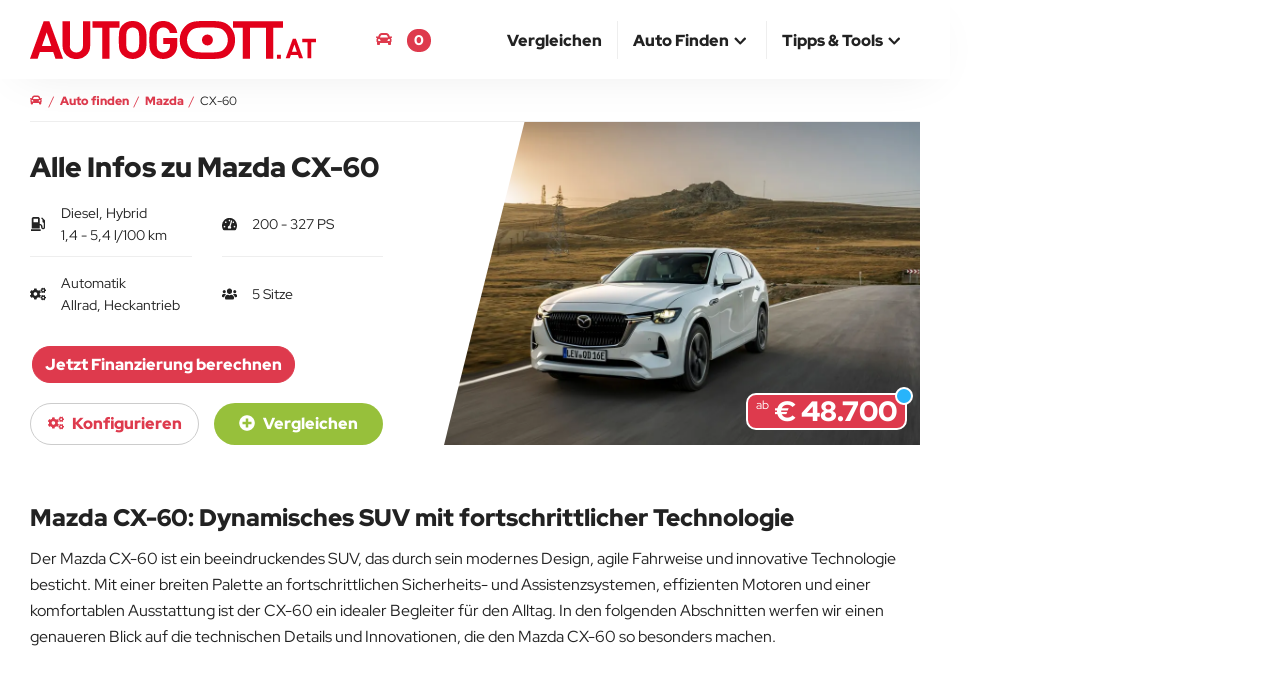

--- FILE ---
content_type: text/html; charset=UTF-8
request_url: https://www.autogott.at/mazda/cx-60/
body_size: 13108
content:
<!DOCTYPE html>
<html lang="de-AT">
<head>
  <meta charset="utf-8" />
  <meta http-equiv="X-UA-Compatible" content="IE=edge" />
  <meta name="viewport" content="width=device-width, initial-scale=1" />

  
  <title>Mazda CX-60 vergleichen konfigurieren kaufen | AUTOGOTT.AT</title>
  
  <meta name="description" content="Vor dem Autokauf Mazda CX-60 konfigurieren und Preise, Ausstattung, Abmessungen und technische Daten vergleichen." />
              <link rel="canonical" href="https://www.autogott.at/mazda/cx-60/" />
  
    <link rel="preconnect" href="https://media.autogott.at" />
    <link rel="preconnect" href="https://pagead2.googlesyndication.com" />
    <link rel="preconnect" href="https://googleads.g.doubleclick.net" />
    <link rel="preload" href="/build/fonts/red-hat-display-v20-latin-regular.woff2" as="font" type="font/woff2" crossorigin />
    <link rel="preload" href="/build/fonts/red-hat-display-v20-latin-900.woff2" as="font" type="font/woff2" crossorigin />
  
    <link rel="preload" href="https://media.autogott.de/ecAzH87nWYefY39Mz1G2UJW0x_o=/512x/a0c9011832d04729aef491b98d8376d0/autokategorie/2022-mazda-cx-60-tr-rw-act-006-highres" as="image" media="(max-width: 767px)" type="image/webp" fetchpriority="high">
    <link rel="preload" href="https://media.autogott.de/uAYlJqeDAb6Zp_njroBUVgCrjHo=/1080x/a0c9011832d04729aef491b98d8376d0/autokategorie/2022-mazda-cx-60-tr-rw-act-006-highres" as="image" media="(min-width: 768px)" type="image/webp" fetchpriority="high">

  <style>
        .auswahlKopf .autokachel .image {
            background-image: url(https://media.autogott.de/ecAzH87nWYefY39Mz1G2UJW0x_o=/512x/a0c9011832d04729aef491b98d8376d0/autokategorie/2022-mazda-cx-60-tr-rw-act-006-highres);
        }

        @media (min-width: 768px) {
            .auswahlKopf .autokachel .image {
                background-image: url(https://media.autogott.de/uAYlJqeDAb6Zp_njroBUVgCrjHo=/1080x/a0c9011832d04729aef491b98d8376d0/autokategorie/2022-mazda-cx-60-tr-rw-act-006-highres);
            }
        }
    </style>

            <link rel="preload" href="/critical/landingpagefilter.css" as="style">
        <link rel="stylesheet" href="/critical/landingpagefilter.css">

                    <link rel="preload" href="/build/base.bf6f7de3.css" as="style">
            <link rel="stylesheet" href="/build/base.bf6f7de3.css">
            
                      <link rel="preload" href="/build/landingpagefilter.f062f5cc.css" as="style">
            <link rel="stylesheet" href="/build/landingpagefilter.f062f5cc.css" onload="this.media='all'" media="print">
            
  <link rel="apple-touch-icon" sizes="180x180" href="/build/favicon/apple-touch-icon.png">
  <link rel="icon" type="image/png" sizes="32x32" href="/build/favicon/favicon-32x32.png">
  <link rel="icon" type="image/png" sizes="16x16" href="/build/favicon/favicon-16x16.png">
  <link rel="manifest" href="/build/favicon/site.webmanifest">
  <link rel="mask-icon" href="/build/favicon/safari-pinned-tab.svg" color="#de3a4d">
  <link rel="shortcut icon" href="/build/favicon/favicon.ico">
  <meta name="msapplication-TileColor" content="#de3a4d">
  <meta name="msapplication-config" content="/build/favicon/browserconfig.xml">
  <meta name="theme-color" content="#ffffff">

  <style>
    @media (min-width: 768px) {
      #isMobile {
        display: none !important;
      }
    }
    @media (min-width: 992px) {
      #notDesktop {
        display: none !important;
      }
    }
  </style><meta property="og:type" content="website" />
    
    <meta property="og:title" content="Mazda CX-60 vergleichen konfigurieren kaufen | AUTOGOTT.AT" />
    <meta property="og:description" content="Vor dem Autokauf Mazda CX-60 konfigurieren und Preise, Ausstattung, Abmessungen und technische Daten vergleichen." />
    <meta property="og:url" content="https://www.autogott.at/mazda/cx-60/" />
    <meta property="og:site_name" content="AUTOGOTT.AT" />

          <meta property="og:image" content="https://media.autogott.de/uAYlJqeDAb6Zp_njroBUVgCrjHo=/1080x/a0c9011832d04729aef491b98d8376d0/autokategorie/2022-mazda-cx-60-tr-rw-act-006-highres" />
    
        
                            <link rel="alternate" hreflang="de-AT" href="https://www.autogott.at/mazda/cx-60/">
                    <link rel="alternate" hreflang="de-DE" href="https://www.autogott.de/mazda/cx-60/">
              
  <meta name="theme-color" content="#de3a4d" />

      <script async src="https://fundingchoicesmessages.google.com/i/pub-1806701173945488?ers=1"></script>
<script>(function() {function signalGooglefcPresent() {if (!window.frames['googlefcPresent']) {if (document.body) {const iframe = document.createElement('iframe'); iframe.style = 'width: 0; height: 0; border: none; z-index: -1000; left: -1000px; top: -1000px;'; iframe.style.display = 'none'; iframe.name = 'googlefcPresent'; document.body.appendChild(iframe);} else {setTimeout(signalGooglefcPresent, 0);}}}signalGooglefcPresent();})();</script>

<script>
    window.adsArray = []
    window.AdButler = {};
    window.adsbygoogle = [];
    window.siteBranding = false
    window.blockAds = false
    window.contentParams = []
    window.eventsToFire = []
    window.share = []
    window.isMobile = false
    window.notDesktop = false
    window.env = 'prod'
    window.googletag = window.googletag || { cmd: [] };
    window.dataLayer = window.dataLayer || [];

    function gtag(){dataLayer.push(arguments);}
    
</script>
    
  
  <!-- Google Tag Manager -->
  <script>(function(w,d,s,l,i){w[l]=w[l]||[];w[l].push({'gtm.start':
              new Date().getTime(),event:'gtm.js'});var f=d.getElementsByTagName(s)[0],
            j=d.createElement(s),dl=l!='dataLayer'?'&l='+l:'';j.async=true;j.src=
            'https://www.googletagmanager.com/gtm.js?id='+i+dl;f.parentNode.insertBefore(j,f);
    })(window,document,'script','dataLayer','GTM-W6Q3JX');</script>
  <!-- End Google Tag Manager -->

</head>
<body class="landingpagefilter automodellkategorie">
  <!-- Google Tag Manager (noscript) -->
  <noscript><iframe src="https://www.googletagmanager.com/ns.html?id=GTM-W6Q3JX"
                    height="0" width="0" style="display:none;visibility:hidden"></iframe></noscript>
  <!-- End Google Tag Manager (noscript) -->

  <div id="notDesktop">
  </div>
  <div id="isMobile">
  </div>

          
    <script>
                    window.contentParams = {"#marke#":"Mazda","#modellKategorie#":"CX-60","#modellKategorie.link#":"\/mazda\/cx-60\/","#modellKategorie.link_new#":"\/mazda\/cx-60\/neuwagen\/","#modellKategorie.link_used#":"\/filter\/4,5,6\/%7B%22filter_50_reference%22:10,%22filter_1457_reference%22:275%7D","#modellKategorie.aufbau#":"SUV","#modellKategorie.segment#":"Mittelklasse","#modellKategorie.teaser#":"Mazda CX-60 Automodelle vergleichen und konfigurieren.","#modellType#":"Alle"};
                    </script>


    <script>
      window.urlAlias = null
      
                window.owlOptions = {
            startPosition: 1
          }
      
      window.owlThumbsOptions = {
        responsive : {
          0: {
            items : 3,
          },
          480: {
            items : 4,
          },
          768: {
            items : 3,
          },
          992: {
            items : 4,
          },
          1200: {
            items : 4,
          }
        }
      }
    </script>

  <header>
    <nav id="navbar-top" class="navbar navbar-fixed-top top">
        <div class="container-body">
            <div class="container-middle">
                <div class="container-fluid">
                    <div class="navbar-header">
                        <button type="button" class="navbar-toggle collapsed" data-toggle="collapse" data-target="#navbar-collapse" aria-expanded="false" aria-label="Main Navigation">
                            <span class="icon-bar top-bar"></span>
                            <span class="icon-bar middle-bar"></span>
                            <span class="icon-bar bottom-bar"></span>
                        </button>
                        <a class="navbar-brand" href="https://www.autogott.at">
                            <picture>
                                <img src="/build/icon/ag-logo.svg" class="logo" alt="AUTOGOTT.AT">
                            </picture>
                        </a>
                    </div>

                    <div class="navbar-modalCompare">
                        <a href="/deineautomodelle"><i class="fas fa-car"></i> <span class="bookmark-compare-text">Deine Autos</span> <span class="bookmark-compare-count">0</span></a>
                    </div>

                    <div class="collapse navbar-collapse" id="navbar-collapse">
                        <ul itemscope itemtype="http://www.schema.org/SiteNavigationElement" role="menu" class="nav navbar-nav navbar-right">
                            
                                <li class="" itemprop="name" role="menuitem">
                                    <a itemprop="url" href="/autovergleich/" ><span>Vergleichen</span></a>

                                    
                                </li>
                            
                                <li class="dropdown">
                                    <a href="#" class="dropdown-toggle" data-toggle="dropdown" role="button" aria-haspopup="true" aria-expanded="false"><span>Auto finden</span> <i class="fas fa-chevron-up icon"></i></a>

                                                                            <ul class="dropdown-menu">
                                                                                            <li itemprop="name" role="menuitem">
                                                    <a itemprop="url" href="/neuwagen">Neuwagen finden</a>                                                </li>
                                                                                            <li itemprop="name" role="menuitem">
                                                    <a itemprop="url" href="/neuste-autos">Neueste Autos</a>                                                </li>
                                                                                            <li itemprop="name" role="menuitem">
                                                    <a itemprop="url" href="/elektro">Elektroauto finden</a>                                                </li>
                                                                                    </ul>
                                    
                                </li>
                            
                                <li class="dropdown">
                                    <a href="#" class="dropdown-toggle" data-toggle="dropdown" role="button" aria-haspopup="true" aria-expanded="false"><span>Tipps & Tools</span> <i class="fas fa-chevron-up icon"></i></a>

                                                                            <ul class="dropdown-menu">
                                                                                            <li itemprop="name" role="menuitem">
                                                    <a itemprop="url" href="/blog/">Blog</a>                                                </li>
                                                                                            <li itemprop="name" role="menuitem">
                                                    <a itemprop="url" href="/tipps/">Tipps zum Autokauf</a>                                                </li>
                                                                                    </ul>
                                    
                                </li>
                                                    </ul>
                    </div>
                </div>
            </div>
        </div>
    </nav>
</header>

    <div id="main-container-body" class="container-body">
        <div class="container-left-bar">
            <div id="ad-wrapper-left-bar" class="ads google-ad google-ad-300x600-display empty" data-ad-slot="8551220270">
                </div>        </div>

        <div class="container-middle">

            
            <div id="main" class="container-fluid main">
                    
    





<nav aria-label="breadcrumb" class="row breadcrumbnav">
    <ol itemscope itemtype="https://schema.org/BreadcrumbList" class="breadcrumb">
                                    <li class="breadcrump-position-1" data-url="/">
                    <a href="/">
                        <span ><i class="fas fa-car" aria-hidden="true"></i></span>
                    </a>
                </li>
                                                <li itemprop="itemListElement" itemscope itemtype="https://schema.org/ListItem" class="breadcrump-position-2" data-url="/neuwagen">
                    <a itemprop="item" href="/neuwagen">                        <span itemprop="name">Auto finden</span>
                    </a>                    <meta itemprop="position" content="1" />
                </li>
                                                <li itemprop="itemListElement" itemscope itemtype="https://schema.org/ListItem" class="breadcrump-position-3" data-url="/mazda/">
                    <a itemprop="item" href="/mazda/">                        <span itemprop="name">Mazda</span>
                    </a>                    <meta itemprop="position" content="2" />
                </li>
                                                <li itemprop="itemListElement" itemscope itemtype="https://schema.org/ListItem" class="breadcrump-position-4" data-url="/mazda/cx-60/">
                                            <span itemprop="name">CX-60</span>
                                        <meta itemprop="position" content="3" />
                </li>
                        </ol>
</nav>

                
                
                
                <div class="row auswahlKopf">
        <div class="col-xs-12 col-sm-5 landingpage-title">
            <h1>Alle Infos zu Mazda CX-60</h1>

                                        
                            <div class="details margin-bottom">
                    <div class="stats">
                        

            <div class="col">
            <i class="fas fa-gas-pump"></i>
                            Diesel, Hybrid
            
                            <br />
                1,4&nbsp;-&nbsp;5,4&nbsp;l/100&nbsp;km
                    </div>
    
            <div class="col">
            <i class="fas fa-tachometer-alt"></i>
            200&nbsp;-&nbsp;327&nbsp;PS
        </div>
    
            <div class="col">
            <i class="fas fa-cogs"></i>
            Automatik<br />Allrad, Heckantrieb
        </div>
    
    
            <div class="col" style="position: relative">
            <i class="fas fa-users"></i>
            5&nbsp;Sitze
        </div>
    
                            
                                                
                    </div>
                </div>

                <div class="margin-bottom">
                                                
    

<div class="ads underpricetext" data-price="49000" data-rate="820" data-month="72">
    <a target="_blank" rel="sponsored" href="https://durchblicker.at/autokredit?p=autogott&utm_source=autogott&utm_medium=affiliate&darlehensbetrag=49000" onclick="window.ads.sendEvent('kredit_text', 49000)">
        Jetzt Finanzierung berechnen
    </a>
</div>
                                    </div>

                <div class="btn-newcars-container">
                    <a class="btn btn-light btn-newcars save-cookie-filter" href="/mazda/cx-60/neuwagen/">
                        <i class="fas fa-cogs" aria-hidden="true"></i>
                        konfigurieren
                    </a>
                    <div class="btn btn-success btn-select compare-bookmark" data-amkid="275">
                        <i class="fas fa-plus-circle"></i>
                        <i class="fas fa-check"></i>
                        <span> Vergleichen</span>
                    </div>
                </div>
            
        </div>

        <div class="col-xs-12 col-sm-7 autokachel-wrapper-medium">
                                
    
    
    



<div class="autokachel medium" data-automodellid="17749"><div class="image showroom"></div><div class="preise"><div class="abpreis"><div class="ab">ab</div><div class="preis">€ 48.700</div><div class="icon icon-info info-badge information" data-headline="Preisberechnung" data-body="Die auf dieser Website angegebenen Preise basieren auf den deutschen Listenpreisen der Fahrzeuge.
                    Bitte beachten Sie, dass die angezeigten Preise lediglich Schätzungen darstellen und von den tatsächlichen Preisen in Ihrem Land abweichen können,
                    da Steuern, Abgaben oder zusätzliche Kosten länderspezifisch variieren können."><svg xmlns="http://www.w3.org/2000/svg" viewBox="0 0 4 9"><defs><style>.cls-1{fill:#fff}</style></defs><g><path data-name="Pfad 363" class="cls-1" d="M13 11h1v-1h-1V5h-3v1h1v4h-1v1h3z" transform="translate(-10 -2)"/><path data-name="Rechteck 473" class="cls-1" transform="translate(1)" d="M0 0h2v2H0z"/></g></svg></div></div></div></div>            
        </div>
    </div>

    <div class="row">
        <main class="column-center">
            <div class="">
                <div id="ergebnisseite">
                                    </div>
                <div id="landingpage" class="col-xs-12">

                    <div class="content">

                        <div class="row blog-paragraphs">

                            
                                
                                
                                
                                    
                                        
                                    
                                    <div class="blog-paragraph col-sm-12 text">

    <h2>Mazda CX-60: Dynamisches SUV mit fortschrittlicher Technologie</h2>

<p>Der Mazda CX-60 ist ein beeindruckendes SUV, das durch sein modernes Design, agile Fahrweise und innovative Technologie besticht. Mit einer breiten Palette an fortschrittlichen Sicherheits- und Assistenzsystemen, effizienten Motoren und einer komfortablen Ausstattung ist der CX-60 ein idealer Begleiter f&uuml;r den Alltag. In den folgenden Abschnitten werfen wir einen genaueren Blick auf die technischen Details und Innovationen, die den Mazda CX-60 so besonders machen.

</div>

                                    
                                    
                                
                                    
                                    <div class="blog-paragraph col-sm-12 gallery">

    





<div class="slider-gallery">
                        <div class="gallery-main" style="padding-bottom: 66.666666666667%">
        <div class="gallery-big owl-carousel owl-theme">

                                                                                                                                        <div>
                        <img data-src="https://media.autogott.de/uAYlJqeDAb6Zp_njroBUVgCrjHo=/1080x/a0c9011832d04729aef491b98d8376d0/autokategorie/2022-mazda-cx-60-tr-rw-act-006-highres" src="https://media.autogott.at/X4oWYWTozbPAKOGedwE0_89K-Rs=/x/d2f5e36062ed42029652bb9ac0a22e83/default/default-2" class="owl-lazy" alt="2022_mazda_cx-60_tr_rw_act_006_highres"/>
                                                                            <div class="image_copyright-info-show">&copy; de.mazda-press.com</div>
                                            </div>
                
                                                                                                                                        <div>
                        <img data-src="https://media.autogott.de/B_cwL2O-c6Ghufs3gxALDxIQXps=/1080x/f83aa842dd014a87b65e6af457ff7506/autokategorie/2022-mazda-cx-60-tr-rw-act-008-highres" src="https://media.autogott.at/X4oWYWTozbPAKOGedwE0_89K-Rs=/x/d2f5e36062ed42029652bb9ac0a22e83/default/default-2" class="owl-lazy" alt="2022_mazda_cx-60_tr_rw_act_008_highres"/>
                                                                            <div class="image_copyright-info-show">&copy; de.mazda-press.com</div>
                                            </div>
                
                                                                                                                                        <div>
                        <img data-src="https://media.autogott.de/hE3-qpwuVoiinQ_3g6FH4pqtkQc=/1080x/196966b2b9cb481fab154d58101aec1c/autokategorie/2022-mazda-cx-60-europe-still-010-highres" src="https://media.autogott.at/X4oWYWTozbPAKOGedwE0_89K-Rs=/x/d2f5e36062ed42029652bb9ac0a22e83/default/default-2" class="owl-lazy" alt="2022_mazda_cx-60_europe_still_010_highres"/>
                                                                            <div class="image_copyright-info-show">&copy; de.mazda-press.com</div>
                                            </div>
                
                                                                                                                                        <div>
                        <img data-src="https://media.autogott.de/sZZ3WYkYf7Hsxfno1T4kWe78Or8=/1080x/b20ea5b4317944e4a1eb372fb8658309/autokategorie/2022-mazda-cx-60-germany-rw-int-002-highres" src="https://media.autogott.at/X4oWYWTozbPAKOGedwE0_89K-Rs=/x/d2f5e36062ed42029652bb9ac0a22e83/default/default-2" class="owl-lazy" alt="2022_mazda_cx-60_germany_rw_int_002_highres"/>
                                                                            <div class="image_copyright-info-show">&copy; de.mazda-press.com</div>
                                            </div>
                
            
        </div>
    </div>

    
    <div class="gallery-nav" style="padding-bottom: 23.222222222222%">

        <div class="gallery-thumbs owl-carousel owl-theme">

                                                                                                    <a href="#">
                        <img data-src="https://media.autogott.de/vaWWVqC9_InxvMuTqBvLVHvStG0=/250x/a0c9011832d04729aef491b98d8376d0/autokategorie/2022-mazda-cx-60-tr-rw-act-006-highres" src="https://media.autogott.at/X4oWYWTozbPAKOGedwE0_89K-Rs=/x/d2f5e36062ed42029652bb9ac0a22e83/default/default-2" class="owl-lazy" alt="2022_mazda_cx-60_tr_rw_act_006_highres"/>
                    </a>
                
                                                                                                    <a href="#">
                        <img data-src="https://media.autogott.de/WwwxKXYytUeWzVWhMxV7bhcmu8g=/250x/f83aa842dd014a87b65e6af457ff7506/autokategorie/2022-mazda-cx-60-tr-rw-act-008-highres" src="https://media.autogott.at/X4oWYWTozbPAKOGedwE0_89K-Rs=/x/d2f5e36062ed42029652bb9ac0a22e83/default/default-2" class="owl-lazy" alt="2022_mazda_cx-60_tr_rw_act_008_highres"/>
                    </a>
                
                                                                                                    <a href="#">
                        <img data-src="https://media.autogott.de/W3nWpMjoFR4R-vqM0m2LKmkRWL4=/250x/196966b2b9cb481fab154d58101aec1c/autokategorie/2022-mazda-cx-60-europe-still-010-highres" src="https://media.autogott.at/X4oWYWTozbPAKOGedwE0_89K-Rs=/x/d2f5e36062ed42029652bb9ac0a22e83/default/default-2" class="owl-lazy" alt="2022_mazda_cx-60_europe_still_010_highres"/>
                    </a>
                
                                                                                                    <a href="#">
                        <img data-src="https://media.autogott.de/jZAGc8MV3njfesjvpNpZAutfGvM=/250x/b20ea5b4317944e4a1eb372fb8658309/autokategorie/2022-mazda-cx-60-germany-rw-int-002-highres" src="https://media.autogott.at/X4oWYWTozbPAKOGedwE0_89K-Rs=/x/d2f5e36062ed42029652bb9ac0a22e83/default/default-2" class="owl-lazy" alt="2022_mazda_cx-60_germany_rw_int_002_highres"/>
                    </a>
                
            
        </div>

    </div>

    
</div>


</div>

                                    
                                                                            <div class="blog-paragraph col-xs-12">
                                            <div class="google-ad google-ad-responsive-display" data-ad-slot="6185118566"></div>
                                        </div>
                                    
                                
                                    
                                    <div class="blog-paragraph col-sm-12 text">

    </p>

<h2>Skyactiv-Motoren: Leistungsstark und effizient</h2>

<p>Der CX-60 ist mit einer Auswahl an leistungsstarken Skyactiv-Motoren erh&auml;ltlich, die eine optimale Balance aus Kraftstoffeffizienz und Fahrleistung bieten. Von dem spritzigen 2,5-Liter-Benziner bis zum sparsamen 2,2-Liter-Diesel bietet Mazda eine Vielzahl von Optionen an. Der innovative Skyactiv-X-Motor, der als erster Serienmotor der Welt die Vorteile eines Ottomotors und eines Dieselmotors kombiniert, ist ebenfalls f&uuml;r den CX-60 erh&auml;ltlich.</p>

<h2>i-Activsense-Sicherheits- und Assistenzsysteme: F&uuml;r ein sicheres Fahrerlebnis</h2>

<p>Der Mazda CX-60 ist mit einer breiten Palette von Sicherheits- und Assistenzsystemen ausgestattet, die f&uuml;r ein sicheres und komfortables Fahrerlebnis sorgen. Dazu geh&ouml;ren unter anderem der adaptive Tempomat, der Spurhalteassistent, der Notbremsassistent und der Fernlichtassistent. Das System i-Activ AWD tr&auml;gt zu einer verbesserten Traktion und Stabilit&auml;t bei und sorgt damit f&uuml;r ein hervorragendes Fahrverhalten unter allen Bedingungen.</p>

<h2>Komfortable Ausstattung: Ein komfortables und unterhaltsames Fahrerlebnis</h2>

<p>Der CX-60 ist mit einer Reihe von Funktionen ausgestattet, die f&uuml;r ein komfortables und unterhaltsames Fahrerlebnis sorgen. Dazu geh&ouml;ren moderne Infotainmentsysteme, hochwertige Lederbez&uuml;ge, eine Klimaautomatik und beheizte Sitze. Das intuitive Mazda Connect-System erm&ouml;glicht es dem Fahrer, Musik und Navigation einfach und sicher zu steuern.</p>

<h2>Fazit</h2>

<p>Der Mazda CX-60 ist ein beeindruckendes SUV, das durch seine leistungsstarken und effizienten Motoren, fortschrittlichen Sicherheits- und Assistenzsysteme sowie seine komfortable Ausstattung &uuml;berzeugt. Mit seiner dynamischen Fahrweise und modernem Design ist der CX-60 ein idealer Begleiter f&uuml;r den Alltag und bietet ein hervorragendes Preis-Leistungs-Verh&auml;ltnis.</p>

</div>

                                    
                                    
                                
                                    
                                    
    <div class="blog-paragraph-module-wrapper" id="ankertechnicalData">
            <div class="col-xs-12">
        <div class="row">
            <div class="col-xs-12 boxed">
                <h2>
                    Mazda CX-60 Technische Daten
                </h2>
            </div>
            <div class="blog-paragraph-module">
                <div class="col-xs-12">
                    
    

<div class="compare-list is-solo">
    




    

    
    



            
    
    
    



<div class="kachel-wrapper in-bookmark" data-bookmarkid="" data-amkid="275" data-filter="" data-modellids="[
    17749,
    22694,
    17750,
    22695,
    17753,
    22696,
    17754,
    22697,
    17751,
    17752,
    22698,
    22700,
    22699,
    17757,
    17759,
    17758,
    17756,
    17755,
    22704,
    22703,
    22701,
    22702,
    17761,
    17760,
    22705,
    22706,
    17763,
    17762,
    22708,
    22707,
    17765,
    17764
]" data-anfrageid="">
    <div class="kachel small">

        
        <div class="listitem title" data-title="title">
                            <a href="/mazda/cx-60/"><h2>Mazda CX-60</h2></a>
                    </div>

         
         
        <div class="listitem listitem-table stats" data-title="stats-treibstoff">
            <div class="ak-label">
                <i class="fas fa-gas-pump icon"></i>
            </div>
            <div class="ak-value">
                                    Diesel, Hybrid
                            </div>
        </div>

        <div class="listitem listitem-table stats" data-title="stats-leistung">
            <div class="ak-label">
                <i class="fas fa-tachometer-alt icon"></i>
            </div>
            <div class="ak-value">
                                    200 - 327 PS
                            </div>
        </div>

        <div class="listitem listitem-table stats" data-title="stats-treibstoffverbrauch">
            <div class="ak-label">
                <i class="fas fa-leaf icon"></i>
            </div>
            <div class="ak-value">

                                    1,4 - 5,4&nbsp;l/100 km
                
            </div>
        </div>

        <div class="listitem listitem-table stats" data-title="stats-getriebe">
            <div class="ak-label">
                <i class="fas fa-cogs"></i>
            </div>
            <div class="ak-value">
                                    Automatik
                            </div>
        </div>

        <div class="listitem listitem-table checkbest preise" data-title="preis" data-min="48700" data-max="48700" data-sort="min">
                        <div class="ak-label">
                                    ab
                                Preis
            </div>
            <div class="ak-value">
                <span class="h3">
                    € 48.700

                    <div class="icon icon-info info-badge information" data-headline="Preisberechnung" data-body="Die auf dieser Website angegebenen Preise basieren auf den deutschen Listenpreisen der Fahrzeuge.
                    Bitte beachten Sie, dass die angezeigten Preise lediglich Schätzungen darstellen und von den tatsächlichen Preisen in Ihrem Land abweichen können,
                    da Steuern, Abgaben oder zusätzliche Kosten länderspezifisch variieren können.">
                        <svg xmlns="http://www.w3.org/2000/svg" viewBox="0 0 4 9"><defs><style>.cls-1{fill:#fff}</style></defs><g><path data-name="Pfad 363" class="cls-1" d="M13 11h1v-1h-1V5h-3v1h1v4h-1v1h3z" transform="translate(-10 -2)"/><path data-name="Rechteck 473" class="cls-1" transform="translate(1)" d="M0 0h2v2H0z"/></g></svg>                    </div>
                </span>
            </div>
                        <div class="ak-ad margin-top">
                
    

<div class="ads underpricetext" data-price="49000" data-rate="820" data-month="72">
    <a target="_blank" rel="sponsored" href="https://durchblicker.at/autokredit?p=autogott&utm_source=autogott&utm_medium=affiliate&darlehensbetrag=49000" onclick="window.ads.sendEvent('kredit_text', 49000)">
        Jetzt Finanzierung berechnen
    </a>
</div>
            </div>
        </div>
    </div>

    <div class="kachel small ads">
                    <div class="listitem listitem-table ads" data-title="adsAffiliate">
                


<div class="ads affiliate flex-center" data-price="49000" style="margin: 15px">
    <a href="https://durchblicker.at/autoversicherung?p=autogott&amp;b=dad302ed" target="_blank" rel="sponsored" class="margin-bottom" onclick="window.ads.sendEvent('versicherung_img', 49000)">
        <img style="width: 100%; max-width: 400px;" alt="Autoversicherung - durchblicker.at" width="300" height="250" src="//partner.durchblicker.at/accounts/default1/7llqxlebu77/dad302ed.jpg" />
    </a>
    <img style="border:0; width:1px;height:1px;" src="https://partner.durchblicker.at/scripts/7llqxleiu77?p=autogott&amp;b=dad302ed" width="1" height="1" alt="" />
</div>

<div class="ads underpricetext" data-price="49000" style="margin: 15px">
    <a target="_blank" rel="sponsored" href="https://durchblicker.at/autoversicherung?p=autogott&utm_source=autogott&utm_medium=affiliate" onclick="window.ads.sendEvent('versicherung_text', 49000)">
        Auto Versicherung berechnen
    </a>
</div>
            </div>
            </div>



    <div class="kachel small" data-datasection="motor">

        <div class="listitem listitem-table listitem-heading" data-title="motorundleistung">
            <h3>Motor und Leistung:</h3>
        </div>

        <div class="listitem listitem-table checkbest" data-title="leistung" data-min="200" data-max="327" data-sort="max">
            <div class="ak-label">
                Leistung (PS)
            </div>
            <div class="ak-value">
                                    200 - 327 PS
                            </div>
        </div>

        <div class="listitem listitem-table checkbest" data-title="beschleunigung" data-min="5.8" data-max="8.4" data-sort="min">
            <div class="ak-label">
                Beschleunigung (0-100 km/h)
            </div>
            <div class="ak-value">
                                    5,8 - 8,4 sek.
                            </div>
        </div>

        <div class="listitem listitem-table checkbest" data-title="maximalGeschwindigkeit" data-min="" data-max="" data-sort="max">
            <div class="ak-label">
                max. Geschwindigkeit
            </div>
            <div class="ak-value">
                                    -
                            </div>
        </div>

        <div class="listitem listitem-table checkbest" data-title="motorDrehmoment" data-min="450" data-max="550" data-sort="max">
            <div class="ak-label">
                Drehmoment
            </div>
            <div class="ak-value">
                                    450 - 550 Nm
                            </div>
        </div>
        <div class="listitem listitem-table" data-title="treibstoff">
            <div class="ak-label">
                Kraftstoff
            </div>
            <div class="ak-value">
                                    Diesel, Hybrid
                            </div>
        </div>
        <div class="listitem listitem-table" data-title="zylinderAnzahl">
            <div class="ak-label">
                Anzahl Zylinder
            </div>
            <div class="ak-value">
                                    4 - 6
                            </div>
        </div>
        <div class="listitem listitem-table" data-title="getriebe">
            <div class="ak-label">
                Getriebe
            </div>
            <div class="ak-value">
                                    Automatik
                            </div>
        </div>
        <div class="listitem listitem-table" data-title="antriebsart">
            <div class="ak-label">
                Antriebsart
            </div>
            <div class="ak-value">
                                    Allrad, Heckantrieb 
                            </div>
        </div>

        <div class="listitem listitem-table checkbest" data-title="batteriereichweite" data-min="63" data-max="64" data-sort="max">
            <div class="ak-label">
                Batteriereichweite
            </div>
            <div class="ak-value">
                                    63 - 64 km
                            </div>
        </div>

        <div class="listitem listitem-table checkbest" data-title="akkugroesse" data-min="" data-max="" data-sort="max">
            <div class="ak-label">
                Batteriekapazität
            </div>
            <div class="ak-value">
                                    -
                            </div>
        </div>

        <div class="listitem listitem-table checkbest" data-title="tankreichweite" data-min="" data-max="" data-sort="max">
            <div class="ak-label">
                Reichweite
            </div>
            <div class="ak-value">
                                    -
                            </div>
        </div>

    </div>

        <div class="kachel small ads">
                            <div class="listitem listitem-table ads" data-title="ads2" style="">
                    <div class="google-ad google-ad-responsive-display" data-ad-slot="6524728866" data-ad-code="ag_table" ></div>
                </div>
                    </div>

    <div class="kachel small" data-datasection="abmessungen">

        <div class="listitem listitem-table listitem-heading" data-title="abmessungen">
            <h3>Abmessungen:</h3>
        </div>

        <div class="listitem listitem-table text-center dimensions" data-title="dimensions-1">

            <div class="ak-value">
                <img src="/build/icon/dimensions_hoehe.svg" alt="höhe" /><br />
                                    -
                            </div>

        </div>

        <div class="listitem listitem-table text-center dimensions" data-title="dimensions-2">
            <div class="ak-value">
                <img src="/build/icon/dimensions_laenge.svg" alt="länge" /><br />
                                    -
                            </div>
        </div>

        <div class="listitem listitem-table text-center dimensions" data-title="dimensions-3">
            <div class="ak-value">
                <img src="/build/icon/dimensions_breite.svg" alt="breite" /><br />
                                    1890 mm
                            </div>
        </div>

        <div class="listitem listitem-table checkbest" data-title="leergewicht" data-min="1890" data-max="2055" data-sort="min">
            <div class="ak-label">
                Leergewicht
            </div>
            <div class="ak-value">
                                    1890 - 2055 kg
                            </div>
        </div>

        <div class="listitem listitem-table" data-title="tueren">
            <div class="ak-label">
                Türen
            </div>
            <div class="ak-value">
                                    -
                            </div>
        </div>

        <div class="listitem listitem-table" data-title="sitzplaetze">
            <div class="ak-label">
                Sitze
            </div>
            <div class="ak-value">
                                    5
                            </div>
        </div>


        <div class="listitem listitem-table checkbest" data-title="kofferraumvolumen" data-min="570" data-max="570" data-sort="max">
            <div class="ak-label">
                Kofferraumvolumen
            </div>
            <div class="ak-value">
                                    570 l
                            </div>
        </div>

        <div class="listitem listitem-table" data-title="koffern">
            <div class="ak-value">
                                    <div style="font-size: 30px">
                                                                            <i class="fas fa-suitcase" aria-hidden="true"></i>
                                                    <i class="fas fa-suitcase" aria-hidden="true"></i>
                                                    <i class="fas fa-suitcase" aria-hidden="true"></i>
                                                    <i class="fas fa-suitcase" aria-hidden="true"></i>
                                                    <i class="fas fa-suitcase" aria-hidden="true"></i>
                                                    <i class="fas fa-suitcase" aria-hidden="true"></i>
                                            </div>
                            </div>
        </div>
    </div>

        <div class="kachel small ads">
                            <div class="listitem listitem-table ads" data-title="ads3" style="">
                    <div class="google-ad google-ad-responsive-display" data-ad-slot="6524728866" data-ad-code="ag_table" ></div>
                </div>
                    </div>


    <div class="kachel small" data-datasection="verbrauch">

        <div class="listitem listitem-table listitem-heading" data-title="verbrauch">
            <h3>Verbrauch:</h3>
        </div>

        <div class="listitem listitem-table checkbest" data-title="treibstoffverbrauch" data-min="1.4" data-max="5.4" data-sort="min">
            <div class="ak-label">
                Treibstoffverbrauch
            </div>
            <div class="ak-value">
                                    1,4 - 5,4 l/100 km
                            </div>
        </div>

        <div class="listitem listitem-table checkbest" data-title="stromverbrauch" data-min="0" data-max="0" data-sort="min">
            <div class="ak-label">
                Stromverbrauch
            </div>
            <div class="ak-value">
                                    -
                            </div>
        </div>

        <div class="listitem listitem-table checkbest" data-title="co2" data-min="31" data-max="139" data-sort="min">
            <div class="ak-label">
                Co2 Emission
            </div>
            <div class="ak-value">
                                    31 - 139 g/km
                            </div>
        </div>

        <div class="listitem listitem-table" data-title="euronorm">
            <div class="ak-label">
                Emission Control Level
            </div>
            <div class="ak-value">
                                    Euro Norm 6
                            </div>
        </div>
    </div>









    
</div>
</div>                </div>
            </div>
        </div>
    </div>


    </div>

                                                                                                                        <div class="blog-paragraph col-sm-12 text">

    <h2>Mazda CX-60 kaufen</h2>

<p>Der Mazda CX-60 entspricht Ihren Bed&uuml;rfnissen und Sie wollten schon immer einen Mazda CX-60 fahren? Mit AUTOGOTT.AT&nbsp;kannst du alle Automodelle miteinander vergleichen, egal ob Preis, technische Daten, Abmessungen oder Ausstattungen.&nbsp;<strong>Konfiguriere</strong> verschiedenste <strong>Automodelle</strong> bis ins Detail und <strong>vergleiche</strong> sie &uuml;bersichtlich miteinander. So kannst du beruhigt dein <strong>Auto kaufen</strong>.</p>

</div>
                                                                            
                                                                            <div class="blog-paragraph col-xs-12">
                                            <div class="google-ad google-ad-responsive-display" data-ad-slot="6185118566"></div>
                                        </div>
                                    
                                
                                    
                                    
    <div class="blog-paragraph-module-wrapper" id="ankerRelatedNew">
        

                                                                                                <div class="blog-paragraph-module">
        <div id="treffer-new" data-filteridnew="a71e9c23186c46533b4cd9c789573237"></div>
                                    
    
    

    
    

    
    





<div class="autokachel-wrapper"><div class="autokachel" data-automodellid="17749" data-popularity="0.19028002641955" data-automodelltyp="1"><div class="col-xs-12 col-sm-6 col-md-12 col-lg-6 autokachel-image"><div class="teaser"><div class="image showroom lazy" data-bg="https://media.autogott.de/ecAzH87nWYefY39Mz1G2UJW0x_o=/512x/a0c9011832d04729aef491b98d8376d0/autokategorie/2022-mazda-cx-60-tr-rw-act-006-highres" ></div><div class="preise"><div class="abpreis"><div class="ab">ab</div><div class="preis">€ 48.700</div><div class="icon icon-info info-badge information" data-headline="Preisberechnung" data-body="Die auf dieser Website angegebenen Preise basieren auf den deutschen Listenpreisen der Fahrzeuge.
                    Bitte beachten Sie, dass die angezeigten Preise lediglich Schätzungen darstellen und von den tatsächlichen Preisen in Ihrem Land abweichen können,
                    da Steuern, Abgaben oder zusätzliche Kosten länderspezifisch variieren können."><svg xmlns="http://www.w3.org/2000/svg" viewBox="0 0 4 9"><defs><style>.cls-1{fill:#fff}</style></defs><g><path data-name="Pfad 363" class="cls-1" d="M13 11h1v-1h-1V5h-3v1h1v4h-1v1h3z" transform="translate(-10 -2)"/><path data-name="Rechteck 473" class="cls-1" transform="translate(1)" d="M0 0h2v2H0z"/></g></svg></div></div></div></div></div><div class="col-xs-12 col-sm-6 col-md-12 col-lg-6 autokachel-info"><div class="caption"><h3 class="title">
                                                    Mazda
                                                CX-60
                    </h3><span class="h5"></span></div><div class="details margin-bottom"><div class="stats"><div class="col"><i class="fas fa-gas-pump icon"></i>
                            Diesel,&nbsp;Hybrid
            
                            <br />
                1,4&nbsp;-&nbsp;5,4&nbsp;l/100&nbsp;km
                    </div><div class="col"><i class="fas fa-tachometer-alt icon"></i>
            200&nbsp;-&nbsp;327&nbsp;PS
        </div><div class="col"><i class="fas fa-cogs"></i>
            Automatik<br />Allrad, Heckantrieb
        </div><div class="col"><i class="fas fa-users icon"></i>
            5&nbsp;Sitze
        </div><div class="col"><i class="fas fa-leaf icon"></i>
            31&nbsp;-&nbsp;139 CO2&nbsp;g/km
        </div></div><div class="ads underpricetext" data-price="49000" data-rate="820" data-month="72"><a target="_blank" rel="sponsored" href="https://durchblicker.at/autokredit?p=autogott&utm_source=autogott&utm_medium=affiliate&darlehensbetrag=49000" onclick="window.ads.sendEvent('kredit_text', 49000)">
        Jetzt Finanzierung berechnen
    </a></div></div><div class="btn-newcars-container"><a class="btn btn-light btn-newcars save-cookie-filter" href="/mazda/cx-60/neuwagen/"><i class="fas fa-cogs" aria-hidden="true"></i>
                            konfigurieren
                        </a><div class="btn btn-success btn-select compare-bookmark" data-amkid="275"><i class="fas fa-plus-circle"></i><i class="fas fa-check"></i><span> Vergleichen</span></div></div></div><a class="linkoverlay save-cookie-filter"  href="/mazda/cx-60/neuwagen/"></a></div></div>            </div>

    
    </div>

                                    
                                    
                                
                            
                            
                        </div>
                    </div>
                </div>
            </div>
        </main>
    </div>

                
            </div>


                                                                                    </div>

        <div class="container-right-bar">
            <div id="ad-wrapper-right-bar" class="google-ad sitebar-wrapper-ads" data-ad-slot="5086205642" data-ad-code="ag_sidebar">
                </div>        </div>
    </div>

        <div class="container-body related-content background-grey">
    <div class="container-middle">
        <div class="container-fluid">
            
                            <div class="row blog auto-related">
                    <div class="col-xs-12">
                        <h2>
                            Passende Vergleiche
                        </h2>

                        <div class="row couples">

                            
                                
<div class="coupleWrapper col-xs-12">
        <a class="couple" href="/autovergleich/mazda-cx-5/mazda-cx-60">
                                <div class="coupleItem first">
                                    <div class="image lazy showroom" data-bg="https://media.autogott.de/vQykmccJMZb9RJUUPVN_hPscDeo=/512x/221159ff9b904e23855d4fdfde62d4fd/autokategorie/2022-mazda-cx-5-homura-hr-act-21-1">
                                    </div>

                <div class="title">Mazda CX-5</div>

                            </div>
                                <div class="coupleItem secound">
                                    <div class="image lazy showroom" data-bg="https://media.autogott.de/ecAzH87nWYefY39Mz1G2UJW0x_o=/512x/a0c9011832d04729aef491b98d8376d0/autokategorie/2022-mazda-cx-60-tr-rw-act-006-highres">
                                    </div>

                <div class="title">Mazda CX-60</div>

                            </div>
                <div class="versus">VS</div>
    </a>
</div>
                            
                                
<div class="coupleWrapper col-xs-12">
        <a class="couple" href="/autovergleich/mazda-cx-60/volkswagen-tayron">
                                <div class="coupleItem first">
                                    <div class="image lazy showroom" data-bg="https://media.autogott.de/ecAzH87nWYefY39Mz1G2UJW0x_o=/512x/a0c9011832d04729aef491b98d8376d0/autokategorie/2022-mazda-cx-60-tr-rw-act-006-highres">
                                    </div>

                <div class="title">Mazda CX-60</div>

                            </div>
                                <div class="coupleItem secound">
                                    <div class="image lazy" data-bg="https://media.autogott.at/X4oWYWTozbPAKOGedwE0_89K-Rs=/x/d2f5e36062ed42029652bb9ac0a22e83/default/default-2">
                                    </div>

                <div class="title">Volkswagen Tayron</div>

                            </div>
                <div class="versus">VS</div>
    </a>
</div>
                            
                                
<div class="coupleWrapper col-xs-12">
        <a class="couple" href="/autovergleich/skoda-kodiaq/mazda-cx-60">
                                <div class="coupleItem first">
                                    <div class="image lazy showroom" data-bg="https://media.autogott.de/FsB-_0j5cX1cA-Hmz5gxXHCsKAU=/512x/28a798b8c3d74577965e59a64b2fb0b0/autokategorie/kodiaq-ueberarbeitet-2022-112967">
                                    </div>

                <div class="title">Skoda Kodiaq</div>

                            </div>
                                <div class="coupleItem secound">
                                    <div class="image lazy showroom" data-bg="https://media.autogott.de/ecAzH87nWYefY39Mz1G2UJW0x_o=/512x/a0c9011832d04729aef491b98d8376d0/autokategorie/2022-mazda-cx-60-tr-rw-act-006-highres">
                                    </div>

                <div class="title">Mazda CX-60</div>

                            </div>
                <div class="versus">VS</div>
    </a>
</div>
                            
                                
<div class="coupleWrapper col-xs-12">
        <a class="couple" href="/autovergleich/mazda-cx-60/toyota-rav4">
                                <div class="coupleItem first">
                                    <div class="image lazy showroom" data-bg="https://media.autogott.de/ecAzH87nWYefY39Mz1G2UJW0x_o=/512x/a0c9011832d04729aef491b98d8376d0/autokategorie/2022-mazda-cx-60-tr-rw-act-006-highres">
                                    </div>

                <div class="title">Mazda CX-60</div>

                            </div>
                                <div class="coupleItem secound">
                                    <div class="image lazy showroom" data-bg="https://media.autogott.de/grDSWGLa0Xxj61wGmtcIw8NU664=/512x/b485fed99f4042c6a0b91e1b6ce33ae1/autokategorie/73487-rav4prexterior34front-web-lr">
                                    </div>

                <div class="title">Toyota RAV4</div>

                            </div>
                <div class="versus">VS</div>
    </a>
</div>
                            
                                
<div class="coupleWrapper col-xs-12">
        <a class="couple" href="/autovergleich/mazda-cx-60/volvo-xc60">
                                <div class="coupleItem first">
                                    <div class="image lazy showroom" data-bg="https://media.autogott.de/ecAzH87nWYefY39Mz1G2UJW0x_o=/512x/a0c9011832d04729aef491b98d8376d0/autokategorie/2022-mazda-cx-60-tr-rw-act-006-highres">
                                    </div>

                <div class="title">Mazda CX-60</div>

                            </div>
                                <div class="coupleItem secound">
                                    <div class="image lazy showroom" data-bg="https://media.autogott.de/0eCAMSO0Szxl8WyufKWu1gmBNJ0=/512x/8e6540d2fd2f4fc9b6f60e9b7b80876c/autokategorie/288147-volvo-xc60-recharge-t8-awd-thunder-grey">
                                    </div>

                <div class="title">Volvo XC60</div>

                            </div>
                <div class="versus">VS</div>
    </a>
</div>
                            
                                
<div class="coupleWrapper col-xs-12">
        <a class="couple" href="/autovergleich/bmw-x3/mazda-cx-60">
                                <div class="coupleItem first">
                                    <div class="image lazy showroom" data-bg="https://media.autogott.de/QhMChCjhst7rThdxnM_QcL0kV2Y=/512x/ca3ac08dc3524910bb77753e04981eb9/autokategorie/p90444059-highres-bmw-x3-xdrive30d-11">
                                    </div>

                <div class="title">BMW X3</div>

                            </div>
                                <div class="coupleItem secound">
                                    <div class="image lazy showroom" data-bg="https://media.autogott.de/ecAzH87nWYefY39Mz1G2UJW0x_o=/512x/a0c9011832d04729aef491b98d8376d0/autokategorie/2022-mazda-cx-60-tr-rw-act-006-highres">
                                    </div>

                <div class="title">Mazda CX-60</div>

                            </div>
                <div class="versus">VS</div>
    </a>
</div>
                            
                        </div>

                        <div class="google-ad google-ad-responsive-display margin-top margin-bottom" data-ad-slot="5646364064"></div>
                    </div>
                </div>
            
            
                            <div class="row blog auto-related">
                    <div class="col-xs-12">
                        <h2>
                            Weitere Automodelle
                        </h2>
                        <div id="autoModellTypIndex" class="treffer row">
                              
  
    
    


    







                

    
<div class="autokachel-wrapper smaller"><div class="autokachel small" data-automodellid="22643" data-popularity="0.64384167306054" data-automodelltyp="1"><div class="col-xs-12 autokachel-image"><div class="teaser"><div class="image showroom lazy" data-bg="https://media.autogott.de/v5wask2fSLmv15nB7dnohdle1R0=/512x/bab3b6a109ad4f85bf0c58c6725348c5/autokategorie/hyundai-all-new-tucson-1120-07-jpg" ></div><div class="preise"><div class="abpreis"><div class="ab">ab</div><div class="preis">€ 24.500</div><div class="icon icon-info info-badge information" data-headline="Preisberechnung" data-body="Die auf dieser Website angegebenen Preise basieren auf den deutschen Listenpreisen der Fahrzeuge.
                    Bitte beachten Sie, dass die angezeigten Preise lediglich Schätzungen darstellen und von den tatsächlichen Preisen in Ihrem Land abweichen können,
                    da Steuern, Abgaben oder zusätzliche Kosten länderspezifisch variieren können."><svg xmlns="http://www.w3.org/2000/svg" viewBox="0 0 4 9"><defs><style>.cls-1{fill:#fff}</style></defs><g><path data-name="Pfad 363" class="cls-1" d="M13 11h1v-1h-1V5h-3v1h1v4h-1v1h3z" transform="translate(-10 -2)"/><path data-name="Rechteck 473" class="cls-1" transform="translate(1)" d="M0 0h2v2H0z"/></g></svg></div></div></div></div></div><div class="col-xs-12 autokachel-info"><div class="caption"><h3 class="title">
                                                    Hyundai
                                                Tucson
                    </h3><span class="h5"></span></div><div class="details margin-bottom"><div class="stats"><div class="col"><i class="fas fa-gas-pump icon"></i>
                            Hybrid
            
                            <br />
                1&nbsp;-&nbsp;6,4&nbsp;l/100&nbsp;km
                    </div><div class="col"><i class="fas fa-tachometer-alt icon"></i>
            215&nbsp;-&nbsp;288&nbsp;PS
        </div><div class="col"><i class="fas fa-cogs"></i>
            Automatik<br />Allrad, Frontantrieb
        </div><div class="col"><i class="fas fa-users icon"></i>
            5&nbsp;Sitze
        </div><div class="col"><i class="fas fa-leaf icon"></i>
            22&nbsp;-&nbsp;146 CO2&nbsp;g/km
        </div></div><div class="ads underpricetext" data-price="25000" data-rate="420" data-month="72"><a target="_blank" rel="sponsored" href="https://durchblicker.at/autokredit?p=autogott&utm_source=autogott&utm_medium=affiliate&darlehensbetrag=25000" onclick="window.ads.sendEvent('kredit_text', 25000)">
        Jetzt Finanzierung berechnen
    </a></div></div><div class="btn-newcars-container"><a class="btn btn-light btn-newcars save-cookie-filter" href="/hyundai/tucson/"><i class="fas fa-cogs" aria-hidden="true"></i>
                            Alle Infos
                        </a><div class="btn btn-success btn-select compare-bookmark" data-amkid="156"><i class="fas fa-plus-circle"></i><i class="fas fa-check"></i><span> Vergleichen</span></div></div></div><a class="linkoverlay save-cookie-filter"  href="/hyundai/tucson/"></a></div></div>
        
  
    
    


    







                

    
<div class="autokachel-wrapper smaller"><div class="autokachel small" data-automodellid="17489" data-popularity="0.19836062409609" data-automodelltyp="1"><div class="col-xs-12 autokachel-image"><div class="teaser"><div class="image showroom lazy" data-bg="https://media.autogott.de/k6y5rrcAZSoYPKx4s1KAh0tPa5s=/512x/2a33e7f1c1004925b10781f1ab27b21e/autokategorie/22c0270-060" ></div><div class="preise"><div class="abpreis"><div class="ab">ab</div><div class="preis">€ 64.600</div><div class="icon icon-info info-badge information" data-headline="Preisberechnung" data-body="Die auf dieser Website angegebenen Preise basieren auf den deutschen Listenpreisen der Fahrzeuge.
                    Bitte beachten Sie, dass die angezeigten Preise lediglich Schätzungen darstellen und von den tatsächlichen Preisen in Ihrem Land abweichen können,
                    da Steuern, Abgaben oder zusätzliche Kosten länderspezifisch variieren können."><svg xmlns="http://www.w3.org/2000/svg" viewBox="0 0 4 9"><defs><style>.cls-1{fill:#fff}</style></defs><g><path data-name="Pfad 363" class="cls-1" d="M13 11h1v-1h-1V5h-3v1h1v4h-1v1h3z" transform="translate(-10 -2)"/><path data-name="Rechteck 473" class="cls-1" transform="translate(1)" d="M0 0h2v2H0z"/></g></svg></div></div></div></div></div><div class="col-xs-12 autokachel-info"><div class="caption"><h3 class="title">
                                                    Mercedes
                                                GLC
                    </h3><span class="h5"></span></div><div class="details margin-bottom"><div class="stats"><div class="col"><i class="fas fa-gas-pump icon"></i>
                            Diesel,&nbsp;Hybrid
            
                    </div><div class="col"><i class="fas fa-tachometer-alt icon"></i>
            186&nbsp;-&nbsp;390&nbsp;PS
        </div><div class="col"><i class="fas fa-cogs"></i>
            Automatik<br />Allrad
        </div><div class="col"><i class="fas fa-users icon"></i>
            5&nbsp;Sitze
        </div><div class="col"><i class="fas fa-leaf icon"></i>
            10&nbsp;-&nbsp;166 CO2&nbsp;g/km
        </div></div><div class="ads underpricetext" data-price="65000" data-rate="1090" data-month="72"><a target="_blank" rel="sponsored" href="https://durchblicker.at/autokredit?p=autogott&utm_source=autogott&utm_medium=affiliate&darlehensbetrag=65000" onclick="window.ads.sendEvent('kredit_text', 65000)">
        Jetzt Finanzierung berechnen
    </a></div></div><div class="btn-newcars-container"><a class="btn btn-light btn-newcars save-cookie-filter" href="/mercedes/glc/"><i class="fas fa-cogs" aria-hidden="true"></i>
                            Alle Infos
                        </a><div class="btn btn-success btn-select compare-bookmark" data-amkid="286"><i class="fas fa-plus-circle"></i><i class="fas fa-check"></i><span> Vergleichen</span></div></div></div><a class="linkoverlay save-cookie-filter"  href="/mercedes/glc/"></a></div></div>
        
  
    
    


    







                

    
<div class="autokachel-wrapper smaller"><div class="autokachel small" data-automodellid="17564" data-popularity="0.27527119336855" data-automodelltyp="1"><div class="col-xs-12 autokachel-image"><div class="teaser"><div class="image showroom lazy" data-bg="https://media.autogott.de/dygdHJbV5b0J4EAqOm2ac7v7LJ8=/512x/e02f9a7c14de4826a843baba1ceb1b24/autokategorie/mg-zs-ev-dynamic" ></div><div class="preise"><div class="abpreis"><div class="ab">ab</div><div class="preis">€ 23.600</div><div class="icon icon-info info-badge information" data-headline="Preisberechnung" data-body="Die auf dieser Website angegebenen Preise basieren auf den deutschen Listenpreisen der Fahrzeuge.
                    Bitte beachten Sie, dass die angezeigten Preise lediglich Schätzungen darstellen und von den tatsächlichen Preisen in Ihrem Land abweichen können,
                    da Steuern, Abgaben oder zusätzliche Kosten länderspezifisch variieren können."><svg xmlns="http://www.w3.org/2000/svg" viewBox="0 0 4 9"><defs><style>.cls-1{fill:#fff}</style></defs><g><path data-name="Pfad 363" class="cls-1" d="M13 11h1v-1h-1V5h-3v1h1v4h-1v1h3z" transform="translate(-10 -2)"/><path data-name="Rechteck 473" class="cls-1" transform="translate(1)" d="M0 0h2v2H0z"/></g></svg></div></div></div></div></div><div class="col-xs-12 autokachel-info"><div class="caption"><h3 class="title">
                                                    MG
                                                ZS
                    </h3><span class="h5"></span></div><div class="details margin-bottom"><div class="stats"><div class="col"><i class="fas fa-gas-pump icon"></i>
                            Hybrid
            
                            <br />
                5&nbsp;-&nbsp;5,1&nbsp;l/100&nbsp;km
                    </div><div class="col"><i class="fas fa-tachometer-alt icon"></i>
            197&nbsp;PS
        </div><div class="col"><i class="fas fa-cogs"></i>
            Automatik<br />Frontantrieb
        </div><div class="col"><i class="fas fa-users icon"></i>
            5&nbsp;Sitze
        </div><div class="col"><i class="fas fa-leaf icon"></i>
            113&nbsp;-&nbsp;115 CO2&nbsp;g/km
        </div></div><div class="ads underpricetext" data-price="24000" data-rate="400" data-month="72"><a target="_blank" rel="sponsored" href="https://durchblicker.at/autokredit?p=autogott&utm_source=autogott&utm_medium=affiliate&darlehensbetrag=24000" onclick="window.ads.sendEvent('kredit_text', 24000)">
        Jetzt Finanzierung berechnen
    </a></div></div><div class="btn-newcars-container"><a class="btn btn-light btn-newcars save-cookie-filter" href="/mg/zs/"><i class="fas fa-cogs" aria-hidden="true"></i>
                            Alle Infos
                        </a><div class="btn btn-success btn-select compare-bookmark" data-amkid="403"><i class="fas fa-plus-circle"></i><i class="fas fa-check"></i><span> Vergleichen</span></div></div></div><a class="linkoverlay save-cookie-filter"  href="/mg/zs/"></a></div></div>
        
  
    
    


    







                

    
<div class="autokachel-wrapper smaller"><div class="autokachel small" data-automodellid="17659" data-popularity="0.30833711510107" data-automodelltyp="1"><div class="col-xs-12 autokachel-image"><div class="teaser"><div class="image lazy" data-bg="https://media.autogott.at/X4oWYWTozbPAKOGedwE0_89K-Rs=/x/d2f5e36062ed42029652bb9ac0a22e83/default/default-2"></div><div class="preise"><div class="abpreis"><div class="ab">ab</div><div class="preis">€ 51.200</div><div class="icon icon-info info-badge information" data-headline="Preisberechnung" data-body="Die auf dieser Website angegebenen Preise basieren auf den deutschen Listenpreisen der Fahrzeuge.
                    Bitte beachten Sie, dass die angezeigten Preise lediglich Schätzungen darstellen und von den tatsächlichen Preisen in Ihrem Land abweichen können,
                    da Steuern, Abgaben oder zusätzliche Kosten länderspezifisch variieren können."><svg xmlns="http://www.w3.org/2000/svg" viewBox="0 0 4 9"><defs><style>.cls-1{fill:#fff}</style></defs><g><path data-name="Pfad 363" class="cls-1" d="M13 11h1v-1h-1V5h-3v1h1v4h-1v1h3z" transform="translate(-10 -2)"/><path data-name="Rechteck 473" class="cls-1" transform="translate(1)" d="M0 0h2v2H0z"/></g></svg></div></div></div></div></div><div class="col-xs-12 autokachel-info"><div class="caption"><h3 class="title">
                                                    CUPRA
                                                Terramar
                    </h3><span class="h5"></span></div><div class="details margin-bottom"><div class="stats"><div class="col"><i class="fas fa-gas-pump icon"></i>
                            Hybrid
            
                    </div><div class="col"><i class="fas fa-tachometer-alt icon"></i>
            204&nbsp;-&nbsp;272&nbsp;PS
        </div><div class="col"><i class="fas fa-cogs"></i>
            Automatik<br />Frontantrieb
        </div><div class="col"><i class="fas fa-users icon"></i>
            5&nbsp;Sitze
        </div><div class="col"><i class="fas fa-leaf icon"></i>
            10&nbsp;-&nbsp;37 CO2&nbsp;g/km
        </div></div><div class="ads underpricetext" data-price="52000" data-rate="870" data-month="72"><a target="_blank" rel="sponsored" href="https://durchblicker.at/autokredit?p=autogott&utm_source=autogott&utm_medium=affiliate&darlehensbetrag=52000" onclick="window.ads.sendEvent('kredit_text', 52000)">
        Jetzt Finanzierung berechnen
    </a></div></div><div class="btn-newcars-container"><a class="btn btn-light btn-newcars save-cookie-filter" href="/cupra/terramar/"><i class="fas fa-cogs" aria-hidden="true"></i>
                            Alle Infos
                        </a><div class="btn btn-success btn-select compare-bookmark" data-amkid="738"><i class="fas fa-plus-circle"></i><i class="fas fa-check"></i><span> Vergleichen</span></div></div></div><a class="linkoverlay save-cookie-filter"  href="/cupra/terramar/"></a></div></div>
        
  
    
    


    







                

    
<div class="autokachel-wrapper smaller"><div class="autokachel small" data-automodellid="15614" data-popularity="0.16380176399719" data-automodelltyp="1"><div class="col-xs-12 autokachel-image"><div class="teaser"><div class="image showroom lazy" data-bg="https://media.autogott.de/m6rlcQ8lbXBTDMbWjM35t_VK-Ng=/512x/4a61c1d4abb84a46b21614b5656e6ad1/autokategorie/20c0047-067" ></div><div class="preise"><div class="abpreis"><div class="ab">ab</div><div class="preis">€ 53.100</div><div class="icon icon-info info-badge information" data-headline="Preisberechnung" data-body="Die auf dieser Website angegebenen Preise basieren auf den deutschen Listenpreisen der Fahrzeuge.
                    Bitte beachten Sie, dass die angezeigten Preise lediglich Schätzungen darstellen und von den tatsächlichen Preisen in Ihrem Land abweichen können,
                    da Steuern, Abgaben oder zusätzliche Kosten länderspezifisch variieren können."><svg xmlns="http://www.w3.org/2000/svg" viewBox="0 0 4 9"><defs><style>.cls-1{fill:#fff}</style></defs><g><path data-name="Pfad 363" class="cls-1" d="M13 11h1v-1h-1V5h-3v1h1v4h-1v1h3z" transform="translate(-10 -2)"/><path data-name="Rechteck 473" class="cls-1" transform="translate(1)" d="M0 0h2v2H0z"/></g></svg></div></div></div></div></div><div class="col-xs-12 autokachel-info"><div class="caption"><h3 class="title">
                                                    Mercedes
                                                GLA
                    </h3><span class="h5"></span></div><div class="details margin-bottom"><div class="stats"><div class="col"><i class="fas fa-gas-pump icon"></i>
                            Diesel,&nbsp;Hybrid
            
                            <br />
                1,1&nbsp;-&nbsp;5,7&nbsp;l/100&nbsp;km
                    </div><div class="col"><i class="fas fa-tachometer-alt icon"></i>
            190&nbsp;-&nbsp;218&nbsp;PS
        </div><div class="col"><i class="fas fa-cogs"></i>
            Automatik<br />Allrad, Frontantrieb
        </div><div class="col"><i class="fas fa-users icon"></i>
            5&nbsp;Sitze
        </div><div class="col"><i class="fas fa-leaf icon"></i>
            24&nbsp;-&nbsp;150 CO2&nbsp;g/km
        </div></div><div class="ads underpricetext" data-price="54000" data-rate="900" data-month="72"><a target="_blank" rel="sponsored" href="https://durchblicker.at/autokredit?p=autogott&utm_source=autogott&utm_medium=affiliate&darlehensbetrag=54000" onclick="window.ads.sendEvent('kredit_text', 54000)">
        Jetzt Finanzierung berechnen
    </a></div></div><div class="btn-newcars-container"><a class="btn btn-light btn-newcars save-cookie-filter" href="/mercedes/gla/"><i class="fas fa-cogs" aria-hidden="true"></i>
                            Alle Infos
                        </a><div class="btn btn-success btn-select compare-bookmark" data-amkid="288"><i class="fas fa-plus-circle"></i><i class="fas fa-check"></i><span> Vergleichen</span></div></div></div><a class="linkoverlay save-cookie-filter"  href="/mercedes/gla/"></a></div></div>
        
  
    
    


    







                

    
<div class="autokachel-wrapper smaller"><div class="autokachel small" data-automodellid="18910" data-popularity="0.4284188034188" data-automodelltyp="1"><div class="col-xs-12 autokachel-image"><div class="teaser"><div class="image showroom lazy" data-bg="https://media.autogott.de/7k7RZuIuwLElcND5Rzt8PElHHcs=/512x/1a7564eab1714ac2837003058f0aff1d/autokategorie/kia-sportage-m22-24" ></div><div class="preise"><div class="abpreis"><div class="ab">ab</div><div class="preis">€ 43.100</div><div class="icon icon-info info-badge information" data-headline="Preisberechnung" data-body="Die auf dieser Website angegebenen Preise basieren auf den deutschen Listenpreisen der Fahrzeuge.
                    Bitte beachten Sie, dass die angezeigten Preise lediglich Schätzungen darstellen und von den tatsächlichen Preisen in Ihrem Land abweichen können,
                    da Steuern, Abgaben oder zusätzliche Kosten länderspezifisch variieren können."><svg xmlns="http://www.w3.org/2000/svg" viewBox="0 0 4 9"><defs><style>.cls-1{fill:#fff}</style></defs><g><path data-name="Pfad 363" class="cls-1" d="M13 11h1v-1h-1V5h-3v1h1v4h-1v1h3z" transform="translate(-10 -2)"/><path data-name="Rechteck 473" class="cls-1" transform="translate(1)" d="M0 0h2v2H0z"/></g></svg></div></div></div></div></div><div class="col-xs-12 autokachel-info"><div class="caption"><h3 class="title">
                                                    KIA
                                                Sportage
                    </h3><span class="h5"></span></div><div class="details margin-bottom"><div class="stats"><div class="col"><i class="fas fa-gas-pump icon"></i>
                            Hybrid
            
                            <br />
                1,2&nbsp;-&nbsp;6,6&nbsp;l/100&nbsp;km
                    </div><div class="col"><i class="fas fa-tachometer-alt icon"></i>
            215&nbsp;-&nbsp;288&nbsp;PS
        </div><div class="col"><i class="fas fa-cogs"></i>
            Automatik<br />Allrad, Frontantrieb
        </div><div class="col"><i class="fas fa-users icon"></i>
            5&nbsp;Sitze
        </div><div class="col"><i class="fas fa-leaf icon"></i>
            28&nbsp;-&nbsp;149 CO2&nbsp;g/km
        </div></div><div class="ads underpricetext" data-price="44000" data-rate="740" data-month="72"><a target="_blank" rel="sponsored" href="https://durchblicker.at/autokredit?p=autogott&utm_source=autogott&utm_medium=affiliate&darlehensbetrag=44000" onclick="window.ads.sendEvent('kredit_text', 44000)">
        Jetzt Finanzierung berechnen
    </a></div></div><div class="btn-newcars-container"><a class="btn btn-light btn-newcars save-cookie-filter" href="/kia/sportage/"><i class="fas fa-cogs" aria-hidden="true"></i>
                            Alle Infos
                        </a><div class="btn btn-success btn-select compare-bookmark" data-amkid="230"><i class="fas fa-plus-circle"></i><i class="fas fa-check"></i><span> Vergleichen</span></div></div></div><a class="linkoverlay save-cookie-filter"  href="/kia/sportage/"></a></div></div>
        
                        </div>
                    </div>
                </div>
            
                </div>
    </div>
</div>
    <div class="container-body post-content">
        <div class="container-middle">
            <div class="container-fluid">
                
                        <div class="seocontent seobrandextra">
                <div class="row content-text margin-top-60">

                    <h2 class="margin-left">Mazda CX-60</h2>

                    
                    
                    
                                            <div class="col-sm-12 border-top">
                            <h3>Mazda CX-60 Konfigurator</h3>
                            <ul>
                                                                    <li>
                                        <a href="/mazda/cx-60/neuwagen/">Mazda CX-60 Neuwagen</a>
                                    </li>
                                                            </ul>
                        </div>
                    
                    
                                                                                                                                                                                                                                                                                                                                                            
                                                                                                                                                                                                                                                                                                                                                            
                    
                </div>
            </div>
        
        

    
                </div>
        </div>
    </div>

            <div class="footer-container">
            <div class="container-body">
  <div class="container-middle">
    <div class="container-fluid">
      <div class="footer margin-bottom-60">
        <div class="row">
          <div class="col-xs-12 col-sm-4 col-md-4">
            <div class="logo-wrapper padding-bottom">
              <img src="/build/icon/ag-logo-footer.svg" alt="AUTOGOTT.DE Logo" />

              <p class="mb-5 h3">Autos vergleichen leicht gemacht</p>
            </div>
          </div>
          <div class="col-xs-12 col-sm-4 col-md-4">
            <p>
              <a href="/impressum">Impressum</a>
              <br><a href="/datenschutz">Datenschutz</a>
              <br><a href="#" onclick="window.googlefc?.showRevocationMessage(); return false;">Cookie Einstellungen</a>
            </p>
          </div>
          <div class="col-xs-12 col-sm-4 col-md-4">
            <p class="socialmedialinks">
              <a href="https://www.facebook.com/Autogott" target="_blank" title="facebook.com/Autogott"><i class="fab fa-facebook"></i></a>
              <a href="https://twitter.com/AutogottAT" target="_blank" title="twitter.com/AutogottAT"><i class="fab fa-twitter"></i></a>
              <a href="https://www.instagram.com/autogottat/" target="_blank" title="instagram.com/autogottat/"><i class="fab fa-instagram"></i></a>
              <a href="https://www.linkedin.com/company/autogott-at" target="_blank" title="linkedin.com/company/autogott-at"><i class="fab fa-linkedin"></i></a>
              <a href="https://www.youtube.com/@AutogottAt" target="_blank" title="youtube.com/@AutogottAt"><i class="fab fa-youtube"></i></a>
            </p>
          </div>
        </div>
        <div class="row">
          <div class="col-xs-12 margin-top-30">
            <p class="alt-domains" style="display: flex;flex-wrap: wrap;gap: 10px;font-size: x-small;">

              <a href="https://www.autogott.de" target="_blank">AUTOGOTT.DE Germany</a>
              <a href="https://www.autogott.at" target="_blank">AUTOGOTT.AT Austria</a>

              <a href="https://de.driveduel.de" target="_blank">de.DriveDuel.de Deutschland</a>
              <a href="https://fr.driveduel.de" target="_blank">fr.DriveDuel.de France</a>
              <a href="https://es.driveduel.de" target="_blank">es.DriveDuel.de Spain</a>
              <a href="https://uk.driveduel.de" target="_blank">uk.DriveDuel.de UK</a>
              <a href="https://nl.driveduel.de" target="_blank">nl.DriveDuel.de Netherlands</a>
              <a href="https://pl.driveduel.de" target="_blank">pl.DriveDuel.de Poland</a>
              <a href="https://it.driveduel.de" target="_blank">it.DriveDuel.de Italy</a>
              <a href="https://se.driveduel.de" target="_blank">se.DriveDuel.de Sweden</a>
              <a href="https://dk.driveduel.de" target="_blank">dk.DriveDuel.de Denmark</a>
              <a href="https://fi.driveduel.de" target="_blank">fi.DriveDuel.de Finland</a>
            </p>
          </div>
        </div>

      </div>
    </div>
  </div>
</div>        </div>
    
  
                                      <script type="application/ld+json">
      {
    "brand": {
        "@type": "Brand",
        "name": "Mazda"
    },
    "manufacturer": "Mazda",
    "model": "Mazda CX-60",
    "bodyType": "SUV",
    "vehicleEngine": {
        "@type": "EngineSpecification",
        "fuelType": "Diesel, Hybrid",
        "enginePower": {
            "@type": "QuantitativeValue",
            "minValue": "200",
            "maxValue": "327",
            "unitCode": "PS"
        },
        "torque": {
            "@type": "QuantitativeValue",
            "minValue": "450",
            "maxValue": "550",
            "unitCode": "Nm"
        }
    },
    "vehicleSeatingCapacity": "5",
    "vehicleTransmission": "Automatik",
    "fuelConsumption": {
        "@type": "QuantitativeValue",
        "minValue": "1.4",
        "maxValue": "5.4",
        "unitCode": "l/100 km"
    },
    "emissionsCO2": "31",
    "accelerationTime": {
        "@type": "QuantitativeValue",
        "minValue": "5.8",
        "maxValue": "8.4",
        "unitCode": "SEC",
        "valueReference": {
            "@type": "QuantitativeValue",
            "unitText": "0..100 km/h"
        }
    },
    "driveWheelConfiguration": "Allrad",
    "vehicleIdentificationNumber": "00000000000000000",
    "width": {
        "@type": "QuantitativeValue",
        "value": "1890",
        "unitCode": "mm"
    },
    "weightTotal": {
        "@type": "QuantitativeValue",
        "minValue": "1890",
        "maxValue": "2055",
        "unitCode": "kg"
    },
    "cargoVolume": {
        "@type": "QuantitativeValue",
        "value": "570",
        "unitCode": "l"
    },
    "offers": [
        {
            "@type": "Offer",
            "url": "https://www.autogott.at/mazda/cx-60/neuwagen/",
            "price": 48700,
            "priceCurrency": "EUR",
            "availability": "http://schema.org/InStock",
            "priceValidUntil": "2024-01-04"
        }
    ],
    "image": "https://media.autogott.de/uAYlJqeDAb6Zp_njroBUVgCrjHo=/1080x/a0c9011832d04729aef491b98d8376d0/autokategorie/2022-mazda-cx-60-tr-rw-act-006-highres",
    "name": "Mazda CX-60",
    "sku": "a71e9c23186c46533b4cd9c789573237",
    "itemCondition": "https://schema.org/NewCondition",
    "vehicleModelDate": "2026",
    "@type": [
        "Product",
        "Car"
    ],
    "description": "Vor dem Autokauf Mazda CX-60 konfigurieren und Preise, Ausstattung, Abmessungen und technische Daten vergleichen.",
    "@context": "http://schema.org"
}
    </script>
  
      <script src="/build/js/3.5.1.jquery.min.js"
            data-cookieconsent="functional"
            crossorigin="anonymous">
    </script>
    <script>
      function loadScript(c,b,o){var a=document.createElement('script');for(var i=0;o && i<o.length;i++){a.setAttribute(o[i][0],o[i][1])};a.type='text/javascript',a.readyState?a.onreadystatechange=function(){(a.readyState=='loaded'||a.readyState=='complete')&&(a.onreadystatechange=null,b(a));}:a.onload=function(){b(a);},a.src=c,document.body.appendChild(a);}
      function isProduction(){return window.env === 'prod'}
      function setIsMobile () {
        window.isMobile = false
        if (window.getComputedStyle(document.getElementById('isMobile'),null).getPropertyValue('display') === 'block') {
          window.isMobile = true
        }
        window.notDesktop = false
        if (window.getComputedStyle(document.getElementById('notDesktop'),null).getPropertyValue('display') === 'block') {
          window.notDesktop = true
        }
      }
      setIsMobile()

      window.addEventListener('resize', setIsMobile)

      if (isProduction()) {
        <!-- Matomo -->
        var _paq = window._paq = window._paq || [];
        /* tracker methods like "setCustomDimension" should be called before "trackPageView" */
        _paq.push(["setCookieDomain", "*.driveduel.de"]);
        _paq.push(['trackPageView']);
        _paq.push(['enableLinkTracking']);
        _paq.push(['enableHeartBeatTimer']);
        (function() {
          var u="//analytics.driveduel.com/";
          _paq.push(['setTrackerUrl', u+'matomo.php']);
          _paq.push(['setSiteId', '4']);
          var d=document, g=d.createElement('script'), s=d.getElementsByTagName('script')[0];
          g.async=true; g.src=u+'matomo.js'; s.parentNode.insertBefore(g,s);
        })();
        <!-- End Matomo Code -->
      }

              window.loadScript("/build/runtime.310d7307.js", function(){
                  }, [
          ['data-cookieconsent', 'functional']
        ])
              window.loadScript("/build/base.255193ad.js", function(){
                                window.loadScript("/build/landingpagefilter.8f807739.js", function(){})
                      }, [
          ['data-cookieconsent', 'functional']
        ])
          </script>
  
  
</body>
</html>


--- FILE ---
content_type: text/css
request_url: https://www.autogott.at/critical/landingpagefilter.css
body_size: 4172
content:
@-ms-viewport{width:device-width}@font-face{font-display:block;font-family:Red Hat Display;font-style:normal;font-weight:400;src:url(/build/fonts/red-hat-display-v20-latin-regular.woff2) format("woff2")}@font-face{font-display:block;font-family:Red Hat Display;font-style:normal;font-weight:900;src:url(/build/fonts/red-hat-display-v20-latin-900.woff2) format("woff2")}.owl-carousel{position:relative}.owl-carousel{display:none;width:100%;z-index:1}html{font-family:sans-serif;-ms-text-size-adjust:100%;-webkit-text-size-adjust:100%}header,main,nav{display:block}a{background-color:transparent}h1{font-size:2em;margin:.67em 0}img{border:0}svg:not(:root){overflow:hidden}button{color:inherit;font:inherit;margin:0}button{overflow:visible}button{text-transform:none}button{-webkit-appearance:button}button::-moz-focus-inner{border:0;padding:0}*,:after,:before{-webkit-box-sizing:border-box;-moz-box-sizing:border-box;box-sizing:border-box}html{font-size:10px}body{font-family:Red Hat Display,Helvetica,Arial,sans-serif;font-size:16px;line-height:1.625;color:#222;background-color:#fff}button{font-family:inherit;font-size:inherit;line-height:inherit}a{text-decoration:none}img{vertical-align:middle}h1,h2{font-family:Red Hat Display,Helvetica,Arial,sans-serif;font-weight:500;line-height:1.1;color:inherit}h1,h2{margin-top:26px;margin-bottom:13px}h1{font-size:28px}h2{font-size:24px}p{margin:0 0 13px}ol,ul{margin-top:0;margin-bottom:13px}ul ul{margin-bottom:0}.container-fluid{margin-right:auto;margin-left:auto;padding-left:15px;padding-right:15px}.row{margin-left:-15px;margin-right:-15px}.col-sm-12,.col-sm-5,.col-sm-7,.col-xs-12{position:relative;min-height:1px;padding-left:15px;padding-right:15px}.col-xs-12{float:left}.col-xs-12{width:100%}@media (min-width:768px){.col-sm-12,.col-sm-5,.col-sm-7{float:left}.col-sm-12{width:100%}.col-sm-7{width:58.33333333%}.col-sm-5{width:41.66666667%}.autokachel.medium .image.showroom{background-position-x:30%}}.btn{display:inline-block;margin-bottom:0;font-weight:400;text-align:center;vertical-align:middle;touch-action:manipulation;background-image:none;border:1px solid transparent;white-space:nowrap;padding:6px 12px;line-height:1.625;border-radius:7px}.btn-success{border-color:#88ac35}.collapse{display:none}.nav{margin-bottom:0;padding-left:0;list-style:none}.nav>li,.nav>li>a{position:relative;display:block}.nav>li>a{padding:10px 15px}.navbar{position:relative;min-height:50px;margin-bottom:26px;border:1px solid transparent}.navbar-collapse{overflow-x:visible;padding-right:15px;padding-left:15px;border-top:1px solid transparent;box-shadow:inset 0 1px 0 hsla(0,0%,100%,.1);-webkit-overflow-scrolling:touch}.navbar-fixed-top .navbar-collapse{max-height:340px}.container-fluid>.navbar-collapse,.container-fluid>.navbar-header{margin-right:-15px;margin-left:-15px}.navbar-fixed-top{position:fixed;right:0;left:0;z-index:1030}@media (min-width:1200px){.navbar{border-radius:4px}.navbar-header{float:left}.navbar-collapse{width:auto;border-top:0;box-shadow:none}.navbar-collapse.collapse{display:block!important;height:auto!important;padding-bottom:0;overflow:visible!important}.navbar-fixed-top .navbar-collapse{padding-left:0;padding-right:0}.container-fluid>.navbar-collapse,.container-fluid>.navbar-header{margin-right:0;margin-left:0}.navbar-fixed-top{border-radius:0}.navbar-toggle{display:none}}.navbar-fixed-top{top:0;border-width:0 0 1px}.navbar-brand{float:left;padding:12px 15px;font-size:20px;line-height:26px;height:50px}.navbar-toggle{position:relative;float:right;margin-right:15px;padding:9px 10px;margin-top:8px;margin-bottom:8px;background-color:transparent;background-image:none;border:1px solid transparent;border-radius:4px}.navbar-toggle .icon-bar{display:block;width:22px;height:2px;border-radius:1px}.navbar-toggle .icon-bar+.icon-bar{margin-top:4px}.navbar-nav{margin:6px -15px}.navbar-nav>li>a{padding-top:10px;padding-bottom:10px;line-height:26px}.navbar-nav>li>.dropdown-menu{margin-top:0;border-top-right-radius:0;border-top-left-radius:0}@media (min-width:1200px){.navbar-nav{float:left;margin:0}.navbar-nav>li{float:left}.navbar-nav>li>a{padding-top:12px;padding-bottom:12px}.navbar-right{float:right!important;margin-right:-15px}.navbar-right .dropdown-menu{left:auto;right:0}}.dropdown{position:relative}.dropdown-menu{position:absolute;top:100%;left:0;z-index:1000;display:none;float:left;min-width:160px;padding:5px 0;margin:2px 0 0;list-style:none;font-size:16px;text-align:left;background-color:#fff;border:1px solid #ccc;border:1px solid rgba(0,0,0,.15);border-radius:4px;-webkit-box-shadow:0 6px 12px rgba(0,0,0,.175);box-shadow:0 6px 12px rgba(0,0,0,.175);background-clip:padding-box}.dropdown-menu>li>a{display:block;padding:3px 20px;clear:both;font-weight:400;line-height:1.625;color:#222;white-space:nowrap}.container-fluid:after,.container-fluid:before,.nav:after,.nav:before,.navbar-collapse:after,.navbar-collapse:before,.navbar-header:after,.navbar-header:before,.navbar:after,.navbar:before,.row:after,.row:before{content:" "}.breadcrumb{padding:8px 15px;margin-bottom:26px;list-style:none;background-color:#f5f5f5;border-radius:4px}.breadcrumb>li{display:inline-block}.breadcrumb>li+li:before{content:"/\A0";padding:0 5px;color:#ccc}.container-fluid,.nav,.navbar,.navbar-collapse,.navbar-header,.row{zoom:1}.container-fluid:after,.container-fluid:before,.nav:after,.nav:before,.navbar-collapse:after,.navbar-collapse:before,.navbar-header:after,.navbar-header:before,.navbar:after,.navbar:before,.row:after,.row:before{content:""!important;display:table}.container-fluid:after,.nav:after,.navbar-collapse:after,.navbar-header:after,.navbar:after,.row:after{clear:both}html{height:100%}body{-webkit-font-smoothing:antialiased;-moz-osx-font-smoothing:grayscale;overflow-x:hidden;height:100vh;margin:0;display:flex;flex-direction:column}#main-container-body{margin-top:0;margin-bottom:60px}.container-body{display:block}.container-body .container-left-bar{width:0;position:fixed;top:0;bottom:0;left:0;display:none}@media (min-width:1830px){.container-body .container-left-bar{width:330px;display:flex;justify-content:center}}.container-body .container-right-bar{width:0;position:fixed;display:none;top:0;bottom:0;right:0}@media (min-width:992px){.container-body .container-right-bar{width:330px;display:flex;justify-content:center}.container-body .container-middle{margin-right:330px}}@media (min-width:1500px){.container-body .container-right-bar{margin-left:1170px;width:auto;min-width:330px;left:0}}.container-body .container-middle{position:relative;max-width:1170px}@media (min-width:1830px){.container-body .container-right-bar{margin-left:1500px}.container-body .container-middle{margin-left:330px}}h1,h2{font-weight:900}h1,h2{margin:15px 0}ol,ul{padding-left:0;margin-left:20px}ol li,ul li{margin-bottom:10px}a{color:#de3a4d;font-weight:900}.breadcrumbnav{position:relative;overflow-x:auto;overflow-y:hidden;align-items:center;display:flex;min-height:42px}.breadcrumb{background:0 0;margin:0;font-size:12px;font-family:Red Hat Display,Helvetica,Arial,sans-serif;padding-left:15px;padding-right:15px;display:flex}.breadcrumb li{margin-bottom:0;white-space:nowrap}.breadcrumb li:before{padding:0 0 0 5px!important}.breadcrumb li:first-child{min-width:1.125em}.breadcrumb li:not(:first-child):before{content:"/\A0";padding:0 5px;color:#de3a4d}.breadcrumb:after{content:"";width:100%;height:1px;border-bottom:1px solid #eee;position:absolute;bottom:0;left:0}@media (min-width:992px){.breadcrumbnav{overflow-x:hidden}.breadcrumb:after{width:calc(100% - 30px);left:15px}}svg{fill:currentColor}picture,picture img{display:block}.btn{font-family:Red Hat Display,Helvetica,Arial,sans-serif;text-transform:capitalize;font-weight:900;border:0;font-size:16px;padding:8px 12px;white-space:normal;border-radius:30px;text-decoration:none}.btn i{margin-right:5px;display:inline-block}.icon svg{max-width:100%;display:block}.info-badge{width:18px;height:18px;background:#28b4fa;border-radius:30px;border:2px solid #fff;display:inline-flex;justify-content:center;align-items:center}.info-badge svg{float:left;max-width:4px}.btn-success{color:#fff;background-color:#97c03b;border-color:#97c03b;width:100%;min-height:42px}:focus{outline:0}.container-fluid{padding-left:30px;padding-right:30px}@media (max-width:1199px){.container-fluid{padding-left:15px;padding-right:15px}}.container-body .container-fluid{max-width:1170px;text-align:left}.nav{margin:0}.nav li{font-size:16px;font-family:Red Hat Display,Helvetica,Arial,sans-serif;font-weight:900;text-transform:capitalize;margin-bottom:0}.nav li a{padding:10px 0 5px;border-bottom:2px solid transparent;font-weight:900;text-decoration:none}.nav li a i{margin-right:5px}img{max-width:100%}.btn-light{background-color:#fff;border:1px solid #ccc;min-height:35px}.image_copyright-info-show{position:absolute;right:5px;top:5px;padding:4px 8px;background:#fff;border-radius:3px;font-size:14px;overflow:hidden;max-height:33px}.bookmark-compare-count{border-radius:30px;background:#de3a4d;min-width:24px;color:#fff;display:inline-block;text-align:center;margin-left:7px;font-size:14px;line-height:23px}.compare-bookmark .fa-check{display:none}.margin-bottom{margin-bottom:15px}header #navbar-top{height:80px;z-index:1000}header #navbar-top .container-body{height:100%}header #navbar-top .container-middle{padding-top:6px;padding-bottom:6px;height:100%;box-shadow:0 10px 50px -20px rgba(0,0,0,.1);background-color:#fff}header #navbar-top .container-middle .container-fluid{height:100%}@media (min-width:1200px){#main-container-body{margin-top:80px}header #navbar-top .container-middle .container-fluid{align-items:center;justify-content:space-between;display:flex}}header #navbar-top .container-middle .container-fluid:after,header #navbar-top .container-middle .container-fluid:before{content:none!important}header #navbar-top .navbar-header{display:flex;align-items:center}header #navbar-top .navbar-brand{padding:0;height:auto}header #navbar-top .navbar-modalCompare{font-family:Red Hat Display,Helvetica,Arial,sans-serif;font-size:16px;font-weight:900;text-transform:capitalize}header #navbar-top .navbar-modalCompare a{text-decoration:none;color:#de3a4d}header #navbar-top .navbar-modalCompare i{width:1em;margin-right:5px;display:inline-block}@media (min-width:1200px) and (max-width:1300px){header #navbar-top .navbar-modalCompare .bookmark-compare-text{display:none}}@media (max-width:1199px){header #navbar-top .navbar-modalCompare{position:fixed;width:auto;height:40px;right:0;top:5px;justify-content:right;display:flex;align-items:center;padding:0 10px;background:#fff;margin:5px;border-radius:50px;border:1px solid #eee}}@media (min-width:992px) and (max-width:1199px){header #navbar-top .navbar-modalCompare{right:330px}}header #navbar-top.top{height:80px}header #navbar-top.top .navbar-brand img{height:30px}@media (min-width:1360px){header #navbar-top.top .navbar-brand img{height:38px}}header #navbar-top .navbar-brand img{height:26px}@media (max-width:1199px){header #navbar-top{height:60px;position:relative;margin-bottom:0}header #navbar-top.top{height:60px}header #navbar-top .navbar-brand{transform:translateX(-50%);left:50%;position:absolute}header #navbar-top .navbar-brand img{height:22px}header #navbar-top .navbar-collapse{box-shadow:0 10px 50px -20px rgba(0,0,0,.1)}}header #navbar-top .icon-bar{background-color:#de3a4d;width:29px;height:3px;display:block;margin-top:5px;margin-bottom:5px}header #navbar-top .navbar-collapse{background-color:#fff;max-height:none}header #navbar-top .navbar-collapse>ul>li>a{border-bottom:2px solid transparent;padding:0;margin:7.5px 15px 2.5px;display:flex;align-items:center;justify-content:space-between;color:#222;text-decoration:none}@media (max-width:1199px){header #navbar-top .navbar-collapse>ul>li{border-bottom:1px solid #eee}header #navbar-top .navbar-collapse>ul>li:last-child{border-bottom:none}header #navbar-top .navbar-collapse>ul>li:first-child{border-top:1px solid #eee}header #navbar-top .navbar-collapse>ul>li>a{margin:15px 15px 13px}}header #navbar-top .navbar-collapse>ul>li>a .fa-chevron-up{transform:rotate(180deg);width:.875em;height:1em;display:inline-block;vertical-align:0;margin-left:5px;margin-right:5px;font-size:14px}header #navbar-top .navbar-collapse .dropdown-menu{border:0;border-radius:3px;border-top-left-radius:0;border-top-right-radius:0}header #navbar-top .navbar-collapse .dropdown-menu li{padding:5px 15px;font-family:Red Hat Display,Helvetica,Arial,sans-serif;text-transform:none;font-size:16px}header #navbar-top .navbar-collapse .dropdown-menu li a{border-bottom:1px solid #eee;padding:0 0 10px;margin-bottom:0;color:#222}header #navbar-top .navbar-collapse .dropdown-menu li:last-child a{border-bottom:1px solid transparent;padding-bottom:3px}header #navbar-top .navbar-toggle{padding:0;float:left;margin-left:15px}header #navbar-top .navbar-toggle .top-bar{transform:rotate(45deg);transform-origin:10% 10%}header #navbar-top .navbar-toggle .middle-bar{opacity:0}header #navbar-top .navbar-toggle .bottom-bar{transform:rotate(-45deg);transform-origin:10% 90%}header #navbar-top .navbar-toggle.collapsed .top-bar{transform:rotate(0)}header #navbar-top .navbar-toggle.collapsed .middle-bar{opacity:1}header #navbar-top .navbar-toggle.collapsed .bottom-bar{transform:rotate(0)}.sitebar-wrapper-ads{padding:15px;text-align:center}.underpricetext a{background:#de3a4d;color:#fff;padding:8px 12px;display:inline-block;max-width:100%;margin:5px 2px;text-align:center;z-index:10;position:relative;border-radius:30px;border:1px solid #de3a4d;font-size:16px;font-weight:900;font-family:Red Hat Display,Helvetica,Arial,sans-serif;min-height:35px;line-height:1.2;text-decoration:none}.owl-carousel img{height:auto}.slider-gallery .gallery-main{position:relative;padding-bottom:75%;overflow:hidden;margin-bottom:4px}.slider-gallery .gallery-main .gallery-big{position:absolute;height:100%;padding:0 2px}.slider-gallery .gallery-nav .gallery-thumbs{position:absolute;height:100%}.autokachel{background:#fff;display:flex;flex-wrap:wrap;position:relative;z-index:2;overflow:hidden;font-size:100%;border:1px solid #eee;box-shadow:0 0 60px -5px rgba(0,0,0,.05);margin:15px;border-radius:15px}.autokachel.medium{margin:0;box-shadow:none;border-radius:0;border:none;padding:0;overflow:visible;height:100%}.autokachel.medium .image{padding-top:50%;margin:0}.autokachel.medium .image.showroom{margin:0}.autokachel.medium .image.showroom:before{width:50%;height:calc(100% + 2px);top:0;left:-36%;bottom:0;transform:skewX(-14deg);right:unset;z-index:0}.autokachel.medium .preise{right:15px;left:unset;bottom:15px;align-items:flex-end}@media (max-width:1199px){.autokachel.medium .image.showroom{margin:0 -15px}}@media (max-width:767px){header #navbar-top .navbar-modalCompare .bookmark-compare-text{display:none}.autokachel.medium .image{padding-top:66.66%;min-height:0;position:relative;margin:0}.autokachel.medium .image.showroom{margin:0 -15px}.autokachel.medium .image.showroom:before{width:100%;height:20%;top:unset;left:0;bottom:-14%;transform:skewY(3deg);right:0}.autokachel.medium .preise{bottom:30px;right:0}.autokachel.medium .preise .abpreis{font-size:24px;padding:0 5px 3px}.autokachel.medium{min-height:120px}}.autokachel .image{font-family:Red Hat Display,Helvetica,Arial,sans-serif;line-height:1.2;margin:0}.autokachel .image{position:relative;background-position-x:center;background-position-y:center;background-size:contain;background-repeat:no-repeat;padding-top:66.66%;width:calc(100% + 30px);height:100%}.autokachel .image.showroom{background-size:120%;background-position-x:80%;background-position-y:80%;margin:0 -15px}.autokachel .image.showroom:before{content:"";background:#fff;z-index:0;width:100%;height:20%;position:absolute;bottom:-14%;transform:skewY(3deg);left:0}@media (min-width:768px){.autokachel .image.showroom{background-size:cover}.autokachel .image.showroom:before{width:50%;height:100%;top:0;right:-36%;bottom:0;transform:skewX(-14deg);left:unset}}@media (min-width:992px){.autokachel .image.showroom:before{width:100%;height:20%;top:unset;right:unset;bottom:-14%;transform:skewY(3deg);left:0}}.autokachel .preise{display:flex;flex-direction:column;align-items:flex-end;white-space:nowrap;position:absolute;right:0;bottom:30px}@media (min-width:768px){.autokachel .preise{left:0;right:unset;bottom:15px;align-items:flex-start}}@media (min-width:992px){.autokachel .preise{left:unset;right:0;bottom:30px;align-items:flex-start}}@media (min-width:1200px){header #navbar-top.top .navbar-brand img{height:38px}header #navbar-top ul.navbar-nav>li{border-right:1px solid #eee}header #navbar-top ul.navbar-nav>li:last-child{border-right:0}header #navbar-top .navbar-collapse .dropdown-menu{border-bottom:none}header #navbar-top .navbar-collapse .dropdown-menu:before{content:"";position:absolute;width:100%;height:10px;background:#fff;top:-10px}.autokachel .image.showroom{background-position-x:50%;background-position-y:50%}.autokachel .image.showroom:before{width:50%;height:calc(100% + 2px);top:0;right:-36%;bottom:0;transform:skewX(-14deg);left:unset;z-index:0}.autokachel .preise{left:0;right:unset;bottom:15px;align-items:flex-start}}.autokachel .abpreis{font-size:28px;font-family:Red Hat Display,Helvetica,Arial,sans-serif;font-weight:900;color:#fff;line-height:1.2;display:flex;margin-right:-2px;padding:0 8px;position:relative;background:#de3a4d;border-radius:10px;border:2px solid #fff}@media (max-width:479px){.autokachel.medium{min-height:140px}.autokachel .abpreis{font-size:28px}}.autokachel .abpreis .ab{float:left;font-family:Red Hat Display,Helvetica,Arial,sans-serif;margin:3px 5px 0 0;font-size:12px;font-weight:500;font-style:normal}.autokachel .abpreis .preis{float:right;display:inline-block}.autokachel .abpreis .info-badge{position:absolute;top:-8px;right:-8px;z-index:10}.autokachel .btn-newcars-container .btn i{width:1em;margin-right:5px;font-size:14px;line-height:1.7}.btn-newcars{width:100%;min-height:42px;line-height:1.5}.star-rating-container{height:20px;display:flex;align-items:center;margin:0 0 15px;position:relative}body.landingpagefilter .landingpage-title{z-index:3;position:relative}body.landingpagefilter .landingpage-title h1{margin-top:15px;word-break:break-word}@media (min-width:768px){body.landingpagefilter .landingpage-title h1{margin-top:30px}}body.landingpagefilter .auswahlKopf{position:relative;display:flex;margin-bottom:30px}@media (max-width:767px){body.landingpagefilter .auswahlKopf{display:flex;flex-direction:column-reverse}}body.landingpagefilter .auswahlKopf>div:first-child{z-index:3;position:relative}body.landingpagefilter .auswahlKopf .details{overflow:hidden;margin-top:15px}body.landingpagefilter .auswahlKopf .btn-newcars-container{display:flex;justify-content:space-between;position:relative;z-index:10}body.landingpagefilter .auswahlKopf .btn-newcars-container .btn{width:calc(50% - 7.5px)!important;position:relative!important}body.landingpagefilter .auswahlKopf .btn-newcars-container .btn i{width:1em;margin-right:5px}body.landingpagefilter .auswahlKopf .stats{display:flex;flex-wrap:wrap;margin-left:-15px;margin-right:-15px;margin-bottom:-16px;font-size:14px}body.landingpagefilter .auswahlKopf .stats>.col{display:flex;flex-direction:column;align-items:center;padding-bottom:10px;text-align:center;flex:1 0 40%;margin:5px 15px 10px;border-bottom:1px solid #eee;max-width:calc(50% - 30px)}@media (min-width:1200px){body.landingpagefilter .auswahlKopf .stats>.col{flex-direction:row;text-align:left;flex:1 0 60%}}body.landingpagefilter .auswahlKopf .stats>.col i{margin-bottom:5px;margin-right:0}@media (min-width:992px){body.landingpagefilter .auswahlKopf .stats{margin-bottom:-11px}body.landingpagefilter .auswahlKopf .stats>.col i{margin-bottom:0;margin-right:15px;width:1.125em;display:inline-block}}body.landingpagefilter .blog-paragraph{padding-bottom:15px;padding-top:15px;z-index:1;background:#fff;float:left;width:100%}body.landingpagefilter .star-rating-container{margin:5px 0;display:inline-block;height:auto;min-height:56px}

--- FILE ---
content_type: text/css
request_url: https://www.autogott.at/build/base.bf6f7de3.css
body_size: 27700
content:
.select2-container{box-sizing:border-box;display:inline-block;margin:0;position:relative;vertical-align:middle}.select2-container .select2-selection--single{height:28px;-webkit-user-select:none}.select2-container .select2-selection--single .select2-selection__rendered{padding-left:8px}.select2-container .select2-selection--single .select2-selection__clear{position:relative}.select2-container[dir=rtl] .select2-selection--single .select2-selection__rendered{padding-right:8px;padding-left:20px}.select2-container .select2-selection--multiple{box-sizing:border-box;cursor:pointer;display:block;min-height:32px;user-select:none;-webkit-user-select:none}.select2-container .select2-selection--multiple .select2-selection__rendered{display:inline-block;overflow:hidden;padding-left:8px;text-overflow:ellipsis;white-space:nowrap}.select2-container .select2-search--inline{float:left}.select2-container .select2-search--inline .select2-search__field{box-sizing:border-box;border:none;font-size:100%;margin-top:5px;padding:0}.select2-container .select2-search--inline .select2-search__field::-webkit-search-cancel-button{-webkit-appearance:none}.select2-dropdown{background-color:#fff;border:1px solid #aaa;border-radius:4px;box-sizing:border-box;display:block;position:absolute;left:-100000px;width:100%;z-index:1051}.select2-results{display:block}.select2-results__options{list-style:none;margin:0;padding:0}.select2-results__option{padding:6px;user-select:none;-webkit-user-select:none}.select2-results__option[aria-selected]{cursor:pointer}.select2-container--open .select2-dropdown{left:0}.select2-container--open .select2-dropdown--above{border-bottom:none;border-bottom-left-radius:0;border-bottom-right-radius:0}.select2-container--open .select2-dropdown--below{border-top:none;border-top-left-radius:0;border-top-right-radius:0}.select2-search--dropdown{display:block;padding:4px}.select2-search--dropdown .select2-search__field{padding:4px;width:100%;box-sizing:border-box}.select2-search--dropdown .select2-search__field::-webkit-search-cancel-button{-webkit-appearance:none}.select2-search--dropdown.select2-search--hide{display:none}.select2-close-mask{border:0;margin:0;padding:0;display:block;position:fixed;left:0;top:0;min-height:100%;min-width:100%;height:auto;width:auto;opacity:0;z-index:99;background-color:#fff;filter:alpha(opacity=0)}.select2-hidden-accessible{border:0!important;clip:rect(0 0 0 0)!important;-webkit-clip-path:inset(50%)!important;clip-path:inset(50%)!important;height:1px!important;overflow:hidden!important;padding:0!important;position:absolute!important;width:1px!important;white-space:nowrap!important}.select2-container--default .select2-selection--single{border:1px solid #aaa;border-radius:4px}.select2-container--default .select2-selection--single .select2-selection__rendered{color:#444;line-height:28px}.select2-container--default .select2-selection--single .select2-selection__clear{cursor:pointer;float:right;font-weight:700}.select2-container--default .select2-selection--single .select2-selection__placeholder{color:#999}.select2-container--default .select2-selection--single .select2-selection__arrow{height:26px;top:1px;right:1px;width:20px}.select2-container--default .select2-selection--single .select2-selection__arrow b{border-color:#888 transparent transparent;border-style:solid;border-width:5px 4px 0;height:0;left:50%;margin-left:-4px;margin-top:-2px;position:absolute;top:50%;width:0}.select2-container--default[dir=rtl] .select2-selection--single .select2-selection__clear{float:left}.select2-container--default[dir=rtl] .select2-selection--single .select2-selection__arrow{left:1px;right:auto}.select2-container--default.select2-container--disabled .select2-selection--single{background-color:#eee}.select2-container--default.select2-container--disabled .select2-selection--single .select2-selection__clear{display:none}.select2-container--default.select2-container--open .select2-selection--single .select2-selection__arrow b{border-color:transparent transparent #888;border-width:0 4px 5px}.select2-container--default .select2-selection--multiple{background-color:#fff;border:1px solid #aaa;border-radius:4px;cursor:text}.select2-container--default .select2-selection--multiple .select2-selection__rendered{box-sizing:border-box;list-style:none;margin:0;padding:0 5px;width:100%}.select2-container--default .select2-selection--multiple .select2-selection__rendered li{list-style:none}.select2-container--default .select2-selection--multiple .select2-selection__clear{cursor:pointer;float:right;font-weight:700;margin-top:5px;margin-right:10px;padding:1px}.select2-container--default .select2-selection--multiple .select2-selection__choice{background-color:#e4e4e4;border:1px solid #aaa;border-radius:4px;cursor:default;float:left;margin-right:5px;margin-top:5px;padding:0 5px}.select2-container--default .select2-selection--multiple .select2-selection__choice__remove{color:#999;cursor:pointer;display:inline-block;font-weight:700;margin-right:2px}.select2-container--default .select2-selection--multiple .select2-selection__choice__remove:hover{color:#333}.select2-container--default[dir=rtl] .select2-selection--multiple .select2-search--inline,.select2-container--default[dir=rtl] .select2-selection--multiple .select2-selection__choice{float:right}.select2-container--default[dir=rtl] .select2-selection--multiple .select2-selection__choice{margin-left:5px;margin-right:auto}.select2-container--default[dir=rtl] .select2-selection--multiple .select2-selection__choice__remove{margin-left:2px;margin-right:auto}.select2-container--default.select2-container--focus .select2-selection--multiple{border:1px solid #000;outline:0}.select2-container--default.select2-container--disabled .select2-selection--multiple{background-color:#eee;cursor:default}.select2-container--default.select2-container--disabled .select2-selection__choice__remove{display:none}.select2-container--default.select2-container--open.select2-container--above .select2-selection--multiple,.select2-container--default.select2-container--open.select2-container--above .select2-selection--single{border-top-left-radius:0;border-top-right-radius:0}.select2-container--default.select2-container--open.select2-container--below .select2-selection--multiple,.select2-container--default.select2-container--open.select2-container--below .select2-selection--single{border-bottom-left-radius:0;border-bottom-right-radius:0}.select2-container--default .select2-search--dropdown .select2-search__field{border:1px solid #aaa}.select2-container--default .select2-search--inline .select2-search__field{background:transparent;border:none;outline:0;box-shadow:none;-webkit-appearance:textfield}.select2-container--default .select2-results>.select2-results__options{max-height:200px;overflow-y:auto}.select2-container--default .select2-results__option[role=group]{padding:0}.select2-container--default .select2-results__option[aria-disabled=true]{color:#999}.select2-container--default .select2-results__option[aria-selected=true]{background-color:#ddd}.select2-container--default .select2-results__option .select2-results__option{padding-left:1em}.select2-container--default .select2-results__option .select2-results__option .select2-results__group{padding-left:0}.select2-container--default .select2-results__option .select2-results__option .select2-results__option{margin-left:-1em;padding-left:2em}.select2-container--default .select2-results__option .select2-results__option .select2-results__option .select2-results__option{margin-left:-2em;padding-left:3em}.select2-container--default .select2-results__option .select2-results__option .select2-results__option .select2-results__option .select2-results__option{margin-left:-3em;padding-left:4em}.select2-container--default .select2-results__option .select2-results__option .select2-results__option .select2-results__option .select2-results__option .select2-results__option{margin-left:-4em;padding-left:5em}.select2-container--default .select2-results__option .select2-results__option .select2-results__option .select2-results__option .select2-results__option .select2-results__option .select2-results__option{margin-left:-5em;padding-left:6em}.select2-container--default .select2-results__option--highlighted[aria-selected]{background-color:#5897fb}.select2-container--default .select2-results__group{cursor:default;display:block;padding:6px}.select2-container--classic .select2-selection--single{background-color:#f7f7f7;border:1px solid #aaa;border-radius:4px;outline:0;background-image:-webkit-linear-gradient(top,#fff 50%,#eee);background-image:-o-linear-gradient(top,#fff 50%,#eee 100%);background-image:linear-gradient(180deg,#fff 50%,#eee);background-repeat:repeat-x;filter:progid:DXImageTransform.Microsoft.gradient(startColorstr="#FFFFFFFF",endColorstr="#FFEEEEEE",GradientType=0)}.select2-container--classic .select2-selection--single:focus{border:1px solid #5897fb}.select2-container--classic .select2-selection--single .select2-selection__rendered{color:#444;line-height:28px}.select2-container--classic .select2-selection--single .select2-selection__clear{cursor:pointer;float:right;font-weight:700;margin-right:10px}.select2-container--classic .select2-selection--single .select2-selection__placeholder{color:#999}.select2-container--classic .select2-selection--single .select2-selection__arrow{background-color:#ddd;border:none;border-left:1px solid #aaa;border-top-right-radius:4px;border-bottom-right-radius:4px;height:26px;position:absolute;top:1px;right:1px;width:20px;background-image:-webkit-linear-gradient(top,#eee 50%,#ccc);background-image:-o-linear-gradient(top,#eee 50%,#ccc 100%);background-image:linear-gradient(180deg,#eee 50%,#ccc);background-repeat:repeat-x;filter:progid:DXImageTransform.Microsoft.gradient(startColorstr="#FFEEEEEE",endColorstr="#FFCCCCCC",GradientType=0)}.select2-container--classic .select2-selection--single .select2-selection__arrow b{border-color:#888 transparent transparent;border-style:solid;border-width:5px 4px 0;height:0;left:50%;margin-left:-4px;margin-top:-2px;position:absolute;top:50%;width:0}.select2-container--classic[dir=rtl] .select2-selection--single .select2-selection__clear{float:left}.select2-container--classic[dir=rtl] .select2-selection--single .select2-selection__arrow{border:none;border-right:1px solid #aaa;border-radius:0;border-top-left-radius:4px;border-bottom-left-radius:4px;left:1px;right:auto}.select2-container--classic.select2-container--open .select2-selection--single{border:1px solid #5897fb}.select2-container--classic.select2-container--open .select2-selection--single .select2-selection__arrow{background:transparent;border:none}.select2-container--classic.select2-container--open .select2-selection--single .select2-selection__arrow b{border-color:transparent transparent #888;border-width:0 4px 5px}.select2-container--classic.select2-container--open.select2-container--above .select2-selection--single{border-top:none;border-top-left-radius:0;border-top-right-radius:0;background-image:-webkit-linear-gradient(top,#fff,#eee 50%);background-image:-o-linear-gradient(top,#fff 0,#eee 50%);background-image:linear-gradient(180deg,#fff 0,#eee 50%);background-repeat:repeat-x;filter:progid:DXImageTransform.Microsoft.gradient(startColorstr="#FFFFFFFF",endColorstr="#FFEEEEEE",GradientType=0)}.select2-container--classic.select2-container--open.select2-container--below .select2-selection--single{border-bottom:none;border-bottom-left-radius:0;border-bottom-right-radius:0;background-image:-webkit-linear-gradient(top,#eee 50%,#fff);background-image:-o-linear-gradient(top,#eee 50%,#fff 100%);background-image:linear-gradient(180deg,#eee 50%,#fff);background-repeat:repeat-x;filter:progid:DXImageTransform.Microsoft.gradient(startColorstr="#FFEEEEEE",endColorstr="#FFFFFFFF",GradientType=0)}.select2-container--classic .select2-selection--multiple{background-color:#fff;border:1px solid #aaa;border-radius:4px;cursor:text;outline:0}.select2-container--classic .select2-selection--multiple:focus{border:1px solid #5897fb}.select2-container--classic .select2-selection--multiple .select2-selection__rendered{list-style:none;margin:0;padding:0 5px}.select2-container--classic .select2-selection--multiple .select2-selection__clear{display:none}.select2-container--classic .select2-selection--multiple .select2-selection__choice{background-color:#e4e4e4;border:1px solid #aaa;border-radius:4px;cursor:default;float:left;margin-right:5px;margin-top:5px;padding:0 5px}.select2-container--classic .select2-selection--multiple .select2-selection__choice__remove{color:#888;cursor:pointer;display:inline-block;font-weight:700;margin-right:2px}.select2-container--classic .select2-selection--multiple .select2-selection__choice__remove:hover{color:#555}.select2-container--classic[dir=rtl] .select2-selection--multiple .select2-selection__choice{float:right;margin-left:5px;margin-right:auto}.select2-container--classic[dir=rtl] .select2-selection--multiple .select2-selection__choice__remove{margin-left:2px;margin-right:auto}.select2-container--classic.select2-container--open .select2-selection--multiple{border:1px solid #5897fb}.select2-container--classic.select2-container--open.select2-container--above .select2-selection--multiple{border-top:none;border-top-left-radius:0;border-top-right-radius:0}.select2-container--classic.select2-container--open.select2-container--below .select2-selection--multiple{border-bottom:none;border-bottom-left-radius:0;border-bottom-right-radius:0}.select2-container--classic .select2-search--dropdown .select2-search__field{border:1px solid #aaa;outline:0}.select2-container--classic .select2-search--inline .select2-search__field{outline:0;box-shadow:none}.select2-container--classic .select2-dropdown{background-color:#fff;border:1px solid transparent}.select2-container--classic .select2-dropdown--above{border-bottom:none}.select2-container--classic .select2-dropdown--below{border-top:none}.select2-container--classic .select2-results>.select2-results__options{max-height:200px;overflow-y:auto}.select2-container--classic .select2-results__option[role=group]{padding:0}.select2-container--classic .select2-results__option[aria-disabled=true]{color:grey}.select2-container--classic .select2-results__option--highlighted[aria-selected]{background-color:#3875d7;color:#fff}.select2-container--classic .select2-results__group{cursor:default;display:block;padding:6px}.select2-container--classic.select2-container--open .select2-dropdown{border-color:#5897fb}@keyframes spinner-line-fade-more{0%,to{opacity:0}1%{opacity:1}}@keyframes spinner-line-fade-quick{0%,39%,to{opacity:.25}40%{opacity:1}}@keyframes spinner-line-fade-default{0%,to{opacity:.22}1%{opacity:1}}@keyframes spinner-line-shrink{0%,25%,to{transform:scale(.5);opacity:.25}26%{transform:scale(1);opacity:1}}body.lb-disable-scrolling{overflow:hidden}.lightboxOverlay{position:absolute;top:0;left:0;z-index:9999;background-color:#000;opacity:.8;display:none}.lightbox{position:absolute;left:0;width:100%;z-index:10000;text-align:center;line-height:0;font-weight:400;outline:none}.lightbox .lb-image{display:block;height:auto;max-width:inherit;max-height:none;border-radius:3px;border:4px solid #fff}.lightbox a img{border:none}.lb-outerContainer{position:relative;width:250px;height:250px;margin:0 auto;border-radius:4px;background-color:#fff}.lb-outerContainer:after{content:"";display:table;clear:both}.lb-loader{position:absolute;top:43%;left:0;height:25%;width:100%;text-align:center;line-height:0}.lb-cancel{display:block;width:32px;height:32px;margin:0 auto;background:url(/build/images/loading.2299ad0b.gif) no-repeat}.lb-nav{position:absolute;top:0;left:0;height:100%;width:100%;z-index:10}.lb-container>.nav{left:0}.lb-nav a{outline:none;background-image:url("[data-uri]")}.lb-next,.lb-prev{height:100%;cursor:pointer;display:block}.lb-nav a.lb-prev{width:34%;left:0;float:left;background:url(/build/images/prev.84b76dee.png) left 48% no-repeat;opacity:0;-webkit-transition:opacity .6s;-moz-transition:opacity .6s;-o-transition:opacity .6s;transition:opacity .6s}.lb-nav a.lb-prev:hover{opacity:1}.lb-nav a.lb-next{width:64%;right:0;float:right;background:url(/build/images/next.31f15875.png) right 48% no-repeat;opacity:0;-webkit-transition:opacity .6s;-moz-transition:opacity .6s;-o-transition:opacity .6s;transition:opacity .6s}.lb-nav a.lb-next:hover{opacity:1}.lb-dataContainer{margin:0 auto;padding-top:5px;width:100%;border-bottom-left-radius:4px;border-bottom-right-radius:4px}.lb-dataContainer:after{content:"";display:table;clear:both}.lb-data{padding:0 4px;color:#ccc}.lb-data .lb-details{width:85%;float:left;text-align:left;line-height:1.1em}.lb-data .lb-caption{font-size:13px;font-weight:700;line-height:1em}.lb-data .lb-caption a{color:#4ae}.lb-data .lb-number{display:block;clear:left;padding-bottom:1em;font-size:12px;color:#999}.lb-data .lb-close{display:block;float:right;width:30px;height:30px;background:url(/build/images/close.d9d2d0b1.png) 100% 0 no-repeat;text-align:right;outline:none;opacity:.7;-webkit-transition:opacity .2s;-moz-transition:opacity .2s;-o-transition:opacity .2s;transition:opacity .2s}.lb-data .lb-close:hover{cursor:pointer;opacity:1}.owl-carousel,.owl-carousel .owl-item{-webkit-tap-highlight-color:transparent;position:relative}.owl-carousel{display:none;width:100%;z-index:1}.owl-carousel .owl-stage{position:relative;-ms-touch-action:pan-Y;touch-action:manipulation;-moz-backface-visibility:hidden}.owl-carousel .owl-stage:after{content:".";display:block;clear:both;visibility:hidden;line-height:0;height:0}.owl-carousel .owl-stage-outer{position:relative;overflow:hidden;-webkit-transform:translateZ(0)}.owl-carousel .owl-item,.owl-carousel .owl-wrapper{-webkit-backface-visibility:hidden;-moz-backface-visibility:hidden;-ms-backface-visibility:hidden;-webkit-transform:translateZ(0);-moz-transform:translateZ(0);-ms-transform:translateZ(0)}.owl-carousel .owl-item{min-height:1px;float:left;-webkit-backface-visibility:hidden;-webkit-touch-callout:none}.owl-carousel .owl-item img{display:block;width:100%}.owl-carousel .owl-dots.disabled,.owl-carousel .owl-nav.disabled{display:none}.no-js .owl-carousel,.owl-carousel.owl-loaded{display:block}.owl-carousel .owl-dot,.owl-carousel .owl-nav .owl-next,.owl-carousel .owl-nav .owl-prev{cursor:pointer;-webkit-user-select:none;-khtml-user-select:none;-moz-user-select:none;-ms-user-select:none;user-select:none}.owl-carousel .owl-nav button.owl-next,.owl-carousel .owl-nav button.owl-prev,.owl-carousel button.owl-dot{background:0 0;color:inherit;border:none;padding:0!important;font:inherit}.owl-carousel.owl-loading{opacity:0;display:block}.owl-carousel.owl-hidden{opacity:0}.owl-carousel.owl-refresh .owl-item{visibility:hidden}.owl-carousel.owl-drag .owl-item{-ms-touch-action:pan-y;touch-action:pan-y;-webkit-user-select:none;-moz-user-select:none;-ms-user-select:none;user-select:none}.owl-carousel.owl-grab{cursor:move;cursor:grab}.owl-carousel.owl-rtl{direction:rtl}.owl-carousel.owl-rtl .owl-item{float:right}.owl-carousel .animated{animation-duration:1s;animation-fill-mode:both}.owl-carousel .owl-animated-in{z-index:0}.owl-carousel .owl-animated-out{z-index:1}.owl-carousel .fadeOut{animation-name:fadeOut}@keyframes fadeOut{0%{opacity:1}to{opacity:0}}.owl-height{transition:height .5s ease-in-out}.owl-carousel .owl-item .owl-lazy{opacity:0;transition:opacity .4s ease}.owl-carousel .owl-item .owl-lazy:not([src]),.owl-carousel .owl-item .owl-lazy[src^=""]{max-height:0}.owl-carousel .owl-item img.owl-lazy{transform-style:preserve-3d}.owl-carousel .owl-video-wrapper{position:relative;height:100%;background:#000}.owl-carousel .owl-video-play-icon{position:absolute;height:80px;width:80px;left:50%;top:50%;margin-left:-40px;margin-top:-40px;background:url(/build/images/owl.video.play.4a37f800.png) no-repeat;cursor:pointer;z-index:1;-webkit-backface-visibility:hidden;transition:transform .1s ease}.owl-carousel .owl-video-play-icon:hover{-ms-transform:scale(1.3);transform:scale(1.3)}.owl-carousel .owl-video-playing .owl-video-play-icon,.owl-carousel .owl-video-playing .owl-video-tn{display:none}.owl-carousel .owl-video-tn{opacity:0;height:100%;background-position:50%;background-repeat:no-repeat;background-size:contain;transition:opacity .4s ease}.owl-carousel .owl-video-frame{position:relative;z-index:1;height:100%;width:100%}.owl-theme .owl-dots,.owl-theme .owl-nav{text-align:center;-webkit-tap-highlight-color:transparent}.owl-theme .owl-nav{margin-top:10px}.owl-theme .owl-nav [class*=owl-]{color:#fff;font-size:14px;margin:5px;padding:4px 7px;background:#d6d6d6;display:inline-block;cursor:pointer;border-radius:3px}.owl-theme .owl-nav [class*=owl-]:hover{background:#869791;color:#fff;text-decoration:none}.owl-theme .owl-nav .disabled{opacity:.5;cursor:default}.owl-theme .owl-nav.disabled+.owl-dots{margin-top:10px}.owl-theme .owl-dots .owl-dot{display:inline-block;zoom:1}.owl-theme .owl-dots .owl-dot span{width:10px;height:10px;margin:5px 7px;background:#d6d6d6;display:block;-webkit-backface-visibility:visible;transition:opacity .2s ease;border-radius:30px}.owl-theme .owl-dots .owl-dot.active span,.owl-theme .owl-dots .owl-dot:hover span{background:#869791}
/*! normalize.css v3.0.3 | MIT License | github.com/necolas/normalize.css */html{font-family:sans-serif;-ms-text-size-adjust:100%;-webkit-text-size-adjust:100%}article,aside,details,figcaption,figure,footer,header,hgroup,main,menu,nav,section,summary{display:block}audio,canvas,progress,video{display:inline-block;vertical-align:baseline}audio:not([controls]){display:none;height:0}[hidden],template{display:none}a{background-color:transparent}a:active,a:hover{outline:0}abbr[title]{border-bottom:1px dotted}b,strong{font-weight:700}dfn{font-style:italic}h1{font-size:2em;margin:.67em 0}mark{background:#ff0;color:#000}small{font-size:80%}sub,sup{font-size:75%;line-height:0;position:relative;vertical-align:baseline}sup{top:-.5em}sub{bottom:-.25em}img{border:0}svg:not(:root){overflow:hidden}figure{margin:1em 40px}hr{box-sizing:content-box;height:0}pre{overflow:auto}code,kbd,pre,samp{font-family:monospace,monospace;font-size:1em}button,input,optgroup,select,textarea{color:inherit;font:inherit;margin:0}button{overflow:visible}button,select{text-transform:none}button,html input[type=button],input[type=reset],input[type=submit]{-webkit-appearance:button;cursor:pointer}button[disabled],html input[disabled]{cursor:default}button::-moz-focus-inner,input::-moz-focus-inner{border:0;padding:0}input{line-height:normal}input[type=checkbox],input[type=radio]{box-sizing:border-box;padding:0}input[type=number]::-webkit-inner-spin-button,input[type=number]::-webkit-outer-spin-button{height:auto}input[type=search]{-webkit-appearance:textfield;box-sizing:content-box}input[type=search]::-webkit-search-cancel-button,input[type=search]::-webkit-search-decoration{-webkit-appearance:none}fieldset{border:1px solid silver;margin:0 2px;padding:.35em .625em .75em}textarea{overflow:auto}optgroup{font-weight:700}table{border-collapse:collapse;border-spacing:0}td,th{padding:0}
/*! Source: https://github.com/h5bp/html5-boilerplate/blob/master/src/css/main.css */@media print{*,:after,:before{background:transparent!important;color:#000!important;box-shadow:none!important;text-shadow:none!important}a,a:visited{text-decoration:underline}a[href]:after{content:" (" attr(href) ")"}abbr[title]:after{content:" (" attr(title) ")"}a[href^="#"]:after,a[href^="javascript:"]:after{content:""}blockquote,pre{border:1px solid #999;page-break-inside:avoid}thead{display:table-header-group}img,tr{page-break-inside:avoid}img{max-width:100%!important}h2,h3,p{orphans:3;widows:3}h2,h3{page-break-after:avoid}.navbar{display:none}.btn>.caret,.dropup>.btn>.caret{border-top-color:#000!important}.label{border:1px solid #000}.table{border-collapse:collapse!important}.table td,.table th{background-color:#fff!important}.table-bordered td,.table-bordered th{border:1px solid #ddd!important}}*,:after,:before{-webkit-box-sizing:border-box;-moz-box-sizing:border-box;box-sizing:border-box}html{font-size:10px;-webkit-tap-highlight-color:rgba(0,0,0,0)}body{font-family:Red Hat Display,Helvetica,Arial,sans-serif;font-size:16px;line-height:1.625;color:#222;background-color:#fff}button,input,select,textarea{font-family:inherit;font-size:inherit;line-height:inherit}a{text-decoration:none}a:focus,a:hover{color:#ae1d2e;text-decoration:underline}a:focus{outline:5px auto -webkit-focus-ring-color;outline-offset:-2px}figure{margin:0}img{vertical-align:middle}.img-responsive{display:block;max-width:100%;height:auto}.img-rounded{border-radius:6px}.img-thumbnail{padding:4px;line-height:1.625;background-color:#fff;border:1px solid #ddd;border-radius:4px;-webkit-transition:all .2s ease-in-out;-o-transition:all .2s ease-in-out;transition:all .2s ease-in-out;display:inline-block;max-width:100%;height:auto}.img-circle{border-radius:50%}hr{margin-top:26px;margin-bottom:26px;border:0;border-top:1px solid #f2eeee}.sr-only{position:absolute;width:1px;height:1px;margin:-1px;padding:0;overflow:hidden;clip:rect(0,0,0,0);border:0}.sr-only-focusable:active,.sr-only-focusable:focus{position:static;width:auto;height:auto;margin:0;overflow:visible;clip:auto}[role=button]{cursor:pointer}.h1,.h2,.h3,.h4,.h5,.h6,h1,h2,h3,h4,h5,h6{font-family:Red Hat Display,Helvetica,Arial,sans-serif;font-weight:500;line-height:1.1;color:inherit}.h1 .small,.h1 small,.h2 .small,.h2 small,.h3 .small,.h3 small,.h4 .small,.h4 small,.h5 .small,.h5 small,.h6 .small,.h6 small,h1 .small,h1 small,h2 .small,h2 small,h3 .small,h3 small,h4 .small,h4 small,h5 .small,h5 small,h6 .small,h6 small{font-weight:400;line-height:1;color:#a4a0a0}.h1,.h2,.h3,h1,h2,h3{margin-top:26px;margin-bottom:13px}.h1 .small,.h1 small,.h2 .small,.h2 small,.h3 .small,.h3 small,h1 .small,h1 small,h2 .small,h2 small,h3 .small,h3 small{font-size:65%}.h4,.h5,.h6,h4,h5,h6{margin-top:13px;margin-bottom:13px}.h4 .small,.h4 small,.h5 .small,.h5 small,.h6 .small,.h6 small,h4 .small,h4 small,h5 .small,h5 small,h6 .small,h6 small{font-size:75%}.h1,h1{font-size:28px}.h2,h2{font-size:24px}.h3,h3{font-size:20px}.h4,h4{font-size:18px}.h5,.h6,h5,h6{font-size:16px}p{margin:0 0 13px}.lead{margin-bottom:26px;font-size:18px;font-weight:300;line-height:1.4}@media (min-width:768px){.lead{font-size:24px}}.small,small{font-size:87%}.mark,mark{background-color:#fcf8e3;padding:.2em}.text-left{text-align:left}.text-right{text-align:right}.text-center{text-align:center}.text-justify{text-align:justify}.text-nowrap{white-space:nowrap}.text-lowercase{text-transform:lowercase}.text-uppercase{text-transform:uppercase}.text-capitalize{text-transform:capitalize}.text-muted{color:#a4a0a0}.text-primary{color:#de3a4d}a.text-primary:focus,a.text-primary:hover{color:#c42134}.text-success{color:#3c763d}a.text-success:focus,a.text-success:hover{color:#2b542c}.text-info{color:#31708f}a.text-info:focus,a.text-info:hover{color:#245269}.text-warning{color:#8a6d3b}a.text-warning:focus,a.text-warning:hover{color:#66512c}.text-danger{color:#a94442}a.text-danger:focus,a.text-danger:hover{color:#843534}.bg-primary{color:#fff;background-color:#de3a4d}a.bg-primary:focus,a.bg-primary:hover{background-color:#c42134}.bg-success{background-color:#dff0d8}a.bg-success:focus,a.bg-success:hover{background-color:#c1e2b3}.bg-info{background-color:#d9edf7}a.bg-info:focus,a.bg-info:hover{background-color:#afd9ee}.bg-warning{background-color:#fcf8e3}a.bg-warning:focus,a.bg-warning:hover{background-color:#f7ecb5}.bg-danger{background-color:#f2dede}a.bg-danger:focus,a.bg-danger:hover{background-color:#e4b9b9}.page-header{padding-bottom:12px;margin:52px 0 26px;border-bottom:1px solid #f2eeee}ol,ul{margin-top:0;margin-bottom:13px}ol ol,ol ul,ul ol,ul ul{margin-bottom:0}.list-inline,.list-unstyled{padding-left:0;list-style:none}.list-inline{margin-left:-5px}.list-inline>li{display:inline-block;padding-left:5px;padding-right:5px}dl{margin-top:0;margin-bottom:26px}dd,dt{line-height:1.625}dt{font-weight:700}dd{margin-left:0}@media (min-width:1200px){.dl-horizontal dt{float:left;width:160px;clear:left;text-align:right;overflow:hidden;text-overflow:ellipsis;white-space:nowrap}.dl-horizontal dd{margin-left:180px}}abbr[data-original-title],abbr[title]{cursor:help;border-bottom:1px dotted #a4a0a0}.initialism{font-size:90%;text-transform:uppercase}blockquote{padding:13px 26px;margin:0 0 26px;font-size:20px;border-left:5px solid #f2eeee}blockquote ol:last-child,blockquote p:last-child,blockquote ul:last-child{margin-bottom:0}blockquote .small,blockquote footer,blockquote small{display:block;font-size:80%;line-height:1.625;color:#a4a0a0}blockquote .small:before,blockquote footer:before,blockquote small:before{content:"\2014   \A0"}.blockquote-reverse,blockquote.pull-right{padding-right:15px;padding-left:0;border-right:5px solid #f2eeee;border-left:0;text-align:right}.blockquote-reverse .small:before,.blockquote-reverse footer:before,.blockquote-reverse small:before,blockquote.pull-right .small:before,blockquote.pull-right footer:before,blockquote.pull-right small:before{content:""}.blockquote-reverse .small:after,.blockquote-reverse footer:after,.blockquote-reverse small:after,blockquote.pull-right .small:after,blockquote.pull-right footer:after,blockquote.pull-right small:after{content:"\A0   \2014"}address{margin-bottom:26px;font-style:normal;line-height:1.625}.container{margin-right:auto;margin-left:auto;padding-left:15px;padding-right:15px}@media (min-width:768px){.container{width:750px}}@media (min-width:992px){.container{width:970px}}@media (min-width:1200px){.container{width:1170px}}.container-fluid{margin-right:auto;margin-left:auto;padding-left:15px;padding-right:15px}.row{margin-left:-15px;margin-right:-15px}.col-lg-1,.col-lg-2,.col-lg-3,.col-lg-4,.col-lg-5,.col-lg-6,.col-lg-7,.col-lg-8,.col-lg-9,.col-lg-10,.col-lg-11,.col-lg-12,.col-md-1,.col-md-2,.col-md-3,.col-md-4,.col-md-5,.col-md-6,.col-md-7,.col-md-8,.col-md-9,.col-md-10,.col-md-11,.col-md-12,.col-sm-1,.col-sm-2,.col-sm-3,.col-sm-4,.col-sm-5,.col-sm-6,.col-sm-7,.col-sm-8,.col-sm-9,.col-sm-10,.col-sm-11,.col-sm-12,.col-xs-1,.col-xs-2,.col-xs-3,.col-xs-4,.col-xs-5,.col-xs-6,.col-xs-7,.col-xs-8,.col-xs-9,.col-xs-10,.col-xs-11,.col-xs-12{position:relative;min-height:1px;padding-left:15px;padding-right:15px}.col-xs-1,.col-xs-2,.col-xs-3,.col-xs-4,.col-xs-5,.col-xs-6,.col-xs-7,.col-xs-8,.col-xs-9,.col-xs-10,.col-xs-11,.col-xs-12{float:left}.col-xs-12{width:100%}.col-xs-11{width:91.66666667%}.col-xs-10{width:83.33333333%}.col-xs-9{width:75%}.col-xs-8{width:66.66666667%}.col-xs-7{width:58.33333333%}.col-xs-6{width:50%}.col-xs-5{width:41.66666667%}.col-xs-4{width:33.33333333%}.col-xs-3{width:25%}.col-xs-2{width:16.66666667%}.col-xs-1{width:8.33333333%}.col-xs-pull-12{right:100%}.col-xs-pull-11{right:91.66666667%}.col-xs-pull-10{right:83.33333333%}.col-xs-pull-9{right:75%}.col-xs-pull-8{right:66.66666667%}.col-xs-pull-7{right:58.33333333%}.col-xs-pull-6{right:50%}.col-xs-pull-5{right:41.66666667%}.col-xs-pull-4{right:33.33333333%}.col-xs-pull-3{right:25%}.col-xs-pull-2{right:16.66666667%}.col-xs-pull-1{right:8.33333333%}.col-xs-pull-0{right:auto}.col-xs-push-12{left:100%}.col-xs-push-11{left:91.66666667%}.col-xs-push-10{left:83.33333333%}.col-xs-push-9{left:75%}.col-xs-push-8{left:66.66666667%}.col-xs-push-7{left:58.33333333%}.col-xs-push-6{left:50%}.col-xs-push-5{left:41.66666667%}.col-xs-push-4{left:33.33333333%}.col-xs-push-3{left:25%}.col-xs-push-2{left:16.66666667%}.col-xs-push-1{left:8.33333333%}.col-xs-push-0{left:auto}.col-xs-offset-12{margin-left:100%}.col-xs-offset-11{margin-left:91.66666667%}.col-xs-offset-10{margin-left:83.33333333%}.col-xs-offset-9{margin-left:75%}.col-xs-offset-8{margin-left:66.66666667%}.col-xs-offset-7{margin-left:58.33333333%}.col-xs-offset-6{margin-left:50%}.col-xs-offset-5{margin-left:41.66666667%}.col-xs-offset-4{margin-left:33.33333333%}.col-xs-offset-3{margin-left:25%}.col-xs-offset-2{margin-left:16.66666667%}.col-xs-offset-1{margin-left:8.33333333%}.col-xs-offset-0{margin-left:0}@media (min-width:768px){.col-sm-1,.col-sm-2,.col-sm-3,.col-sm-4,.col-sm-5,.col-sm-6,.col-sm-7,.col-sm-8,.col-sm-9,.col-sm-10,.col-sm-11,.col-sm-12{float:left}.col-sm-12{width:100%}.col-sm-11{width:91.66666667%}.col-sm-10{width:83.33333333%}.col-sm-9{width:75%}.col-sm-8{width:66.66666667%}.col-sm-7{width:58.33333333%}.col-sm-6{width:50%}.col-sm-5{width:41.66666667%}.col-sm-4{width:33.33333333%}.col-sm-3{width:25%}.col-sm-2{width:16.66666667%}.col-sm-1{width:8.33333333%}.col-sm-pull-12{right:100%}.col-sm-pull-11{right:91.66666667%}.col-sm-pull-10{right:83.33333333%}.col-sm-pull-9{right:75%}.col-sm-pull-8{right:66.66666667%}.col-sm-pull-7{right:58.33333333%}.col-sm-pull-6{right:50%}.col-sm-pull-5{right:41.66666667%}.col-sm-pull-4{right:33.33333333%}.col-sm-pull-3{right:25%}.col-sm-pull-2{right:16.66666667%}.col-sm-pull-1{right:8.33333333%}.col-sm-pull-0{right:auto}.col-sm-push-12{left:100%}.col-sm-push-11{left:91.66666667%}.col-sm-push-10{left:83.33333333%}.col-sm-push-9{left:75%}.col-sm-push-8{left:66.66666667%}.col-sm-push-7{left:58.33333333%}.col-sm-push-6{left:50%}.col-sm-push-5{left:41.66666667%}.col-sm-push-4{left:33.33333333%}.col-sm-push-3{left:25%}.col-sm-push-2{left:16.66666667%}.col-sm-push-1{left:8.33333333%}.col-sm-push-0{left:auto}.col-sm-offset-12{margin-left:100%}.col-sm-offset-11{margin-left:91.66666667%}.col-sm-offset-10{margin-left:83.33333333%}.col-sm-offset-9{margin-left:75%}.col-sm-offset-8{margin-left:66.66666667%}.col-sm-offset-7{margin-left:58.33333333%}.col-sm-offset-6{margin-left:50%}.col-sm-offset-5{margin-left:41.66666667%}.col-sm-offset-4{margin-left:33.33333333%}.col-sm-offset-3{margin-left:25%}.col-sm-offset-2{margin-left:16.66666667%}.col-sm-offset-1{margin-left:8.33333333%}.col-sm-offset-0{margin-left:0}}@media (min-width:992px){.col-md-1,.col-md-2,.col-md-3,.col-md-4,.col-md-5,.col-md-6,.col-md-7,.col-md-8,.col-md-9,.col-md-10,.col-md-11,.col-md-12{float:left}.col-md-12{width:100%}.col-md-11{width:91.66666667%}.col-md-10{width:83.33333333%}.col-md-9{width:75%}.col-md-8{width:66.66666667%}.col-md-7{width:58.33333333%}.col-md-6{width:50%}.col-md-5{width:41.66666667%}.col-md-4{width:33.33333333%}.col-md-3{width:25%}.col-md-2{width:16.66666667%}.col-md-1{width:8.33333333%}.col-md-pull-12{right:100%}.col-md-pull-11{right:91.66666667%}.col-md-pull-10{right:83.33333333%}.col-md-pull-9{right:75%}.col-md-pull-8{right:66.66666667%}.col-md-pull-7{right:58.33333333%}.col-md-pull-6{right:50%}.col-md-pull-5{right:41.66666667%}.col-md-pull-4{right:33.33333333%}.col-md-pull-3{right:25%}.col-md-pull-2{right:16.66666667%}.col-md-pull-1{right:8.33333333%}.col-md-pull-0{right:auto}.col-md-push-12{left:100%}.col-md-push-11{left:91.66666667%}.col-md-push-10{left:83.33333333%}.col-md-push-9{left:75%}.col-md-push-8{left:66.66666667%}.col-md-push-7{left:58.33333333%}.col-md-push-6{left:50%}.col-md-push-5{left:41.66666667%}.col-md-push-4{left:33.33333333%}.col-md-push-3{left:25%}.col-md-push-2{left:16.66666667%}.col-md-push-1{left:8.33333333%}.col-md-push-0{left:auto}.col-md-offset-12{margin-left:100%}.col-md-offset-11{margin-left:91.66666667%}.col-md-offset-10{margin-left:83.33333333%}.col-md-offset-9{margin-left:75%}.col-md-offset-8{margin-left:66.66666667%}.col-md-offset-7{margin-left:58.33333333%}.col-md-offset-6{margin-left:50%}.col-md-offset-5{margin-left:41.66666667%}.col-md-offset-4{margin-left:33.33333333%}.col-md-offset-3{margin-left:25%}.col-md-offset-2{margin-left:16.66666667%}.col-md-offset-1{margin-left:8.33333333%}.col-md-offset-0{margin-left:0}}@media (min-width:1200px){.col-lg-1,.col-lg-2,.col-lg-3,.col-lg-4,.col-lg-5,.col-lg-6,.col-lg-7,.col-lg-8,.col-lg-9,.col-lg-10,.col-lg-11,.col-lg-12{float:left}.col-lg-12{width:100%}.col-lg-11{width:91.66666667%}.col-lg-10{width:83.33333333%}.col-lg-9{width:75%}.col-lg-8{width:66.66666667%}.col-lg-7{width:58.33333333%}.col-lg-6{width:50%}.col-lg-5{width:41.66666667%}.col-lg-4{width:33.33333333%}.col-lg-3{width:25%}.col-lg-2{width:16.66666667%}.col-lg-1{width:8.33333333%}.col-lg-pull-12{right:100%}.col-lg-pull-11{right:91.66666667%}.col-lg-pull-10{right:83.33333333%}.col-lg-pull-9{right:75%}.col-lg-pull-8{right:66.66666667%}.col-lg-pull-7{right:58.33333333%}.col-lg-pull-6{right:50%}.col-lg-pull-5{right:41.66666667%}.col-lg-pull-4{right:33.33333333%}.col-lg-pull-3{right:25%}.col-lg-pull-2{right:16.66666667%}.col-lg-pull-1{right:8.33333333%}.col-lg-pull-0{right:auto}.col-lg-push-12{left:100%}.col-lg-push-11{left:91.66666667%}.col-lg-push-10{left:83.33333333%}.col-lg-push-9{left:75%}.col-lg-push-8{left:66.66666667%}.col-lg-push-7{left:58.33333333%}.col-lg-push-6{left:50%}.col-lg-push-5{left:41.66666667%}.col-lg-push-4{left:33.33333333%}.col-lg-push-3{left:25%}.col-lg-push-2{left:16.66666667%}.col-lg-push-1{left:8.33333333%}.col-lg-push-0{left:auto}.col-lg-offset-12{margin-left:100%}.col-lg-offset-11{margin-left:91.66666667%}.col-lg-offset-10{margin-left:83.33333333%}.col-lg-offset-9{margin-left:75%}.col-lg-offset-8{margin-left:66.66666667%}.col-lg-offset-7{margin-left:58.33333333%}.col-lg-offset-6{margin-left:50%}.col-lg-offset-5{margin-left:41.66666667%}.col-lg-offset-4{margin-left:33.33333333%}.col-lg-offset-3{margin-left:25%}.col-lg-offset-2{margin-left:16.66666667%}.col-lg-offset-1{margin-left:8.33333333%}.col-lg-offset-0{margin-left:0}}table{background-color:transparent}caption{padding-top:8px;padding-bottom:8px;color:#a4a0a0}caption,th{text-align:left}.table{width:100%;max-width:100%;margin-bottom:26px}.table>tbody>tr>td,.table>tbody>tr>th,.table>tfoot>tr>td,.table>tfoot>tr>th,.table>thead>tr>td,.table>thead>tr>th{padding:8px;line-height:1.625;vertical-align:top;border-top:1px solid #ddd}.table>thead>tr>th{vertical-align:bottom;border-bottom:2px solid #ddd}.table>caption+thead>tr:first-child>td,.table>caption+thead>tr:first-child>th,.table>colgroup+thead>tr:first-child>td,.table>colgroup+thead>tr:first-child>th,.table>thead:first-child>tr:first-child>td,.table>thead:first-child>tr:first-child>th{border-top:0}.table>tbody+tbody{border-top:2px solid #ddd}.table .table{background-color:#fff}.table-condensed>tbody>tr>td,.table-condensed>tbody>tr>th,.table-condensed>tfoot>tr>td,.table-condensed>tfoot>tr>th,.table-condensed>thead>tr>td,.table-condensed>thead>tr>th{padding:5px}.table-bordered,.table-bordered>tbody>tr>td,.table-bordered>tbody>tr>th,.table-bordered>tfoot>tr>td,.table-bordered>tfoot>tr>th,.table-bordered>thead>tr>td,.table-bordered>thead>tr>th{border:1px solid #ddd}.table-bordered>thead>tr>td,.table-bordered>thead>tr>th{border-bottom-width:2px}.table-striped>tbody>tr:nth-of-type(odd){background-color:#f9f9f9}.table-hover>tbody>tr:hover{background-color:#f5f5f5}table col[class*=col-]{position:static;float:none;display:table-column}table td[class*=col-],table th[class*=col-]{position:static;float:none;display:table-cell}.table>tbody>tr.active>td,.table>tbody>tr.active>th,.table>tbody>tr>td.active,.table>tbody>tr>th.active,.table>tfoot>tr.active>td,.table>tfoot>tr.active>th,.table>tfoot>tr>td.active,.table>tfoot>tr>th.active,.table>thead>tr.active>td,.table>thead>tr.active>th,.table>thead>tr>td.active,.table>thead>tr>th.active{background-color:#f5f5f5}.table-hover>tbody>tr.active:hover>td,.table-hover>tbody>tr.active:hover>th,.table-hover>tbody>tr:hover>.active,.table-hover>tbody>tr>td.active:hover,.table-hover>tbody>tr>th.active:hover{background-color:#e8e8e8}.table>tbody>tr.success>td,.table>tbody>tr.success>th,.table>tbody>tr>td.success,.table>tbody>tr>th.success,.table>tfoot>tr.success>td,.table>tfoot>tr.success>th,.table>tfoot>tr>td.success,.table>tfoot>tr>th.success,.table>thead>tr.success>td,.table>thead>tr.success>th,.table>thead>tr>td.success,.table>thead>tr>th.success{background-color:#dff0d8}.table-hover>tbody>tr.success:hover>td,.table-hover>tbody>tr.success:hover>th,.table-hover>tbody>tr:hover>.success,.table-hover>tbody>tr>td.success:hover,.table-hover>tbody>tr>th.success:hover{background-color:#d0e9c6}.table>tbody>tr.info>td,.table>tbody>tr.info>th,.table>tbody>tr>td.info,.table>tbody>tr>th.info,.table>tfoot>tr.info>td,.table>tfoot>tr.info>th,.table>tfoot>tr>td.info,.table>tfoot>tr>th.info,.table>thead>tr.info>td,.table>thead>tr.info>th,.table>thead>tr>td.info,.table>thead>tr>th.info{background-color:#d9edf7}.table-hover>tbody>tr.info:hover>td,.table-hover>tbody>tr.info:hover>th,.table-hover>tbody>tr:hover>.info,.table-hover>tbody>tr>td.info:hover,.table-hover>tbody>tr>th.info:hover{background-color:#c4e3f3}.table>tbody>tr.warning>td,.table>tbody>tr.warning>th,.table>tbody>tr>td.warning,.table>tbody>tr>th.warning,.table>tfoot>tr.warning>td,.table>tfoot>tr.warning>th,.table>tfoot>tr>td.warning,.table>tfoot>tr>th.warning,.table>thead>tr.warning>td,.table>thead>tr.warning>th,.table>thead>tr>td.warning,.table>thead>tr>th.warning{background-color:#fcf8e3}.table-hover>tbody>tr.warning:hover>td,.table-hover>tbody>tr.warning:hover>th,.table-hover>tbody>tr:hover>.warning,.table-hover>tbody>tr>td.warning:hover,.table-hover>tbody>tr>th.warning:hover{background-color:#faf2cc}.table>tbody>tr.danger>td,.table>tbody>tr.danger>th,.table>tbody>tr>td.danger,.table>tbody>tr>th.danger,.table>tfoot>tr.danger>td,.table>tfoot>tr.danger>th,.table>tfoot>tr>td.danger,.table>tfoot>tr>th.danger,.table>thead>tr.danger>td,.table>thead>tr.danger>th,.table>thead>tr>td.danger,.table>thead>tr>th.danger{background-color:#f2dede}.table-hover>tbody>tr.danger:hover>td,.table-hover>tbody>tr.danger:hover>th,.table-hover>tbody>tr:hover>.danger,.table-hover>tbody>tr>td.danger:hover,.table-hover>tbody>tr>th.danger:hover{background-color:#ebcccc}.table-responsive{overflow-x:auto;min-height:.01%}@media screen and (max-width:767px){.table-responsive{width:100%;margin-bottom:19.5px;overflow-y:hidden;-ms-overflow-style:-ms-autohiding-scrollbar;border:1px solid #ddd}.table-responsive>.table{margin-bottom:0}.table-responsive>.table>tbody>tr>td,.table-responsive>.table>tbody>tr>th,.table-responsive>.table>tfoot>tr>td,.table-responsive>.table>tfoot>tr>th,.table-responsive>.table>thead>tr>td,.table-responsive>.table>thead>tr>th{white-space:nowrap}.table-responsive>.table-bordered{border:0}.table-responsive>.table-bordered>tbody>tr>td:first-child,.table-responsive>.table-bordered>tbody>tr>th:first-child,.table-responsive>.table-bordered>tfoot>tr>td:first-child,.table-responsive>.table-bordered>tfoot>tr>th:first-child,.table-responsive>.table-bordered>thead>tr>td:first-child,.table-responsive>.table-bordered>thead>tr>th:first-child{border-left:0}.table-responsive>.table-bordered>tbody>tr>td:last-child,.table-responsive>.table-bordered>tbody>tr>th:last-child,.table-responsive>.table-bordered>tfoot>tr>td:last-child,.table-responsive>.table-bordered>tfoot>tr>th:last-child,.table-responsive>.table-bordered>thead>tr>td:last-child,.table-responsive>.table-bordered>thead>tr>th:last-child{border-right:0}.table-responsive>.table-bordered>tbody>tr:last-child>td,.table-responsive>.table-bordered>tbody>tr:last-child>th,.table-responsive>.table-bordered>tfoot>tr:last-child>td,.table-responsive>.table-bordered>tfoot>tr:last-child>th{border-bottom:0}}fieldset{margin:0;min-width:0}fieldset,legend{padding:0;border:0}legend{display:block;width:100%;margin-bottom:26px;font-size:24px;line-height:inherit;color:#222;border-bottom:1px solid #e5e5e5}label{display:inline-block;max-width:100%;margin-bottom:5px;font-weight:700}input[type=search]{-webkit-box-sizing:border-box;-moz-box-sizing:border-box;box-sizing:border-box}input[type=checkbox],input[type=radio]{margin:4px 0 0;margin-top:1px\9;line-height:normal}input[type=file]{display:block}input[type=range]{display:block;width:100%}select[multiple],select[size]{height:auto}input[type=checkbox]:focus,input[type=file]:focus,input[type=radio]:focus{outline:5px auto -webkit-focus-ring-color;outline-offset:-2px}output{padding-top:7px}.form-control,output{display:block;font-size:16px;line-height:1.625;color:#666}.form-control{width:100%;height:40px;padding:6px 12px;background-color:#fff;background-image:none;border:1px solid #ccc;border-radius:4px;-webkit-box-shadow:inset 0 1px 1px rgba(0,0,0,.075);box-shadow:inset 0 1px 1px rgba(0,0,0,.075);-webkit-transition:border-color .15s ease-in-out,box-shadow .15s ease-in-out;-o-transition:border-color ease-in-out .15s,box-shadow ease-in-out .15s;transition:border-color .15s ease-in-out,box-shadow .15s ease-in-out}.form-control:focus{border-color:#66afe9;outline:0;-webkit-box-shadow:inset 0 1px 1px rgba(0,0,0,.075),0 0 8px rgba(102,175,233,.6);box-shadow:inset 0 1px 1px rgba(0,0,0,.075),0 0 8px rgba(102,175,233,.6)}.form-control::-moz-placeholder{color:#999;opacity:1}.form-control:-ms-input-placeholder{color:#999}.form-control::-webkit-input-placeholder{color:#999}.form-control::-ms-expand{border:0;background-color:transparent}.form-control[disabled],.form-control[readonly],fieldset[disabled] .form-control{background-color:#f2eeee;opacity:1}.form-control[disabled],fieldset[disabled] .form-control{cursor:not-allowed}textarea.form-control{height:auto}input[type=search]{-webkit-appearance:none}@media screen and (-webkit-min-device-pixel-ratio:0){input[type=date].form-control,input[type=datetime-local].form-control,input[type=month].form-control,input[type=time].form-control{line-height:40px}.input-group-sm input[type=date],.input-group-sm input[type=datetime-local],.input-group-sm input[type=month],.input-group-sm input[type=time],input[type=date].input-sm,input[type=datetime-local].input-sm,input[type=month].input-sm,input[type=time].input-sm{line-height:33px}.input-group-lg input[type=date],.input-group-lg input[type=datetime-local],.input-group-lg input[type=month],.input-group-lg input[type=time],input[type=date].input-lg,input[type=datetime-local].input-lg,input[type=month].input-lg,input[type=time].input-lg{line-height:49px}}.form-group{margin-bottom:15px}.checkbox,.radio{position:relative;display:block;margin-top:10px;margin-bottom:10px}.checkbox label,.radio label{min-height:26px;padding-left:20px;margin-bottom:0;font-weight:400;cursor:pointer}.checkbox-inline input[type=checkbox],.checkbox input[type=checkbox],.radio-inline input[type=radio],.radio input[type=radio]{position:absolute;margin-left:-20px;margin-top:4px\9}.checkbox+.checkbox,.radio+.radio{margin-top:-5px}.checkbox-inline,.radio-inline{position:relative;display:inline-block;padding-left:20px;margin-bottom:0;vertical-align:middle;font-weight:400;cursor:pointer}.checkbox-inline+.checkbox-inline,.radio-inline+.radio-inline{margin-top:0;margin-left:10px}.checkbox-inline.disabled,.checkbox.disabled label,.radio-inline.disabled,.radio.disabled label,fieldset[disabled] .checkbox-inline,fieldset[disabled] .checkbox label,fieldset[disabled] .radio-inline,fieldset[disabled] .radio label,fieldset[disabled] input[type=checkbox],fieldset[disabled] input[type=radio],input[type=checkbox].disabled,input[type=checkbox][disabled],input[type=radio].disabled,input[type=radio][disabled]{cursor:not-allowed}.form-control-static{padding-top:7px;padding-bottom:7px;margin-bottom:0;min-height:42px}.form-control-static.input-lg,.form-control-static.input-sm{padding-left:0;padding-right:0}.input-sm{height:33px;padding:5px 10px;font-size:14px;line-height:1.5;border-radius:3px}select.input-sm{height:33px;line-height:33px}select[multiple].input-sm,textarea.input-sm{height:auto}.form-group-sm .form-control{height:33px;padding:5px 10px;font-size:14px;line-height:1.5;border-radius:3px}.form-group-sm select.form-control{height:33px;line-height:33px}.form-group-sm select[multiple].form-control,.form-group-sm textarea.form-control{height:auto}.form-group-sm .form-control-static{height:33px;min-height:40px;padding:6px 10px;font-size:14px;line-height:1.5}.input-lg{height:49px;padding:10px 16px;font-size:20px;line-height:1.3333333;border-radius:6px}select.input-lg{height:49px;line-height:49px}select[multiple].input-lg,textarea.input-lg{height:auto}.form-group-lg .form-control{height:49px;padding:10px 16px;font-size:20px;line-height:1.3333333;border-radius:6px}.form-group-lg select.form-control{height:49px;line-height:49px}.form-group-lg select[multiple].form-control,.form-group-lg textarea.form-control{height:auto}.form-group-lg .form-control-static{height:49px;min-height:46px;padding:11px 16px;font-size:20px;line-height:1.3333333}.has-feedback{position:relative}.has-feedback .form-control{padding-right:50px}.form-control-feedback{position:absolute;top:0;right:0;z-index:2;display:block;width:40px;height:40px;line-height:40px;text-align:center;pointer-events:none}.form-group-lg .form-control+.form-control-feedback,.input-group-lg+.form-control-feedback,.input-lg+.form-control-feedback{width:49px;height:49px;line-height:49px}.form-group-sm .form-control+.form-control-feedback,.input-group-sm+.form-control-feedback,.input-sm+.form-control-feedback{width:33px;height:33px;line-height:33px}.has-success .checkbox,.has-success .checkbox-inline,.has-success.checkbox-inline label,.has-success.checkbox label,.has-success .control-label,.has-success .help-block,.has-success .radio,.has-success .radio-inline,.has-success.radio-inline label,.has-success.radio label{color:#3c763d}.has-success .form-control{border-color:#3c763d;-webkit-box-shadow:inset 0 1px 1px rgba(0,0,0,.075);box-shadow:inset 0 1px 1px rgba(0,0,0,.075)}.has-success .form-control:focus{border-color:#2b542c;-webkit-box-shadow:inset 0 1px 1px rgba(0,0,0,.075),0 0 6px #67b168;box-shadow:inset 0 1px 1px rgba(0,0,0,.075),0 0 6px #67b168}.has-success .input-group-addon{color:#3c763d;border-color:#3c763d;background-color:#dff0d8}.has-success .form-control-feedback{color:#3c763d}.has-warning .checkbox,.has-warning .checkbox-inline,.has-warning.checkbox-inline label,.has-warning.checkbox label,.has-warning .control-label,.has-warning .help-block,.has-warning .radio,.has-warning .radio-inline,.has-warning.radio-inline label,.has-warning.radio label{color:#8a6d3b}.has-warning .form-control{border-color:#8a6d3b;-webkit-box-shadow:inset 0 1px 1px rgba(0,0,0,.075);box-shadow:inset 0 1px 1px rgba(0,0,0,.075)}.has-warning .form-control:focus{border-color:#66512c;-webkit-box-shadow:inset 0 1px 1px rgba(0,0,0,.075),0 0 6px #c0a16b;box-shadow:inset 0 1px 1px rgba(0,0,0,.075),0 0 6px #c0a16b}.has-warning .input-group-addon{color:#8a6d3b;border-color:#8a6d3b;background-color:#fcf8e3}.has-warning .form-control-feedback{color:#8a6d3b}.has-error .checkbox,.has-error .checkbox-inline,.has-error.checkbox-inline label,.has-error.checkbox label,.has-error .control-label,.has-error .help-block,.has-error .radio,.has-error .radio-inline,.has-error.radio-inline label,.has-error.radio label{color:#a94442}.has-error .form-control{border-color:#a94442;-webkit-box-shadow:inset 0 1px 1px rgba(0,0,0,.075);box-shadow:inset 0 1px 1px rgba(0,0,0,.075)}.has-error .form-control:focus{border-color:#843534;-webkit-box-shadow:inset 0 1px 1px rgba(0,0,0,.075),0 0 6px #ce8483;box-shadow:inset 0 1px 1px rgba(0,0,0,.075),0 0 6px #ce8483}.has-error .input-group-addon{color:#a94442;border-color:#a94442;background-color:#f2dede}.has-error .form-control-feedback{color:#a94442}.has-feedback label~.form-control-feedback{top:31px}.has-feedback label.sr-only~.form-control-feedback{top:0}.help-block{display:block;margin-top:5px;margin-bottom:10px;color:#626262}@media (min-width:768px){.form-inline .form-group{display:inline-block;margin-bottom:0;vertical-align:middle}.form-inline .form-control{display:inline-block;width:auto;vertical-align:middle}.form-inline .form-control-static{display:inline-block}.form-inline .input-group{display:inline-table;vertical-align:middle}.form-inline .input-group .form-control,.form-inline .input-group .input-group-addon,.form-inline .input-group .input-group-btn{width:auto}.form-inline .input-group>.form-control{width:100%}.form-inline .control-label{margin-bottom:0;vertical-align:middle}.form-inline .checkbox,.form-inline .radio{display:inline-block;margin-top:0;margin-bottom:0;vertical-align:middle}.form-inline .checkbox label,.form-inline .radio label{padding-left:0}.form-inline .checkbox input[type=checkbox],.form-inline .radio input[type=radio]{position:relative;margin-left:0}.form-inline .has-feedback .form-control-feedback{top:0}}.form-horizontal .checkbox,.form-horizontal .checkbox-inline,.form-horizontal .radio,.form-horizontal .radio-inline{margin-top:0;margin-bottom:0;padding-top:7px}.form-horizontal .checkbox,.form-horizontal .radio{min-height:33px}.form-horizontal .form-group{margin-left:-15px;margin-right:-15px}@media (min-width:768px){.form-horizontal .control-label{text-align:right;margin-bottom:0;padding-top:7px}}.form-horizontal .has-feedback .form-control-feedback{right:15px}@media (min-width:768px){.form-horizontal .form-group-lg .control-label{padding-top:11px;font-size:20px}}@media (min-width:768px){.form-horizontal .form-group-sm .control-label{padding-top:6px;font-size:14px}}.btn{display:inline-block;margin-bottom:0;font-weight:400;text-align:center;vertical-align:middle;touch-action:manipulation;cursor:pointer;background-image:none;border:1px solid transparent;white-space:nowrap;padding:6px 12px;line-height:1.625;border-radius:7px;-webkit-user-select:none;-moz-user-select:none;-ms-user-select:none;user-select:none}.btn.active.focus,.btn.active:focus,.btn.focus,.btn:active.focus,.btn:active:focus,.btn:focus{outline:5px auto -webkit-focus-ring-color;outline-offset:-2px}.btn.focus,.btn:focus,.btn:hover{color:#de3a4d;text-decoration:none}.btn.active,.btn:active{outline:0;background-image:none;-webkit-box-shadow:inset 0 3px 5px rgba(0,0,0,.125);box-shadow:inset 0 3px 5px rgba(0,0,0,.125)}.btn.disabled,.btn[disabled],fieldset[disabled] .btn{cursor:not-allowed;opacity:.65;filter:alpha(opacity=65);-webkit-box-shadow:none;box-shadow:none}a.btn.disabled,fieldset[disabled] a.btn{pointer-events:none}.btn-default{color:#de3a4d;background-color:#fff;border-color:transparent}.btn-default.active,.btn-default.focus,.btn-default:active,.btn-default:focus,.btn-default:hover,.open>.dropdown-toggle.btn-default{color:#de3a4d;background-color:#e6e6e6;border-color:transparent}.btn-default.active.focus,.btn-default.active:focus,.btn-default.active:hover,.btn-default:active.focus,.btn-default:active:focus,.btn-default:active:hover,.open>.dropdown-toggle.btn-default.focus,.open>.dropdown-toggle.btn-default:focus,.open>.dropdown-toggle.btn-default:hover{color:#de3a4d;background-color:#d4d4d4;border-color:transparent}.btn-default.active,.btn-default:active,.open>.dropdown-toggle.btn-default{background-image:none}.btn-default.disabled.focus,.btn-default.disabled:focus,.btn-default.disabled:hover,.btn-default[disabled].focus,.btn-default[disabled]:focus,.btn-default[disabled]:hover,fieldset[disabled] .btn-default.focus,fieldset[disabled] .btn-default:focus,fieldset[disabled] .btn-default:hover{background-color:#fff;border-color:transparent}.btn-default .badge,.btn-primary{color:#fff;background-color:#de3a4d}.btn-primary{border-color:#da253a}.btn-primary.focus,.btn-primary:focus{color:#fff;background-color:#c42134;border-color:#6d121d}.btn-primary.active,.btn-primary:active,.btn-primary:hover,.open>.dropdown-toggle.btn-primary{color:#fff;background-color:#c42134;border-color:#a61c2c}.btn-primary.active.focus,.btn-primary.active:focus,.btn-primary.active:hover,.btn-primary:active.focus,.btn-primary:active:focus,.btn-primary:active:hover,.open>.dropdown-toggle.btn-primary.focus,.open>.dropdown-toggle.btn-primary:focus,.open>.dropdown-toggle.btn-primary:hover{color:#fff;background-color:#a61c2c;border-color:#6d121d}.btn-primary.active,.btn-primary:active,.open>.dropdown-toggle.btn-primary{background-image:none}.btn-primary.disabled.focus,.btn-primary.disabled:focus,.btn-primary.disabled:hover,.btn-primary[disabled].focus,.btn-primary[disabled]:focus,.btn-primary[disabled]:hover,fieldset[disabled] .btn-primary.focus,fieldset[disabled] .btn-primary:focus,fieldset[disabled] .btn-primary:hover{background-color:#de3a4d;border-color:#da253a}.btn-primary .badge{color:#de3a4d;background-color:#fff}.btn-success{border-color:#88ac35}.btn-success.focus,.btn-success:focus{color:#fff;background-color:#78992f;border-color:#3b4b17}.btn-success:hover{background-color:#78992f;border-color:#637e27}.btn-success.active,.btn-success:active,.open>.dropdown-toggle.btn-success{color:#fff;background-color:#78992f;border-color:#637e27}.btn-success.active.focus,.btn-success.active:focus,.btn-success.active:hover,.btn-success:active.focus,.btn-success:active:focus,.btn-success:active:hover,.open>.dropdown-toggle.btn-success.focus,.open>.dropdown-toggle.btn-success:focus,.open>.dropdown-toggle.btn-success:hover{color:#fff;background-color:#637e27;border-color:#3b4b17}.btn-success.active,.btn-success:active,.open>.dropdown-toggle.btn-success{background-image:none}.btn-success.disabled.focus,.btn-success.disabled:focus,.btn-success.disabled:hover,.btn-success[disabled].focus,.btn-success[disabled]:focus,.btn-success[disabled]:hover,fieldset[disabled] .btn-success.focus,fieldset[disabled] .btn-success:focus,fieldset[disabled] .btn-success:hover{background-color:#97c03b;border-color:#88ac35}.btn-success .badge{color:#97c03b;background-color:#fff}.btn-info{color:#fff;background-color:#28b4fa;border-color:#0fabf9}.btn-info.focus,.btn-info:focus{color:#fff;background-color:#059eea;border-color:#035a86}.btn-info.active,.btn-info:active,.btn-info:hover,.open>.dropdown-toggle.btn-info{color:#fff;background-color:#059eea;border-color:#0586c7}.btn-info.active.focus,.btn-info.active:focus,.btn-info.active:hover,.btn-info:active.focus,.btn-info:active:focus,.btn-info:active:hover,.open>.dropdown-toggle.btn-info.focus,.open>.dropdown-toggle.btn-info:focus,.open>.dropdown-toggle.btn-info:hover{color:#fff;background-color:#0586c7;border-color:#035a86}.btn-info.active,.btn-info:active,.open>.dropdown-toggle.btn-info{background-image:none}.btn-info.disabled.focus,.btn-info.disabled:focus,.btn-info.disabled:hover,.btn-info[disabled].focus,.btn-info[disabled]:focus,.btn-info[disabled]:hover,fieldset[disabled] .btn-info.focus,fieldset[disabled] .btn-info:focus,fieldset[disabled] .btn-info:hover{background-color:#28b4fa;border-color:#0fabf9}.btn-info .badge{color:#28b4fa;background-color:#fff}.btn-warning{color:#fff;background-color:#fa0;border-color:#e69900}.btn-warning.focus,.btn-warning:focus{color:#fff;background-color:#c80;border-color:#640}.btn-warning.active,.btn-warning:active,.btn-warning:hover,.open>.dropdown-toggle.btn-warning{color:#fff;background-color:#c80;border-color:#a87000}.btn-warning.active.focus,.btn-warning.active:focus,.btn-warning.active:hover,.btn-warning:active.focus,.btn-warning:active:focus,.btn-warning:active:hover,.open>.dropdown-toggle.btn-warning.focus,.open>.dropdown-toggle.btn-warning:focus,.open>.dropdown-toggle.btn-warning:hover{color:#fff;background-color:#a87000;border-color:#640}.btn-warning.active,.btn-warning:active,.open>.dropdown-toggle.btn-warning{background-image:none}.btn-warning.disabled.focus,.btn-warning.disabled:focus,.btn-warning.disabled:hover,.btn-warning[disabled].focus,.btn-warning[disabled]:focus,.btn-warning[disabled]:hover,fieldset[disabled] .btn-warning.focus,fieldset[disabled] .btn-warning:focus,fieldset[disabled] .btn-warning:hover{background-color:#fa0;border-color:#e69900}.btn-warning .badge{color:#fa0;background-color:#fff}.btn-danger{color:#fff;background-color:#dd007b;border-color:#c4006d}.btn-danger.focus,.btn-danger:focus{color:#fff;background-color:#aa005f;border-color:#440026}.btn-danger.active,.btn-danger:active,.btn-danger:hover,.open>.dropdown-toggle.btn-danger{color:#fff;background-color:#aa005f;border-color:#86004b}.btn-danger.active.focus,.btn-danger.active:focus,.btn-danger.active:hover,.btn-danger:active.focus,.btn-danger:active:focus,.btn-danger:active:hover,.open>.dropdown-toggle.btn-danger.focus,.open>.dropdown-toggle.btn-danger:focus,.open>.dropdown-toggle.btn-danger:hover{color:#fff;background-color:#86004b;border-color:#440026}.btn-danger.active,.btn-danger:active,.open>.dropdown-toggle.btn-danger{background-image:none}.btn-danger.disabled.focus,.btn-danger.disabled:focus,.btn-danger.disabled:hover,.btn-danger[disabled].focus,.btn-danger[disabled]:focus,.btn-danger[disabled]:hover,fieldset[disabled] .btn-danger.focus,fieldset[disabled] .btn-danger:focus,fieldset[disabled] .btn-danger:hover{background-color:#dd007b;border-color:#c4006d}.btn-danger .badge{color:#dd007b;background-color:#fff}.btn-link{color:#de3a4d;font-weight:400;border-radius:0}.btn-link,.btn-link.active,.btn-link:active,.btn-link[disabled],fieldset[disabled] .btn-link{background-color:transparent;-webkit-box-shadow:none;box-shadow:none}.btn-link,.btn-link:active,.btn-link:focus,.btn-link:hover{border-color:transparent}.btn-link:focus,.btn-link:hover{color:#ae1d2e;text-decoration:underline;background-color:transparent}.btn-link[disabled]:focus,.btn-link[disabled]:hover,fieldset[disabled] .btn-link:focus,fieldset[disabled] .btn-link:hover{color:#a4a0a0;text-decoration:none}.btn-group-lg>.btn,.btn-lg{padding:10px 16px;font-size:20px;line-height:1.3333333;border-radius:6px}.btn-group-sm>.btn,.btn-sm{padding:5px 10px;font-size:14px;line-height:1.5;border-radius:3px}.btn-group-xs>.btn,.btn-xs{padding:1px 5px;font-size:14px;line-height:1.5;border-radius:3px}.btn-block{display:block;width:100%}.btn-block+.btn-block{margin-top:5px}input[type=button].btn-block,input[type=reset].btn-block,input[type=submit].btn-block{width:100%}.btn-group,.btn-group-vertical{position:relative;display:inline-block;vertical-align:middle}.btn-group-vertical>.btn,.btn-group>.btn{position:relative;float:left}.btn-group-vertical>.btn.active,.btn-group-vertical>.btn:active,.btn-group-vertical>.btn:focus,.btn-group-vertical>.btn:hover,.btn-group>.btn.active,.btn-group>.btn:active,.btn-group>.btn:focus,.btn-group>.btn:hover{z-index:2}.btn-group .btn+.btn,.btn-group .btn+.btn-group,.btn-group .btn-group+.btn,.btn-group .btn-group+.btn-group{margin-left:-1px}.btn-toolbar{margin-left:-5px}.btn-toolbar .btn,.btn-toolbar .btn-group,.btn-toolbar .input-group{float:left}.btn-toolbar>.btn,.btn-toolbar>.btn-group,.btn-toolbar>.input-group{margin-left:5px}.btn-group>.btn:not(:first-child):not(:last-child):not(.dropdown-toggle){border-radius:0}.btn-group>.btn:first-child{margin-left:0}.btn-group>.btn:first-child:not(:last-child):not(.dropdown-toggle){border-bottom-right-radius:0;border-top-right-radius:0}.btn-group>.btn:last-child:not(:first-child),.btn-group>.dropdown-toggle:not(:first-child){border-bottom-left-radius:0;border-top-left-radius:0}.btn-group>.btn-group{float:left}.btn-group>.btn-group:not(:first-child):not(:last-child)>.btn{border-radius:0}.btn-group>.btn-group:first-child:not(:last-child)>.btn:last-child,.btn-group>.btn-group:first-child:not(:last-child)>.dropdown-toggle{border-bottom-right-radius:0;border-top-right-radius:0}.btn-group>.btn-group:last-child:not(:first-child)>.btn:first-child{border-bottom-left-radius:0;border-top-left-radius:0}.btn-group .dropdown-toggle:active,.btn-group.open .dropdown-toggle{outline:0}.btn-group>.btn+.dropdown-toggle{padding-left:8px;padding-right:8px}.btn-group>.btn-lg+.dropdown-toggle{padding-left:12px;padding-right:12px}.btn-group.open .dropdown-toggle{-webkit-box-shadow:inset 0 3px 5px rgba(0,0,0,.125);box-shadow:inset 0 3px 5px rgba(0,0,0,.125)}.btn-group.open .dropdown-toggle.btn-link{-webkit-box-shadow:none;box-shadow:none}.btn .caret{margin-left:0}.btn-lg .caret{border-width:5px 5px 0}.dropup .btn-lg .caret{border-width:0 5px 5px}.btn-group-vertical>.btn,.btn-group-vertical>.btn-group,.btn-group-vertical>.btn-group>.btn{display:block;float:none;width:100%;max-width:100%}.btn-group-vertical>.btn-group>.btn{float:none}.btn-group-vertical>.btn+.btn,.btn-group-vertical>.btn+.btn-group,.btn-group-vertical>.btn-group+.btn,.btn-group-vertical>.btn-group+.btn-group{margin-top:-1px;margin-left:0}.btn-group-vertical>.btn:not(:first-child):not(:last-child){border-radius:0}.btn-group-vertical>.btn:first-child:not(:last-child){border-top-right-radius:7px;border-top-left-radius:7px;border-bottom-right-radius:0;border-bottom-left-radius:0}.btn-group-vertical>.btn:last-child:not(:first-child){border-top-right-radius:0;border-top-left-radius:0;border-bottom-right-radius:7px;border-bottom-left-radius:7px}.btn-group-vertical>.btn-group:not(:first-child):not(:last-child)>.btn{border-radius:0}.btn-group-vertical>.btn-group:first-child:not(:last-child)>.btn:last-child,.btn-group-vertical>.btn-group:first-child:not(:last-child)>.dropdown-toggle{border-bottom-right-radius:0;border-bottom-left-radius:0}.btn-group-vertical>.btn-group:last-child:not(:first-child)>.btn:first-child{border-top-right-radius:0;border-top-left-radius:0}.btn-group-justified{display:table;width:100%;table-layout:fixed;border-collapse:separate}.btn-group-justified>.btn,.btn-group-justified>.btn-group{float:none;display:table-cell;width:1%}.btn-group-justified>.btn-group .btn{width:100%}.btn-group-justified>.btn-group .dropdown-menu{left:auto}[data-toggle=buttons]>.btn-group>.btn input[type=checkbox],[data-toggle=buttons]>.btn-group>.btn input[type=radio],[data-toggle=buttons]>.btn input[type=checkbox],[data-toggle=buttons]>.btn input[type=radio]{position:absolute;clip:rect(0,0,0,0);pointer-events:none}.fade{opacity:0;-webkit-transition:opacity .15s linear;-o-transition:opacity .15s linear;transition:opacity .15s linear}.fade.in{opacity:1}.collapse{display:none}.collapse.in{display:block}tr.collapse.in{display:table-row}tbody.collapse.in{display:table-row-group}.collapsing{position:relative;height:0;overflow:hidden;-webkit-transition-property:height,visibility;transition-property:height,visibility;-webkit-transition-duration:.35s;transition-duration:.35s;-webkit-transition-timing-function:ease;transition-timing-function:ease}.nav{margin-bottom:0;padding-left:0;list-style:none}.nav>li,.nav>li>a{position:relative;display:block}.nav>li>a{padding:10px 15px}.nav>li>a:focus,.nav>li>a:hover{text-decoration:none;background-color:#f2eeee}.nav>li.disabled>a{color:#a4a0a0}.nav>li.disabled>a:focus,.nav>li.disabled>a:hover{color:#a4a0a0;text-decoration:none;background-color:transparent;cursor:not-allowed}.nav .open>a,.nav .open>a:focus,.nav .open>a:hover{background-color:#f2eeee;border-color:#de3a4d}.nav .nav-divider{height:1px;margin:12px 0;overflow:hidden;background-color:#e5e5e5}.nav>li>a>img{max-width:none}.nav-tabs{border-bottom:1px solid #ddd}.nav-tabs>li{float:left;margin-bottom:-1px}.nav-tabs>li>a{margin-right:2px;line-height:1.625;border:1px solid transparent;border-radius:4px 4px 0 0}.nav-tabs>li>a:hover{border-color:#f2eeee #f2eeee #ddd}.nav-tabs>li.active>a,.nav-tabs>li.active>a:focus,.nav-tabs>li.active>a:hover{color:#666;background-color:#fff;border:1px solid;border-color:#ddd #ddd transparent;cursor:default}.nav-tabs.nav-justified{width:100%;border-bottom:0}.nav-tabs.nav-justified>li{float:none}.nav-tabs.nav-justified>li>a{text-align:center;margin-bottom:5px}.nav-tabs.nav-justified>.dropdown .dropdown-menu{top:auto;left:auto}@media (min-width:768px){.nav-tabs.nav-justified>li{display:table-cell;width:1%}.nav-tabs.nav-justified>li>a{margin-bottom:0}}.nav-tabs.nav-justified>li>a{margin-right:0;border-radius:4px}.nav-tabs.nav-justified>.active>a,.nav-tabs.nav-justified>.active>a:focus,.nav-tabs.nav-justified>.active>a:hover{border:1px solid #ddd}@media (min-width:768px){.nav-tabs.nav-justified>li>a{border-bottom:1px solid #ddd;border-radius:4px 4px 0 0}.nav-tabs.nav-justified>.active>a,.nav-tabs.nav-justified>.active>a:focus,.nav-tabs.nav-justified>.active>a:hover{border-bottom-color:#fff}}.nav-pills>li{float:left}.nav-pills>li>a{border-radius:4px}.nav-pills>li+li{margin-left:2px}.nav-pills>li.active>a,.nav-pills>li.active>a:focus,.nav-pills>li.active>a:hover{color:#fff;background-color:#de3a4d}.nav-stacked>li{float:none}.nav-stacked>li+li{margin-top:2px;margin-left:0}.nav-justified{width:100%}.nav-justified>li{float:none}.nav-justified>li>a{text-align:center;margin-bottom:5px}.nav-justified>.dropdown .dropdown-menu{top:auto;left:auto}@media (min-width:768px){.nav-justified>li{display:table-cell;width:1%}.nav-justified>li>a{margin-bottom:0}}.nav-tabs-justified{border-bottom:0}.nav-tabs-justified>li>a{margin-right:0;border-radius:4px}.nav-tabs-justified>.active>a,.nav-tabs-justified>.active>a:focus,.nav-tabs-justified>.active>a:hover{border:1px solid #ddd}@media (min-width:768px){.nav-tabs-justified>li>a{border-bottom:1px solid #ddd;border-radius:4px 4px 0 0}.nav-tabs-justified>.active>a,.nav-tabs-justified>.active>a:focus,.nav-tabs-justified>.active>a:hover{border-bottom-color:#fff}}.tab-content>.tab-pane{display:none}.tab-content>.active{display:block}.nav-tabs .dropdown-menu{margin-top:-1px;border-top-right-radius:0;border-top-left-radius:0}.navbar{position:relative;min-height:50px;margin-bottom:26px;border:1px solid transparent}@media (min-width:1200px){.navbar{border-radius:4px}}@media (min-width:1200px){.navbar-header{float:left}}.navbar-collapse{overflow-x:visible;padding-right:15px;padding-left:15px;border-top:1px solid transparent;box-shadow:inset 0 1px 0 hsla(0,0%,100%,.1);-webkit-overflow-scrolling:touch}.navbar-collapse.in{overflow-y:auto}@media (min-width:1200px){.navbar-collapse{width:auto;border-top:0;box-shadow:none}.navbar-collapse.collapse{display:block!important;height:auto!important;padding-bottom:0;overflow:visible!important}.navbar-collapse.in{overflow-y:visible}.navbar-fixed-bottom .navbar-collapse,.navbar-fixed-top .navbar-collapse,.navbar-static-top .navbar-collapse{padding-left:0;padding-right:0}}.navbar-fixed-bottom .navbar-collapse,.navbar-fixed-top .navbar-collapse{max-height:340px}@media (max-device-width:480px) and (orientation:landscape){.navbar-fixed-bottom .navbar-collapse,.navbar-fixed-top .navbar-collapse{max-height:200px}}.container-fluid>.navbar-collapse,.container-fluid>.navbar-header,.container>.navbar-collapse,.container>.navbar-header{margin-right:-15px;margin-left:-15px}@media (min-width:1200px){.container-fluid>.navbar-collapse,.container-fluid>.navbar-header,.container>.navbar-collapse,.container>.navbar-header{margin-right:0;margin-left:0}}.navbar-static-top{z-index:1000;border-width:0 0 1px}@media (min-width:1200px){.navbar-static-top{border-radius:0}}.navbar-fixed-bottom,.navbar-fixed-top{position:fixed;right:0;left:0;z-index:1030}@media (min-width:1200px){.navbar-fixed-bottom,.navbar-fixed-top{border-radius:0}}.navbar-fixed-top{top:0;border-width:0 0 1px}.navbar-fixed-bottom{bottom:0;margin-bottom:0;border-width:1px 0 0}.navbar-brand{float:left;padding:12px 15px;font-size:20px;line-height:26px;height:50px}.navbar-brand:focus,.navbar-brand:hover{text-decoration:none}.navbar-brand>img{display:block}@media (min-width:1200px){.navbar>.container-fluid .navbar-brand,.navbar>.container .navbar-brand{margin-left:-15px}}.navbar-toggle{position:relative;float:right;margin-right:15px;padding:9px 10px;margin-top:8px;margin-bottom:8px;background-color:transparent;background-image:none;border:1px solid transparent;border-radius:4px}.navbar-toggle:focus{outline:0}.navbar-toggle .icon-bar{display:block;width:22px;height:2px;border-radius:1px}.navbar-toggle .icon-bar+.icon-bar{margin-top:4px}@media (min-width:1200px){.navbar-toggle{display:none}}.navbar-nav{margin:6px -15px}.navbar-nav>li>a{padding-top:10px;padding-bottom:10px;line-height:26px}@media (max-width:1199px){.navbar-nav .open .dropdown-menu{position:static;float:none;width:auto;margin-top:0;background-color:transparent;border:0;box-shadow:none}.navbar-nav .open .dropdown-menu .dropdown-header,.navbar-nav .open .dropdown-menu>li>a{padding:5px 15px 5px 25px}.navbar-nav .open .dropdown-menu>li>a{line-height:26px}.navbar-nav .open .dropdown-menu>li>a:focus,.navbar-nav .open .dropdown-menu>li>a:hover{background-image:none}}@media (min-width:1200px){.navbar-nav{float:left;margin:0}.navbar-nav>li{float:left}.navbar-nav>li>a{padding-top:12px;padding-bottom:12px}}.navbar-form{padding:10px 15px;border-top:1px solid transparent;border-bottom:1px solid transparent;-webkit-box-shadow:inset 0 1px 0 hsla(0,0%,100%,.1),0 1px 0 hsla(0,0%,100%,.1);box-shadow:inset 0 1px 0 hsla(0,0%,100%,.1),0 1px 0 hsla(0,0%,100%,.1);display:flex;margin:5px -15px}@media (min-width:768px){.navbar-form .form-group{display:inline-block;margin-bottom:0;vertical-align:middle}.navbar-form .form-control{display:inline-block;width:auto;vertical-align:middle}.navbar-form .form-control-static{display:inline-block}.navbar-form .input-group{display:inline-table;vertical-align:middle}.navbar-form .input-group .form-control,.navbar-form .input-group .input-group-addon,.navbar-form .input-group .input-group-btn{width:auto}.navbar-form .input-group>.form-control{width:100%}.navbar-form .control-label{margin-bottom:0;vertical-align:middle}.navbar-form .checkbox,.navbar-form .radio{display:inline-block;margin-top:0;margin-bottom:0;vertical-align:middle}.navbar-form .checkbox label,.navbar-form .radio label{padding-left:0}.navbar-form .checkbox input[type=checkbox],.navbar-form .radio input[type=radio]{position:relative;margin-left:0}.navbar-form .has-feedback .form-control-feedback{top:0}}.navbar-form .choice-box{width:33.33333%}.navbar-form .choice-box .select2-container--default:not(.select2-container--open) .select2-selection--single{border-radius:0}.navbar-form .choice-box .select2-selection__placeholder{display:block}.navbar-form .choice-box .select2-container--default.select2-container--open .select2-selection--single{border-top-right-radius:0!important;border-top-left-radius:0!important}.navbar-form .choice-box:nth-child(2) .select2-container--default:not(.select2-container--open) .select2-selection--single{border-top-left-radius:20px;border-bottom-left-radius:20px}.navbar-form .choice-box:nth-child(2) .select2-container--default.select2-container--open .select2-selection--single{border-top-left-radius:20px!important}.navbar-form .choice-box:last-child .select2-container--default:not(.select2-container--open) .select2-selection--single{border-top-right-radius:20px;border-bottom-right-radius:20px}.navbar-form .choice-box:last-child .select2-container--default.select2-container--open .select2-selection--single{border-top-right-radius:20px!important}@media (max-width:1199px){.navbar-form .form-group{margin-bottom:5px}.navbar-form .form-group:last-child{margin-bottom:0}}@media (min-width:1200px){.navbar-form{width:auto;border:0;margin-left:0;margin-right:0;padding-top:0;padding-bottom:0;-webkit-box-shadow:none;box-shadow:none}}.navbar-nav>li>.dropdown-menu{margin-top:0;border-top-right-radius:0;border-top-left-radius:0}.navbar-fixed-bottom .navbar-nav>li>.dropdown-menu{margin-bottom:0;border-top-right-radius:4px;border-top-left-radius:4px;border-bottom-right-radius:0;border-bottom-left-radius:0}.navbar-btn{margin-top:5px;margin-bottom:5px}.navbar-btn.btn-sm{margin-top:8.5px;margin-bottom:8.5px}.navbar-btn.btn-xs{margin-top:14px;margin-bottom:14px}.navbar-text{margin-top:12px;margin-bottom:12px}@media (min-width:1200px){.navbar-text{float:left;margin-left:15px;margin-right:15px}}@media (min-width:1200px){.navbar-left{float:left!important}.navbar-right{float:right!important;margin-right:-15px}.navbar-right~.navbar-right{margin-right:0}}.navbar-default{background-color:#f8f8f8;border-color:#e7e7e7}.navbar-default .navbar-brand{color:#777}.navbar-default .navbar-brand:focus,.navbar-default .navbar-brand:hover{color:#5e5e5e;background-color:transparent}.navbar-default .navbar-nav>li>a,.navbar-default .navbar-text{color:#777}.navbar-default .navbar-nav>li>a:focus,.navbar-default .navbar-nav>li>a:hover{color:#333;background-color:transparent}.navbar-default .navbar-nav>.active>a,.navbar-default .navbar-nav>.active>a:focus,.navbar-default .navbar-nav>.active>a:hover{color:#555;background-color:#e7e7e7}.navbar-default .navbar-nav>.disabled>a,.navbar-default .navbar-nav>.disabled>a:focus,.navbar-default .navbar-nav>.disabled>a:hover{color:#ccc;background-color:transparent}.navbar-default .navbar-toggle{border-color:#ddd}.navbar-default .navbar-toggle:focus,.navbar-default .navbar-toggle:hover{background-color:#ddd}.navbar-default .navbar-toggle .icon-bar{background-color:#888}.navbar-default .navbar-collapse,.navbar-default .navbar-form{border-color:#e7e7e7}.navbar-default .navbar-nav>.open>a,.navbar-default .navbar-nav>.open>a:focus,.navbar-default .navbar-nav>.open>a:hover{background-color:#e7e7e7;color:#555}@media (max-width:1199px){.navbar-default .navbar-nav .open .dropdown-menu>li>a{color:#777}.navbar-default .navbar-nav .open .dropdown-menu>li>a:focus,.navbar-default .navbar-nav .open .dropdown-menu>li>a:hover{color:#333;background-color:transparent}.navbar-default .navbar-nav .open .dropdown-menu>.active>a,.navbar-default .navbar-nav .open .dropdown-menu>.active>a:focus,.navbar-default .navbar-nav .open .dropdown-menu>.active>a:hover{color:#555;background-color:#e7e7e7}.navbar-default .navbar-nav .open .dropdown-menu>.disabled>a,.navbar-default .navbar-nav .open .dropdown-menu>.disabled>a:focus,.navbar-default .navbar-nav .open .dropdown-menu>.disabled>a:hover{color:#ccc;background-color:transparent}}.navbar-default .navbar-link{color:#777}.navbar-default .navbar-link:hover{color:#333}.navbar-default .btn-link{color:#777}.navbar-default .btn-link:focus,.navbar-default .btn-link:hover{color:#333}.navbar-default .btn-link[disabled]:focus,.navbar-default .btn-link[disabled]:hover,fieldset[disabled] .navbar-default .btn-link:focus,fieldset[disabled] .navbar-default .btn-link:hover{color:#ccc}.navbar-inverse{background-color:#222;border-color:#080808}.navbar-inverse .navbar-brand{color:#c9c7c7}.navbar-inverse .navbar-brand:focus,.navbar-inverse .navbar-brand:hover{color:#fff;background-color:transparent}.navbar-inverse .navbar-nav>li>a,.navbar-inverse .navbar-text{color:#c9c7c7}.navbar-inverse .navbar-nav>li>a:focus,.navbar-inverse .navbar-nav>li>a:hover{color:#fff;background-color:transparent}.navbar-inverse .navbar-nav>.active>a,.navbar-inverse .navbar-nav>.active>a:focus,.navbar-inverse .navbar-nav>.active>a:hover{color:#fff;background-color:#080808}.navbar-inverse .navbar-nav>.disabled>a,.navbar-inverse .navbar-nav>.disabled>a:focus,.navbar-inverse .navbar-nav>.disabled>a:hover{color:#444;background-color:transparent}.navbar-inverse .navbar-toggle{border-color:#333}.navbar-inverse .navbar-toggle:focus,.navbar-inverse .navbar-toggle:hover{background-color:#333}.navbar-inverse .navbar-toggle .icon-bar{background-color:#fff}.navbar-inverse .navbar-collapse,.navbar-inverse .navbar-form{border-color:#101010}.navbar-inverse .navbar-nav>.open>a,.navbar-inverse .navbar-nav>.open>a:focus,.navbar-inverse .navbar-nav>.open>a:hover{background-color:#080808;color:#fff}@media (max-width:1199px){.navbar-inverse .navbar-nav .open .dropdown-menu>.dropdown-header{border-color:#080808}.navbar-inverse .navbar-nav .open .dropdown-menu .divider{background-color:#080808}.navbar-inverse .navbar-nav .open .dropdown-menu>li>a{color:#c9c7c7}.navbar-inverse .navbar-nav .open .dropdown-menu>li>a:focus,.navbar-inverse .navbar-nav .open .dropdown-menu>li>a:hover{color:#fff;background-color:transparent}.navbar-inverse .navbar-nav .open .dropdown-menu>.active>a,.navbar-inverse .navbar-nav .open .dropdown-menu>.active>a:focus,.navbar-inverse .navbar-nav .open .dropdown-menu>.active>a:hover{color:#fff;background-color:#080808}.navbar-inverse .navbar-nav .open .dropdown-menu>.disabled>a,.navbar-inverse .navbar-nav .open .dropdown-menu>.disabled>a:focus,.navbar-inverse .navbar-nav .open .dropdown-menu>.disabled>a:hover{color:#444;background-color:transparent}}.navbar-inverse .navbar-link{color:#c9c7c7}.navbar-inverse .navbar-link:hover{color:#fff}.navbar-inverse .btn-link{color:#c9c7c7}.navbar-inverse .btn-link:focus,.navbar-inverse .btn-link:hover{color:#fff}.navbar-inverse .btn-link[disabled]:focus,.navbar-inverse .btn-link[disabled]:hover,fieldset[disabled] .navbar-inverse .btn-link:focus,fieldset[disabled] .navbar-inverse .btn-link:hover{color:#444}.caret{display:inline-block;width:0;height:0;margin-left:2px;vertical-align:middle;border-top:4px dashed;border-top:4px solid\9;border-right:4px solid transparent;border-left:4px solid transparent}.dropdown,.dropup{position:relative}.dropdown-toggle:focus{outline:0}.dropdown-menu{position:absolute;top:100%;left:0;z-index:1000;display:none;float:left;min-width:160px;padding:5px 0;margin:2px 0 0;list-style:none;font-size:16px;text-align:left;background-color:#fff;border:1px solid #ccc;border:1px solid rgba(0,0,0,.15);border-radius:4px;-webkit-box-shadow:0 6px 12px rgba(0,0,0,.175);box-shadow:0 6px 12px rgba(0,0,0,.175);background-clip:padding-box}.dropdown-menu.pull-right{right:0;left:auto}.dropdown-menu .divider{height:1px;margin:12px 0;overflow:hidden;background-color:#e5e5e5}.dropdown-menu>li>a{display:block;padding:3px 20px;clear:both;font-weight:400;line-height:1.625;color:#222;white-space:nowrap}.dropdown-menu>li>a:focus,.dropdown-menu>li>a:hover{text-decoration:none;color:#151515;background-color:#f5f5f5}.dropdown-menu>.active>a,.dropdown-menu>.active>a:focus,.dropdown-menu>.active>a:hover{color:#fff;text-decoration:none;outline:0;background-color:#de3a4d}.dropdown-menu>.disabled>a,.dropdown-menu>.disabled>a:focus,.dropdown-menu>.disabled>a:hover{color:#a4a0a0}.dropdown-menu>.disabled>a:focus,.dropdown-menu>.disabled>a:hover{text-decoration:none;background-color:transparent;background-image:none;filter:progid:DXImageTransform.Microsoft.gradient(enabled = false);cursor:not-allowed}.open>.dropdown-menu{display:block}.open>a{outline:0}.dropdown-menu-right{left:auto;right:0}.dropdown-menu-left{left:0;right:auto}.dropdown-header{display:block;padding:3px 20px;font-size:14px;line-height:1.625;color:#a4a0a0;white-space:nowrap}.dropdown-backdrop{position:fixed;left:0;right:0;bottom:0;top:0;z-index:990}.pull-right>.dropdown-menu{right:0;left:auto}.dropup .caret,.navbar-fixed-bottom .dropdown .caret{border-top:0;border-bottom:4px dashed;border-bottom:4px solid\9;content:""}.dropup .dropdown-menu,.navbar-fixed-bottom .dropdown .dropdown-menu{top:auto;bottom:100%;margin-bottom:2px}@media (min-width:1200px){.navbar-right .dropdown-menu{left:auto;right:0}.navbar-right .dropdown-menu-left{left:0;right:auto}}.btn-group-vertical>.btn-group:after,.btn-group-vertical>.btn-group:before,.btn-toolbar:after,.btn-toolbar:before,.clearfix:after,.clearfix:before,.container-fluid:after,.container-fluid:before,.container:after,.container:before,.dl-horizontal dd:after,.dl-horizontal dd:before,.form-horizontal .form-group:after,.form-horizontal .form-group:before,.modal-footer:after,.modal-footer:before,.modal-header:after,.modal-header:before,.nav:after,.nav:before,.navbar-collapse:after,.navbar-collapse:before,.navbar-header:after,.navbar-header:before,.navbar:after,.navbar:before,.row:after,.row:before{content:" "}.center-block{display:block;margin-left:auto;margin-right:auto}.pull-right{float:right!important}.pull-left{float:left!important}.hide{display:none!important}.show{display:block!important}.invisible{visibility:hidden}.text-hide{font:0/0 a;color:transparent;text-shadow:none;background-color:transparent;border:0}.hidden{display:none!important}.affix{position:fixed}@-ms-viewport{width:device-width}.visible-lg,.visible-lg-block,.visible-lg-inline,.visible-lg-inline-block,.visible-md,.visible-md-block,.visible-md-inline,.visible-md-inline-block,.visible-sm,.visible-sm-block,.visible-sm-inline,.visible-sm-inline-block,.visible-xs,.visible-xs-block,.visible-xs-inline,.visible-xs-inline-block{display:none!important}@media (max-width:767px){.visible-xs{display:block!important}table.visible-xs{display:table!important}tr.visible-xs{display:table-row!important}td.visible-xs,th.visible-xs{display:table-cell!important}}@media (max-width:767px){.visible-xs-block{display:block!important}}@media (max-width:767px){.visible-xs-inline{display:inline!important}}@media (max-width:767px){.visible-xs-inline-block{display:inline-block!important}}@media (min-width:768px) and (max-width:991px){.visible-sm{display:block!important}table.visible-sm{display:table!important}tr.visible-sm{display:table-row!important}td.visible-sm,th.visible-sm{display:table-cell!important}}@media (min-width:768px) and (max-width:991px){.visible-sm-block{display:block!important}}@media (min-width:768px) and (max-width:991px){.visible-sm-inline{display:inline!important}}@media (min-width:768px) and (max-width:991px){.visible-sm-inline-block{display:inline-block!important}}@media (min-width:992px) and (max-width:1199px){.visible-md{display:block!important}table.visible-md{display:table!important}tr.visible-md{display:table-row!important}td.visible-md,th.visible-md{display:table-cell!important}}@media (min-width:992px) and (max-width:1199px){.visible-md-block{display:block!important}}@media (min-width:992px) and (max-width:1199px){.visible-md-inline{display:inline!important}}@media (min-width:992px) and (max-width:1199px){.visible-md-inline-block{display:inline-block!important}}@media (min-width:1200px){.visible-lg{display:block!important}table.visible-lg{display:table!important}tr.visible-lg{display:table-row!important}td.visible-lg,th.visible-lg{display:table-cell!important}}@media (min-width:1200px){.visible-lg-block{display:block!important}}@media (min-width:1200px){.visible-lg-inline{display:inline!important}}@media (min-width:1200px){.visible-lg-inline-block{display:inline-block!important}}@media (max-width:767px){.hidden-xs{display:none!important}}@media (min-width:768px) and (max-width:991px){.hidden-sm{display:none!important}}@media (min-width:992px) and (max-width:1199px){.hidden-md{display:none!important}}@media (min-width:1200px){.hidden-lg{display:none!important}}.visible-print{display:none!important}@media print{.visible-print{display:block!important}table.visible-print{display:table!important}tr.visible-print{display:table-row!important}td.visible-print,th.visible-print{display:table-cell!important}}.visible-print-block{display:none!important}@media print{.visible-print-block{display:block!important}}.visible-print-inline{display:none!important}@media print{.visible-print-inline{display:inline!important}}.visible-print-inline-block{display:none!important}@media print{.visible-print-inline-block{display:inline-block!important}}@media print{.hidden-print{display:none!important}}.modal,.modal-open{overflow:hidden}.modal{display:none;position:fixed;top:0;right:0;bottom:0;left:0;z-index:1050;-webkit-overflow-scrolling:touch;outline:0}.modal.fade .modal-dialog{-webkit-transform:translateY(-25%);-ms-transform:translateY(-25%);-o-transform:translateY(-25%);transform:translateY(-25%);-webkit-transition:-webkit-transform .3s ease-out;-moz-transition:-moz-transform .3s ease-out;-o-transition:-o-transform .3s ease-out;transition:transform .3s ease-out}.modal.in .modal-dialog{-webkit-transform:translate(0);-ms-transform:translate(0);-o-transform:translate(0);transform:translate(0)}.modal-open .modal{overflow-x:hidden;overflow-y:auto}.modal-dialog{position:relative;width:auto;margin:10px}.modal-content{position:relative;background-color:#fff;border:1px solid #999;border:1px solid rgba(0,0,0,.2);border-radius:6px;-webkit-box-shadow:0 3px 9px rgba(0,0,0,.5);box-shadow:0 3px 9px rgba(0,0,0,.5);background-clip:padding-box;outline:0}.modal-backdrop{position:fixed;top:0;right:0;bottom:0;left:0;z-index:1040;background-color:#000}.modal-backdrop.fade{opacity:0;filter:alpha(opacity=0)}.modal-backdrop.in{opacity:.5;filter:alpha(opacity=50)}.modal-header{padding:15px;border-bottom:1px solid #e5e5e5}.modal-header .close{margin-top:-2px}.modal-title{margin:0;line-height:1.625}.modal-body{position:relative;padding:15px}.modal-footer{padding:15px;text-align:right;border-top:1px solid #e5e5e5}.modal-footer .btn+.btn{margin-left:5px;margin-bottom:0}.modal-footer .btn-group .btn+.btn{margin-left:-1px}.modal-footer .btn-block+.btn-block{margin-left:0}.modal-scrollbar-measure{position:absolute;top:-9999px;width:50px;height:50px;overflow:scroll}@media (min-width:768px){.modal-dialog{width:600px;margin:30px auto}.modal-content{-webkit-box-shadow:0 5px 15px rgba(0,0,0,.5);box-shadow:0 5px 15px rgba(0,0,0,.5)}.modal-sm{width:300px}}@media (min-width:992px){.modal-lg{width:900px}}.tooltip{position:absolute;z-index:1070;display:block;font-family:Red Hat Display,Helvetica,Arial,sans-serif;font-style:normal;font-weight:400;letter-spacing:normal;line-break:auto;line-height:1.625;text-align:left;text-align:start;text-decoration:none;text-shadow:none;text-transform:none;white-space:normal;word-break:normal;word-spacing:normal;word-wrap:normal;font-size:14px;opacity:0;filter:alpha(opacity=0)}.tooltip.in{opacity:.9;filter:alpha(opacity=90)}.tooltip.top{margin-top:-3px;padding:5px 0}.tooltip.right{margin-left:3px;padding:0 5px}.tooltip.bottom{margin-top:3px;padding:5px 0}.tooltip.left{margin-left:-3px;padding:0 5px}.tooltip-inner{max-width:200px;padding:3px 8px;color:#fff;text-align:center;background-color:#000;border-radius:4px}.tooltip-arrow{position:absolute;width:0;height:0;border-color:transparent;border-style:solid}.tooltip.top .tooltip-arrow{bottom:0;left:50%;margin-left:-5px;border-width:5px 5px 0;border-top-color:#000}.tooltip.top-left .tooltip-arrow{right:5px}.tooltip.top-left .tooltip-arrow,.tooltip.top-right .tooltip-arrow{bottom:0;margin-bottom:-5px;border-width:5px 5px 0;border-top-color:#000}.tooltip.top-right .tooltip-arrow{left:5px}.tooltip.right .tooltip-arrow{top:50%;left:0;margin-top:-5px;border-width:5px 5px 5px 0;border-right-color:#000}.tooltip.left .tooltip-arrow{top:50%;right:0;margin-top:-5px;border-width:5px 0 5px 5px;border-left-color:#000}.tooltip.bottom .tooltip-arrow{top:0;left:50%;margin-left:-5px;border-width:0 5px 5px;border-bottom-color:#000}.tooltip.bottom-left .tooltip-arrow{top:0;right:5px;margin-top:-5px;border-width:0 5px 5px;border-bottom-color:#000}.tooltip.bottom-right .tooltip-arrow{top:0;left:5px;margin-top:-5px;border-width:0 5px 5px;border-bottom-color:#000}.close{float:right;font-size:24px;font-weight:700;line-height:1;color:#000;text-shadow:0 1px 0 #fff;opacity:.2;filter:alpha(opacity=20)}.close:focus,.close:hover{color:#000;text-decoration:none;cursor:pointer;opacity:.5;filter:alpha(opacity=50)}button.close{padding:0;cursor:pointer;background:transparent;border:0;-webkit-appearance:none}.input-group{position:relative;display:table;border-collapse:separate}.input-group[class*=col-]{float:none;padding-left:0;padding-right:0}.input-group .form-control{position:relative;z-index:2;float:left;width:100%;margin-bottom:0}.input-group .form-control:focus{z-index:3}.input-group-lg>.form-control,.input-group-lg>.input-group-addon,.input-group-lg>.input-group-btn>.btn{height:49px;padding:10px 16px;font-size:20px;line-height:1.3333333;border-radius:6px}select.input-group-lg>.form-control,select.input-group-lg>.input-group-addon,select.input-group-lg>.input-group-btn>.btn{height:49px;line-height:49px}select[multiple].input-group-lg>.form-control,select[multiple].input-group-lg>.input-group-addon,select[multiple].input-group-lg>.input-group-btn>.btn,textarea.input-group-lg>.form-control,textarea.input-group-lg>.input-group-addon,textarea.input-group-lg>.input-group-btn>.btn{height:auto}.input-group-sm>.form-control,.input-group-sm>.input-group-addon,.input-group-sm>.input-group-btn>.btn{height:33px;padding:5px 10px;font-size:14px;line-height:1.5;border-radius:3px}select.input-group-sm>.form-control,select.input-group-sm>.input-group-addon,select.input-group-sm>.input-group-btn>.btn{height:33px;line-height:33px}select[multiple].input-group-sm>.form-control,select[multiple].input-group-sm>.input-group-addon,select[multiple].input-group-sm>.input-group-btn>.btn,textarea.input-group-sm>.form-control,textarea.input-group-sm>.input-group-addon,textarea.input-group-sm>.input-group-btn>.btn{height:auto}.input-group-addon,.input-group-btn,.input-group .form-control{display:table-cell}.input-group-addon:not(:first-child):not(:last-child),.input-group-btn:not(:first-child):not(:last-child),.input-group .form-control:not(:first-child):not(:last-child){border-radius:0}.input-group-addon,.input-group-btn{width:1%;white-space:nowrap;vertical-align:middle}.input-group-addon{padding:6px 12px;font-size:16px;font-weight:400;line-height:1;color:#666;text-align:center;background-color:#f2eeee;border:1px solid #ccc;border-radius:4px}.input-group-addon.input-sm{padding:5px 10px;font-size:14px;border-radius:3px}.input-group-addon.input-lg{padding:10px 16px;font-size:20px;border-radius:6px}.input-group-addon input[type=checkbox],.input-group-addon input[type=radio]{margin-top:0}.input-group-addon:first-child,.input-group-btn:first-child>.btn,.input-group-btn:first-child>.btn-group>.btn,.input-group-btn:first-child>.dropdown-toggle,.input-group-btn:last-child>.btn-group:not(:last-child)>.btn,.input-group-btn:last-child>.btn:not(:last-child):not(.dropdown-toggle),.input-group .form-control:first-child{border-bottom-right-radius:0;border-top-right-radius:0}.input-group-addon:first-child{border-right:0}.input-group-addon:last-child,.input-group-btn:first-child>.btn-group:not(:first-child)>.btn,.input-group-btn:first-child>.btn:not(:first-child),.input-group-btn:last-child>.btn,.input-group-btn:last-child>.btn-group>.btn,.input-group-btn:last-child>.dropdown-toggle,.input-group .form-control:last-child{border-bottom-left-radius:0;border-top-left-radius:0}.input-group-addon:last-child{border-left:0}.input-group-btn{font-size:0;white-space:nowrap}.input-group-btn,.input-group-btn>.btn{position:relative}.input-group-btn>.btn+.btn{margin-left:-1px}.input-group-btn>.btn:active,.input-group-btn>.btn:focus,.input-group-btn>.btn:hover{z-index:2}.input-group-btn:first-child>.btn,.input-group-btn:first-child>.btn-group{margin-right:-1px}.input-group-btn:last-child>.btn,.input-group-btn:last-child>.btn-group{z-index:2;margin-left:-1px}.label{display:inline;padding:.2em .6em .3em;font-size:75%;font-weight:700;line-height:1;color:#fff;text-align:center;white-space:nowrap;vertical-align:baseline;border-radius:.25em}a.label:focus,a.label:hover{color:#fff;text-decoration:none;cursor:pointer}.label:empty{display:none}.btn .label{position:relative;top:-1px}.label-default{background-color:#a4a0a0}.label-default[href]:focus,.label-default[href]:hover{background-color:#8b8686}.label-primary{background-color:#de3a4d}.label-primary[href]:focus,.label-primary[href]:hover{background-color:#c42134}.label-success{background-color:#97c03b}.label-success[href]:focus,.label-success[href]:hover{background-color:#78992f}.label-info{background-color:#28b4fa}.label-info[href]:focus,.label-info[href]:hover{background-color:#059eea}.label-warning{background-color:#fa0}.label-warning[href]:focus,.label-warning[href]:hover{background-color:#c80}.label-danger{background-color:#dd007b}.label-danger[href]:focus,.label-danger[href]:hover{background-color:#aa005f}.alert{padding:15px;margin-bottom:26px;border:1px solid transparent;border-radius:4px}.alert h4{margin-top:0;color:inherit}.alert .alert-link{font-weight:700}.alert>p,.alert>ul{margin-bottom:0}.alert>p+p{margin-top:5px}.alert-dismissable,.alert-dismissible{padding-right:35px}.alert-dismissable .close,.alert-dismissible .close{position:relative;top:-2px;right:-21px;color:inherit}.alert-success{background-color:#dff0d8;border-color:#d6e9c6;color:#3c763d}.alert-success hr{border-top-color:#c9e2b3}.alert-success .alert-link{color:#2b542c}.alert-info{background-color:#d9edf7;border-color:#bce8f1;color:#31708f}.alert-info hr{border-top-color:#a6e1ec}.alert-info .alert-link{color:#245269}.alert-warning{background-color:#fcf8e3;border-color:#faebcc;color:#8a6d3b}.alert-warning hr{border-top-color:#f7e1b5}.alert-warning .alert-link{color:#66512c}.alert-danger{background-color:#f2dede;border-color:#ebccd1;color:#a94442}.alert-danger hr{border-top-color:#e4b9c0}.alert-danger .alert-link{color:#843534}.breadcrumb{padding:8px 15px;margin-bottom:26px;list-style:none;background-color:#f5f5f5;border-radius:4px}.breadcrumb>li{display:inline-block}.breadcrumb>li+li:before{content:"/\A0";padding:0 5px;color:#ccc}.breadcrumb>.active{color:#a4a0a0}@font-face{font-display:block;font-family:Red Hat Display;font-style:normal;font-weight:400;src:url(/build/fonts/red-hat-display-v20-latin-regular.woff2) format("woff2")}@font-face{font-display:block;font-family:Red Hat Display;font-style:normal;font-weight:900;src:url(/build/fonts/red-hat-display-v20-latin-900.woff2) format("woff2")}.btn-group-vertical>.btn-group,.btn-toolbar,.clearfix,.container,.container-fluid,.dl-horizontal dd,.form-horizontal .form-group,.modal-footer,.modal-header,.nav,.navbar,.navbar-collapse,.navbar-header,.row{zoom:1}.btn-group-vertical>.btn-group:after,.btn-group-vertical>.btn-group:before,.btn-toolbar:after,.btn-toolbar:before,.clearfix:after,.clearfix:before,.container-fluid:after,.container-fluid:before,.container:after,.container:before,.dl-horizontal dd:after,.dl-horizontal dd:before,.form-horizontal .form-group:after,.form-horizontal .form-group:before,.modal-footer:after,.modal-footer:before,.modal-header:after,.modal-header:before,.nav:after,.nav:before,.navbar-collapse:after,.navbar-collapse:before,.navbar-header:after,.navbar-header:before,.navbar:after,.navbar:before,.row:after,.row:before{content:""!important;display:table}.btn-group-vertical>.btn-group:after,.btn-toolbar:after,.clearfix:after,.container-fluid:after,.container:after,.dl-horizontal dd:after,.form-horizontal .form-group:after,.modal-footer:after,.modal-header:after,.nav:after,.navbar-collapse:after,.navbar-header:after,.navbar:after,.row:after{clear:both}html{height:100%}body{-webkit-font-smoothing:antialiased;-moz-osx-font-smoothing:grayscale;overflow-x:hidden;height:100vh;margin:0;display:flex;flex-direction:column}.inline-block{display:inline-block}#main-container-body{margin-top:0;margin-bottom:60px}@media (min-width:1200px){#main-container-body{margin-top:80px}}.container-body{display:block}.container-body .container-left-bar{width:0;position:fixed;top:0;bottom:0;left:0;display:none}@media (min-width:1830px){.container-body .container-left-bar{width:330px;display:flex;justify-content:center}}.container-body .container-right-bar{width:0;position:fixed;display:none;top:0;bottom:0;right:0}@media (min-width:992px){.container-body .container-right-bar{width:330px;display:flex;justify-content:center}}@media (min-width:1500px){.container-body .container-right-bar{margin-left:1170px;width:auto;min-width:330px;left:0}}@media (min-width:1830px){.container-body .container-right-bar{margin-left:1500px}}.container-body .container-middle{position:relative;max-width:1170px}@media (min-width:992px){.container-body .container-middle{margin-right:330px}}@media (min-width:1830px){.container-body .container-middle{margin-left:330px}}.h1,.h2,.h3,.h4,.h5,.h6,.important,h1,h2,h3,h4,h5,h6{font-weight:900}.h4,.h5,.h6,.important,h4,h5,h6{font-weight:900;font-style:normal}.h1,.h2,.h3,h1,h2,h3{margin:15px 0}ol,ul{padding-left:0;margin-left:20px}ol li,ul li{margin-bottom:10px}a{transition:all .3s;color:#de3a4d;font-weight:900}.heading-font{font-family:Red Hat Display,Helvetica,Arial,sans-serif}.breadcrumbnav{position:relative;overflow-x:auto;overflow-y:hidden;align-items:center;display:flex;min-height:42px}@media (min-width:992px){.breadcrumbnav{overflow-x:hidden}}.breadcrumb{background:none;margin:0;font-size:12px;font-family:Red Hat Display,Helvetica,Arial,sans-serif;padding-left:15px;padding-right:15px;display:flex}.breadcrumb li{margin-bottom:0;white-space:nowrap}.breadcrumb li a:hover{text-decoration:none}.breadcrumb li:before{padding:0 0 0 5px!important}.breadcrumb li:first-child{min-width:1.125em}.breadcrumb li:not(:first-child):before{content:"/\A0";padding:0 5px;color:#de3a4d}.breadcrumb:after{content:"";width:100%;height:1px;border-bottom:1px solid #eee;position:absolute;bottom:0;left:0}@media (min-width:992px){.breadcrumb:after{width:calc(100% - 30px);left:15px}}svg{fill:currentColor}select{opacity:0;width:0;height:0}.p,select{font-size:16px;font-family:Red Hat Display,Helvetica,Arial,sans-serif}.p{font-weight:500;margin:5px 0 15px;text-transform:none}.choice-box{min-height:42px}.bold{font-weight:900}@keyframes fade{0%{opacity:0}to{opacity:1}}picture,picture img{display:block}.tel{font-weight:900;font-size:28px;font-family:Red Hat Display,Helvetica,Arial,sans-serif;margin:0;line-height:45px}.tel a:focus,.tel a:hover{text-decoration:none;color:#de3a4d}.minor{font-family:Red Hat Display,Helvetica,Arial,sans-serif}.important{font-size:14px}.red{color:#de3a4d}.text-intro p{margin:10px 0 20px}.ag-price{color:#de3a4d;line-height:.9;font-size:20px}.form-control{font-size:12px}.btn{font-family:Red Hat Display,Helvetica,Arial,sans-serif;text-transform:capitalize;font-weight:900;border:0;font-size:16px;padding:8px 12px;transition:border .2s,background .2s,color .2s,box-shadow .2s;white-space:normal;border-radius:30px;text-decoration:none}.btn.active,.btn.focus,.btn:active,.btn:focus{outline:none}.btn .icon,.btn i,.btn svg{margin-right:5px;display:inline-block}.btn.active,.btn:active{box-shadow:inherit}.btn-group-sm>.btn,.btn-sm{font-size:12px;padding-top:3px;padding-bottom:1px;box-shadow:0 1px 0 #a4a0a0}.btn-default:active,.btn-default:active:focus,.btn-default:focus,.btn-default:hover{background:none}.badge{vertical-align:text-top;background-color:#222;padding:4px 7px}.badge.badge-primary{background-color:#fff;color:#de3a4d}.nav>li>a:focus,.nav>li>a:hover{background-color:transparent;outline:none}.panel{border-width:0;margin-bottom:10px}@media (min-width:768px){.panel{margin-bottom:20px}}.panel .panel-body,.panel .panel-heading{border-top-right-radius:6px;border-top-left-radius:6px}.panel .panel-body{padding:10px}.boxed h2,.boxed h3,.boxed h4,.boxed h5,.boxed h6{position:relative;text-align:center!important;color:#88ac35;padding:10px 15px;margin:15px 0;border-top:2px solid #97c03b;border-bottom:2px solid #97c03b}.boxed a,.boxed a:active,.boxed a:focus,.boxed a:hover{color:#fff!important;text-decoration:none;cursor:pointer}.icon-ag svg{fill:#de3a4d}.icon svg{max-width:100%;display:block}.nopadding{padding:0!important}@media (max-width:767px){.nopadding-mobile{padding:0!important}}.nomargin{margin:0}.padding-top{padding-top:15px}.padding-top.double{padding-top:30px}.padding-left{padding-left:15px}.padding-left.double{padding-left:30px}.padding-left.triple{padding-left:45px}@media (max-width:767px){.padding-left.triple{padding-left:30px}}.padding-left.quad{padding-left:60px}@media (max-width:767px){.padding-left.quad{padding-left:30px}}.padding-right{padding-right:15px}.padding-right.double{padding-right:30px}.padding-right.triple{padding-right:45px}@media (max-width:767px){.padding-right.triple{padding-right:30px}}.padding-right.quad{padding-right:60px}@media (max-width:767px){.padding-right.quad{padding-right:30px}}.padding-bottom{padding-bottom:15px}.padding-bottom.double{padding-bottom:30px}.padding-bottom.triple{padding-bottom:45px}.padding-bottom.quad{padding-bottom:60px}.padding-vertical{padding-top:15px;padding-bottom:15px}.padding-vertical.double{padding-top:30px;padding-bottom:30px}.padding-vertical.triple{padding-bottom:45px}.padding-vertical.quad{padding-bottom:60px}.margin-right{margin-right:15px}.margin-left{margin-left:15px}.margin-vertical{margin-top:15px;margin-bottom:15px}.margin-vertical-0{margin-top:0}.margin-vertical-5{margin-top:5px}.margin-vertical-30{margin-top:30px}.margin-vertical-45{margin-top:45px}.margin-vertical-60{margin-top:60px}.margin-vertical-0{margin-bottom:0}.margin-vertical-5{margin-bottom:5px}.margin-vertical-30{margin-bottom:30px}.margin-vertical-45{margin-bottom:45px}.margin-vertical-60{margin-bottom:60px}.full-width{width:100%}.input-hidden input{display:none}.info-badge{width:18px;height:18px;cursor:help;background:#28b4fa;border-radius:30px;border:2px solid #fff;display:inline-flex;justify-content:center;align-items:center}.info-badge svg{float:left;max-width:4px}.icon-remove{color:#de3a4d}.one-time-only~.one-time-only{display:none}.zoom90{-ms-zoom:.9;-moz-transform:scale(.9);-moz-transform-origin:0 0;-o-transform:scale(.9);-o-transform-origin:0 0;-webkit-transform:scale(.9);-webkit-transform-origin:0 0}.medium-rectangle-ad{margin-top:45px}.ads-superbanner{font-size:0}.ads-left iframe,.ads-left img{margin-bottom:15px}.carousel img{width:100%}.content-pretext,.content-text,.marken-liste{background:#fff;z-index:1;position:relative}.marken-liste{padding-top:30px;padding-bottom:30px}.marken-liste>ul{column-count:3;list-style:none;margin-left:0}@media (min-width:768px){.marken-liste>ul{column-count:4}}@media (min-width:992px){.marken-liste>ul{column-count:6}}.flex{display:flex}.flex-center{display:flex;justify-content:center;align-items:center}.nextpage.disabled{pointer-events:none}@media (min-width:992px){.nextpage{margin-top:15px}}.table tr.success td{background-color:#97c03b!important;color:#fff}.background-grey{background-color:#f2f2f2}.three-steps-description{background:#fff;z-index:1;position:relative}.background-full{margin-left:-15px;margin-right:-15px}@media (min-width:992px){.background-full{margin-left:-30px;margin-right:-30px}}.btn-wrapper{text-align:center}.btn-wrapper.sticky{position:fixed;bottom:0;left:0;right:0;height:0;opacity:0;transition:all .3s;z-index:100030;margin-bottom:0}.btn-wrapper.sticky .container-body{height:100%}.btn-wrapper.sticky .container-left-bar,.btn-wrapper.sticky .container-right-bar{background:#fff;z-index:1}.btn-wrapper.sticky .container-middle{background:#fff;box-shadow:0 -10px 50px -20px rgba(0,0,0,.1);height:100%}.btn-wrapper.sticky.sticky-show{opacity:1;height:62px}.btn-wrapper.sticky .btn{margin-top:7px}.btn-wrapper.sticky .flex-row{display:flex}.btn-wrapper.sticky .flex-row .btn{flex:1}.btn-wrapper.sticky .flex-row .btn:first-child{margin-right:7px}@media (min-width:768px){.btn-wrapper.sticky .landingblock{margin-left:30px;margin-right:30px;padding-left:30px;padding-right:30px}}@media (min-width:1200px){.btn-wrapper.sticky .landingblock{margin-left:60px;margin-right:60px}}.btn-default{color:#fff;background-color:#de3a4d;border-color:#de3a4d;width:100%;position:relative;min-height:47px;text-decoration:none}.btn-default:active,.btn-default:focus,.btn-default:hover{background-color:#da253a;border-color:#da253a;color:#fff}.btn-default.inverted{color:#de3a4d;background-color:#fff;width:100%}.btn-default.inverted:active,.btn-default.inverted:focus,.btn-default.inverted:hover{background-color:#fff;color:#da253a;border-color:#da253a}.btn-default[disabled]{background-color:#de3a4d!important;border-color:#de3a4d!important}.btn-default[disabled].inverted{color:#de3a4d!important;background-color:#fff!important}.btn-success{color:#fff;background-color:#97c03b;border-color:#97c03b;width:100%;min-height:42px}.btn-success:active,.btn-success:focus,.btn-success:hover{background-color:#88ac35;border-color:#88ac35;color:#fff}.btn-blue{white-space:normal!important;height:auto;max-height:none;min-height:42px;position:relative;border:1px solid #28b4fa;color:#fff!important;background-color:#28b4fa;width:100%!important}.btn-blue:active,.btn-blue:focus,.btn-blue:hover{background-color:#0fabf9;border-color:#0fabf9;color:#fff}.btn-blue i,.btn-blue svg{min-width:.625em;margin-left:5px;font-size:18px}:focus,a:focus{outline:none}.container-fluid{padding-left:30px;padding-right:30px}@media (max-width:1199px){.container-fluid{padding-left:15px;padding-right:15px}}.container-body .container-fluid{max-width:1170px;text-align:left}.nav{margin:0}.nav li{font-size:16px;font-family:Red Hat Display,Helvetica,Arial,sans-serif;font-weight:900;text-transform:capitalize;margin-bottom:0}.nav li a{padding:10px 0 5px;border-bottom:2px solid transparent;font-weight:900;text-decoration:none}.nav li a.active{border-bottom:2px solid #de3a4d;color:#de3a4d}.nav li a:hover{border-bottom:2px solid #da253a}.nav li a i,.nav li a svg{margin-right:5px}.default-landingpage{background:#fff}.default-landingpage h1{margin-top:15px}.default-landingpage{margin-top:15px;border:1px solid #eee;box-shadow:0 0 60px -5px rgba(0,0,0,.05);padding:15px}@media (max-width:767px){.default-landingpage{border:none;box-shadow:none;padding:0}}@media (min-width:768px){.default-landingpage{margin:60px 30px}}@media (min-width:1200px){.default-landingpage{margin:60px}}.default-landingblock{margin-top:15px;background:#fff;border-radius:3px}@media (min-width:768px){.default-landingblock{margin:30px;border:1px solid #eee;padding:15px;box-shadow:0 0 60px -5px rgba(0,0,0,.05)}}@media (min-width:1200px){.default-landingblock{margin:30px 60px}}.btn .active.focus,.btn.active:focus,.btn.focus,.btn :active.focus,.btn:active:focus,.btn:focus{outline:none}img{max-width:100%}img.lazy{transition:opacity .1s;opacity:0}img.lazy.loaded{opacity:1}.btn-weiter{background-color:#97c03b;color:#fff;border:none;min-width:110px;height:47px;position:relative}.btn-weiter:active,.btn-weiter:focus,.btn-weiter:hover{color:#fff;background:#88ac35}.btn-zurueck{background-color:#fff;height:47px;font-weight:lighter;position:relative;border:1px solid #ccc;color:#222;width:110px}.btn-zurueck:active,.btn-zurueck:focus,.btn-zurueck:hover{color:#da253a;border-color:#da253a}.btn-light{background-color:#fff;border:1px solid #ccc;min-height:35px}.btn-light:active,.btn-light:focus,.btn-light:hover{color:#da253a;border-color:#da253a}.btn-primary:hover{background:#da253a}.btn-primary.inverted{color:#de3a4d;background-color:#fff;border:1px solid #ccc}.btn-primary.inverted:hover{background-color:#fff;border:1px solid #da253a;color:#da253a}.btn-primary.inverted:active,.btn-primary.inverted:focus{background-color:#fff;border-color:#da253a;color:#da253a}.btn-submit{background-color:#97c03b;color:#fff;border:none;width:100%;position:relative;font-size:18px;height:47px}.btn-submit:active,.btn-submit:focus,.btn-submit:hover{color:#fff;background:#88ac35}.videoWrapper{position:relative;padding-bottom:56.25%;height:0}.videoWrapper iframe{position:absolute;top:0;left:0;width:100%;height:100%}.image_copyright-info-show{position:absolute;right:5px;top:5px;padding:4px 8px;background:#fff;border-radius:3px;font-size:14px;overflow:hidden;max-height:33px}.image_copyyright-info-show-wrap{position:relative}#at-custom-mobile-bar{box-shadow:0 -15px 20px -20px rgba(0,0,0,.17)}@media (min-width:992px){#at-custom-mobile-bar{margin-right:315px;max-width:1170px;width:auto}}@media (max-height:500px){#at-custom-mobile-bar{display:none}}.blink{animation:blink .5s}@keyframes blink{0%{background-color:inherit}50%{background-color:#97c03b}to{background-color:inherit}}.border-top{border-top:1px solid #eee}.close{opacity:.5;filter:alpha(opacity=50)}.cc-window{opacity:1;transition:opacity 1s ease;z-index:9999999!important;box-shadow:0 3px 10px 0 rgba(0,0,0,.05);padding:15px;position:fixed;overflow:hidden;display:flex;flex-direction:row;align-items:center}.cc-window.cc-bottom{left:0;right:0;bottom:0}.cc-window .cc-message{display:block;flex:1 1 auto;max-width:100%;margin-right:15px}.cc-window .cc-message a{color:#de3a4d!important;text-decoration:none!important}.cc-window .cc-btn{font-family:Red Hat Display,Helvetica,Arial,sans-serif;font-weight:900;border:0;font-size:16px;padding:8px 12px;border-radius:2px}.cc-window .cc-btn:hover{background-color:#da253a!important;border-color:#da253a!important;color:#fff!important;text-decoration:none}.cc-window .cc-btn.active,.cc-window .cc-btn.focus,.cc-window .cc-btn:active,.cc-window .cc-btn:focus{outline:none;box-shadow:none!important}.compare .btn-bookmark{cursor:pointer;position:relative;font-family:Red Hat Display,Helvetica,Arial,sans-serif;color:#97c03b}.compare .btn-bookmark .icon,.compare .btn-bookmark i,.compare .btn-bookmark svg{width:1em;margin-right:5px;transition:all .2s}.compare .btn-bookmark.active,.compare .btn-bookmark:hover{color:#88ac35}.compare .btn-bookmark.active{color:#de3a4d}.compare .btn-bookmark.active:active,.compare .btn-bookmark.active:focus,.compare .btn-bookmark.active:hover{color:#da253a}.noborder{border:0!important}.noshadow{box-shadow:none!important;text-shadow:none!important}#recaptcha .grecaptcha-badge{box-shadow:none!important;margin-bottom:15px}.google-ad-responsive-display{min-height:330px}@media (min-width:768px){.google-ad-responsive-display{min-height:310px}}.google-ad-in-article{min-height:380px}@media (min-width:768px){.google-ad-in-article{min-height:250px}}.lightboxOverlay{opacity:.5;width:100%!important}.bookmark-compare-count{border-radius:30px;background:#de3a4d;min-width:24px;color:#fff;display:inline-block;text-align:center;margin-left:7px;font-size:14px;line-height:23px}.compare-bookmark-couple .fa-check,.compare-bookmark .fa-check{display:none}.compare-bookmark-couple.active,.compare-bookmark.active{background:#de3a4d}.compare-bookmark-couple.active .fa-plus-circle,.compare-bookmark.active .fa-plus-circle{display:none}.compare-bookmark-couple.active .fa-check,.compare-bookmark.active .fa-check{display:inline-block}.cta-banner{display:flex;justify-content:space-between;background:#fff;border:1px solid #eee;box-shadow:0 0 60px -5px rgba(0,0,0,.05);border-radius:7px;transition:box-shadow .5s,border .5s;overflow:hidden;flex-wrap:wrap;text-decoration:none}.cta-banner:hover{box-shadow:0 10px 25px 0 rgba(0,0,0,.1);border:1px solid #97c03b;text-decoration:none}.cta-banner .cta-banner-img{width:100%;background:#fff;display:flex;align-items:center;clip-path:polygon(0 0,100% 0,100% calc(100% - 20px),0 100%);overflow:hidden;background-size:cover;background-position:50%;background-repeat:no-repeat;padding-top:50%}@media (min-width:768px){.cta-banner .cta-banner-img{width:25%;clip-path:polygon(0 0,100% 0,calc(100% - 25px) 100%,0 100%);margin:0;padding-top:unset}}.cta-banner .cta-banner-text{width:100%;display:flex;align-items:center;font-size:20px;font-family:Red Hat Display,Helvetica,Arial,sans-serif;font-weight:900;color:#fff;padding:30px 15px;text-align:center;clip-path:polygon(0 20px,100% 0,100% calc(100% - 20px),0 100%);background:#97c03b;justify-content:center;margin-top:-15px}@media (min-width:768px){.cta-banner .cta-banner-text{width:50%;clip-path:polygon(25px 0,100% 0,calc(100% - 25px) 100%,0 100%);margin-left:-20px;margin-top:0;padding:15px 30px}}.cta-banner .cta-banner-btn{width:100%;display:flex;align-items:center;padding:30px 15px 15px;clip-path:polygon(0 20px,100% 0,100% 100%,0 100%);background:#97c03b;margin-top:-15px;justify-content:center}@media (min-width:768px){.cta-banner .cta-banner-btn{width:calc(25% + 40px);clip-path:polygon(25px 0,100% 0,100% 100%,0 100%);margin-left:-20px;margin-top:0;padding:15px 30px}}.cta-banner .cta-banner-btn .btn{background-color:#fff;color:#88ac35}@media (min-width:768px){.cta-banner .cta-banner-btn .btn{margin:15px 15px 15px 30px}}.cta-banner .cta-banner-btn .btn i,.cta-banner .cta-banner-btn .btn svg{margin-left:10px;font-size:18px;height:1em;width:.625em}.margin-top{margin-top:15px}.margin-top-0{margin-top:0}.margin-top-5{margin-top:5px}.margin-top-30{margin-top:30px}.margin-top-45{margin-top:45px}.margin-top-60{margin-top:60px}.margin-bottom{margin-bottom:15px}.margin-bottom-0{margin-bottom:0}.margin-bottom-5{margin-bottom:5px}.margin-bottom-30{margin-bottom:30px}.margin-bottom-45{margin-bottom:45px}.margin-bottom-60{margin-bottom:60px}.margin-y{margin-top:15px;margin-bottom:15px}.margin-y-0{margin-top:0;margin-bottom:0}.margin-y-5{margin-top:5px;margin-bottom:5px}.margin-y-30{margin-top:30px;margin-bottom:30px}.margin-y-45{margin-top:45px;margin-bottom:45px}.margin-y-60{margin-top:60px;margin-bottom:60px}header #navbar-top{height:80px;z-index:1000;transition:all .3s}@media (min-width:1200px){header #navbar-top.up{opacity:0;pointer-events:none}header #navbar-top.up .container-middle{box-shadow:none}}header #navbar-top .container-body{height:100%}header #navbar-top .container-left-bar,header #navbar-top .container-right-bar{background:#fff;z-index:1}header #navbar-top .container-middle{padding-top:6px;padding-bottom:6px;height:100%;box-shadow:0 10px 50px -20px rgba(0,0,0,.1);background-color:#fff}header #navbar-top .container-middle .container-fluid{height:100%}@media (min-width:1200px){header #navbar-top .container-middle .container-fluid{align-items:center;justify-content:space-between;display:flex}}header #navbar-top .container-middle .container-fluid:after,header #navbar-top .container-middle .container-fluid:before{content:none!important}header #navbar-top .navbar-header{display:flex;align-items:center}header #navbar-top .navbar-brand{padding:0;height:auto}header #navbar-top .navbar-modalCompare{font-family:Red Hat Display,Helvetica,Arial,sans-serif;font-size:16px;font-weight:900;text-transform:capitalize}header #navbar-top .navbar-modalCompare a{text-decoration:none;color:#de3a4d}header #navbar-top .navbar-modalCompare a:hover{color:#da253a;text-decoration:none}header #navbar-top .navbar-modalCompare .icon,header #navbar-top .navbar-modalCompare i,header #navbar-top .navbar-modalCompare svg{width:1em;margin-right:5px;display:inline-block}@media (max-width:767px){header #navbar-top .navbar-modalCompare .bookmark-compare-text{display:none}}@media (min-width:1200px) and (max-width:1300px){header #navbar-top .navbar-modalCompare .bookmark-compare-text{display:none}}@media (max-width:1199px){header #navbar-top .navbar-modalCompare{position:fixed;width:auto;height:40px;right:0;top:5px;justify-content:right;display:flex;align-items:center;padding:0 10px;background:#fff;margin:5px;border-radius:50px;border:1px solid #eee}}@media (min-width:992px) and (max-width:1199px){header #navbar-top .navbar-modalCompare{right:330px}}header #navbar-top>.row{width:calc(100% + 30px)}header #navbar-top.top{height:80px}header #navbar-top.top .navbar-brand img{height:30px}@media (min-width:1200px){header #navbar-top.top .navbar-brand img{height:38px}}@media (min-width:1360px){header #navbar-top.top .navbar-brand img{height:38px}}@media (min-width:1200px){header #navbar-top ul.navbar-nav>li{border-right:1px solid #eee}header #navbar-top ul.navbar-nav>li:last-child{border-right:0}}@media (max-width:1199px){header #navbar-top{height:60px;position:relative;margin-bottom:0}header #navbar-top.top{height:60px}}@media (max-width:1199px){header #navbar-top .navbar-brand{transform:translateX(-50%);left:50%;position:absolute}}header #navbar-top .navbar-brand img{height:26px;transition:height .15s}@media (max-width:1199px){header #navbar-top .navbar-brand img{height:22px}}header #navbar-top .icon-bar{background-color:#de3a4d;width:29px;height:3px;display:block;transition:all .2s;margin-top:5px;margin-bottom:5px}header #navbar-top .navbar-collapse{background-color:#fff;max-height:none}@media (max-width:1199px){header #navbar-top .navbar-collapse{box-shadow:0 10px 50px -20px rgba(0,0,0,.1)}}@media (max-width:1199px){header #navbar-top .navbar-collapse>ul>li{border-bottom:1px solid #eee}header #navbar-top .navbar-collapse>ul>li:last-child{border-bottom:none}header #navbar-top .navbar-collapse>ul>li:first-child{border-top:1px solid #eee}}header #navbar-top .navbar-collapse>ul>li.open{background-color:transparent}header #navbar-top .navbar-collapse>ul>li.open a{background-color:#fff}header #navbar-top .navbar-collapse>ul>li.open .fa-chevron-up{transform:rotate(0deg)}header #navbar-top .navbar-collapse>ul>li>a{border-bottom:2px solid transparent;transition:border .15s;padding:0;margin:7.5px 15px 2.5px;display:flex;align-items:center;justify-content:space-between;color:#222;text-decoration:none}@media (max-width:1199px){header #navbar-top .navbar-collapse>ul>li>a{margin:15px 15px 13px}}header #navbar-top .navbar-collapse>ul>li>a .fa-chevron-up{transform:rotate(180deg);transition:all .2s;width:.875em;height:1em;display:inline-block;vertical-align:0;margin-left:5px;margin-right:5px;font-size:14px}header #navbar-top .navbar-collapse>ul>li>a .fa-user{margin-left:5px;margin-right:5px}header #navbar-top .navbar-collapse>ul>li>a:focus{color:#de3a4d}header #navbar-top .navbar-collapse>ul>li>a:hover{color:#de3a4d;border-bottom:2px solid #de3a4d}header #navbar-top .navbar-collapse .dropdown-menu{border:0;border-radius:3px;border-top-left-radius:0;border-top-right-radius:0}@media (min-width:1200px){header #navbar-top .navbar-collapse .dropdown-menu{border-bottom:none}header #navbar-top .navbar-collapse .dropdown-menu:before{content:"";position:absolute;width:100%;height:10px;background:#fff;top:-10px}}header #navbar-top .navbar-collapse .dropdown-menu li{padding:5px 15px;font-family:Red Hat Display,Helvetica,Arial,sans-serif;text-transform:none;font-size:16px}header #navbar-top .navbar-collapse .dropdown-menu li a{transition:all .15s;border-bottom:1px solid #eee;padding:0 0 10px;margin-bottom:0;color:#222}header #navbar-top .navbar-collapse .dropdown-menu li a:hover{color:#de3a4d;margin-bottom:0}header #navbar-top .navbar-collapse .dropdown-menu li:last-child a{border-bottom:1px solid transparent;padding-bottom:3px}header #navbar-top .navbar-toggle{padding:0;float:left;margin-left:15px}header #navbar-top .navbar-toggle .top-bar{transform:rotate(45deg);transform-origin:10% 10%}header #navbar-top .navbar-toggle .middle-bar{opacity:0}header #navbar-top .navbar-toggle .bottom-bar{transform:rotate(-45deg);transform-origin:10% 90%}header #navbar-top .navbar-toggle.collapsed .top-bar{transform:rotate(0)}header #navbar-top .navbar-toggle.collapsed .middle-bar{opacity:1}header #navbar-top .navbar-toggle.collapsed .bottom-bar{transform:rotate(0)}.footer-container{color:#fff;background:#222;padding-top:30px;padding-bottom:30px;font-family:Red Hat Display,Helvetica,Arial,sans-serif;font-weight:900;font-size:16px;margin-top:auto}.footer-container .footer a{display:inline-block;color:#fff;text-decoration:none}.footer-container .footer .row>div:last-child{text-align:right}.footer-container .footer .alt-domains{display:flex;flex-wrap:wrap;gap:10px;font-size:x-small;justify-content:center}.footer-container .footer .alt-domains a{background:transparent;border:1px solid #fff;border-radius:15px;padding:3px 10px}.scrollBackToTopButton{position:fixed;bottom:0;right:0;background-color:#fff;padding:13px 19px;border-radius:2px;display:none;cursor:pointer;opacity:.9;z-index:999;box-shadow:0 1px 5px 0 rgba(0,0,0,.1)}.scrollBackToTopButton svg{overflow:visible;width:.875em;display:inline-block;font-size:inherit;height:1em;vertical-align:-.125em}.socialmedialinks{font-size:20px}.socialmedialinks a{margin:0 15px 15px 0}.ads .tracking-pixel{display:block;width:1px;height:1px}.ads a img{max-width:100%;height:auto}.ads.parallax{position:relative;width:100%;min-height:630px;background:#fff;float:left}@media (min-width:768px){.ads.parallax{min-height:500px}}@media (min-width:992px){.ads.parallax{display:none}}.ads.parallax:before{top:0;box-shadow:0 10px 15px -12px rgba(0,0,0,.3);border-top:1px solid #eee}.ads.parallax:after,.ads.parallax:before{content:"Werbung"!important;font-size:12px;background:#fff;z-index:1;text-align:center;position:absolute;width:100%;height:30px;display:flex;justify-content:center;align-items:center}.ads.parallax:after{bottom:0;box-shadow:0 -10px 15px -12px rgba(0,0,0,.3);border-bottom:1px solid #eee}.ads.parallax>a,.ads.parallax>ins{width:100%!important;height:90%;position:fixed;left:50%;top:50%;transform:translate(-50%,-50%);z-index:0!important;margin-left:0!important;display:flex;align-items:center}@media (min-width:768px){.ads.parallax>a,.ads.parallax>ins{width:calc(100% - 30px)!important}}.ads.parallax>a>img,.ads.parallax>ins>img{height:100%;width:auto;margin:0 auto;display:block}.ads.parallax>a>iframe,.ads.parallax>ins>iframe{height:100%;display:block!important;position:relative!important;width:auto!important}.ads.parallax>a{width:calc(100% - 30px)!important}@media (max-width:1199px){.ads.parallax .ads-fallback img{display:block}}.ads.autokachel.ads-fallback-wrapper{padding:0;box-shadow:none;background:#fff}.ads.video{z-index:unset;padding-top:0;padding-bottom:0;margin:15px;border-radius:0;overflow:visible}.ads.video,.ads.video:hover{box-shadow:none}@media (min-width:768px){.blog-paragraphs .ads.parallax>a,.blog-paragraphs .ads.parallax>ins{width:calc(100% - 130px)!important}}.autokachel-wrapper-ads{min-height:400px;background:#fff}@media (min-width:768px){.autokachel-wrapper-ads{min-height:360px}}@media (max-width:991px){.autokachel-wrapper-ads .ads-fallback{margin:0}}#adBackgroundInterstitial{position:fixed;top:0;left:0;width:100%;min-height:100%;background-color:#000;opacity:.5;display:none;z-index:100025}#adContainerInterstitial{position:fixed;background-color:#fff;z-index:100026;padding:10px;text-align:right;top:0;left:0;right:0;bottom:0;display:none}#adContainerInterstitial #bannerAdInterstitial{text-align:center;position:relative;height:100%;display:flex;align-items:center;justify-content:center}#adContainerInterstitial #bannerAdInterstitial a img,#adContainerInterstitial #bannerAdInterstitial iframe{width:auto!important;height:100%;max-width:100%}#adTextInterstitial{display:inline-block;margin:0;float:left;line-height:23px}#adCloseButtonInterstitial{color:#000;text-align:center;margin-bottom:5px;font-size:16px;font-family:sans-serif;cursor:pointer}.ads-text-container{margin-top:15px;padding-top:15px;padding-bottom:15px}.ads-text table{border-spacing:40px 10px;width:100%;margin-top:15px;background:#fff}.ads-text table td{padding:0 15px}.ads-text table tr:first-child td,.ads-text table tr:last-child td{padding-top:15px}.ads-text table:after{content:"Anzeige";float:right;padding-right:5px}.ads-sitelink{background:#fff}.ads-sitelink [viewable]{position:relative}@media (min-width:768px){.ads-sitelink [viewable]{display:flex!important}}.ads-sitelink img{flex:0 0 auto;margin:0 0 15px;align-self:center}@media (min-width:768px){.ads-sitelink img{margin:0 15px 0 0}}.ads-sitelink .content{padding:1em 0}.ads-sitelink .ad-notice{position:absolute;bottom:0;right:0;line-height:1.5;padding-right:5px}.ads-sitelink a{position:absolute;top:0;left:0;width:100%;height:100%}.ad-billboard{display:flex}.ad-billboard div{margin:30px -15px;padding:0 15px;display:flex;justify-content:center}@media (min-width:768px){.ad-billboard div{margin:0;padding:30px 0}}@media (min-width:992px){.ad-billboard div{margin:0;padding:30px 0}}.ad-billboard div img{width:100%}.sitebar-wrapper-ads{padding:15px;text-align:center}.sitebar-wrapper-ads .ads-fallback{flex-direction:column;min-width:300px}#ad-wrapper-right-bar .adbutler-sitebar>iframe{height:calc(100% - 30px);width:calc(100% - 30px);position:absolute;left:15px}#google-ad-responsive-display-1,#google-ad-responsive-display-2,#google-ad-responsive-display-3{text-align:center}.ad-start{width:300px;height:250px;background:#ff0;overflow:hidden;left:15px}.ad-start iframe{height:100%;width:100%;position:absolute}.startAds{max-width:300px;max-height:250px;margin-left:auto;margin-right:auto}.stickyAds{width:300px;height:50px;padding-left:0;padding-right:0;position:fixed;left:15px;bottom:0;z-index:100}.stickyAds,.stickyAds img{max-width:300px;max-height:50px}.stickyAds img{position:absolute}.stickyAds iframe{max-width:300px;max-height:50px;position:absolute}.stickyAdButtom{position:fixed;bottom:0;left:0;right:0;z-index:100050;transition:all .5ms;background:#fff;box-shadow:0 -15px 20px -20px rgba(0,0,0,.3);display:none}.stickyAdButtom>.row>div{display:flex;justify-content:center}.stickyAdButtom .videoAdContainer{max-width:533px;width:100%}.ads-fallback-wrapper>a{text-decoration:none!important}.ads-fallback:not(.adsbygoogle){width:auto!important;min-height:260px;border-radius:3px;border:1px solid #eee;background:#fff;overflow:hidden;display:flex;flex-direction:column;align-items:center}@media (min-width:768px){.ads-fallback:not(.adsbygoogle){flex-direction:row}}.ads-fallback:not(.adsbygoogle)>div{flex:0 0 50%}.ads-fallback:not(.adsbygoogle) h2{margin:15px!important;color:#de3a4d}.ads-fallback:not(.adsbygoogle) img{padding:15px}.ads-fallback:not(.adsbygoogle) button{margin:15px;width:auto!important;position:relative!important;white-space:normal}.ads-fallback:not(.adsbygoogle) p{margin:15px;color:#222!important}#ad-wrapper-sitebar .ads-fallback{flex-direction:column;margin:15px;max-width:300px}.tracking-pixel{height:1px!important;width:1px!important;display:block}.underpricetext a{background:#de3a4d;color:#fff;padding:8px 12px;display:inline-block;max-width:100%;margin:5px 2px;text-align:center;z-index:10;position:relative;border-radius:30px;border:1px solid #de3a4d;font-size:16px;font-weight:900;font-family:Red Hat Display,Helvetica,Arial,sans-serif;min-height:35px;line-height:1.2;text-decoration:none}.underpricetext a .icon{margin-left:10px}.sticky-ad .fas,.sticky-ad .sticky-ad-text,.sticky-ad svg{display:none}@media (max-width:991px){.sticky-ad{position:relative}.sticky-ad:after{content:"";display:block;height:1200px}.sticky-ad .google-ad{position:sticky;min-height:650px;top:0;z-index:10}.sticky-ad .sticky-ad-text{font-size:1rem;text-align:center;display:block}.sticky-ad .sticky-ad-text:after{content:"";height:3px;margin-bottom:5px;border-radius:3px;display:block;background:#97c03b;width:calc(var(--progress-width, 0)*100%);transition:width .15s linear}.sticky-ad .fas,.sticky-ad svg{font-size:1.5rem;text-align:center;display:flex;justify-self:center}}@media (max-width:991px){.bg-grey-mobile{color:#222;background-color:#f2f2f2}}.modal-content{border:0;border-radius:3px;overflow:visible}.modal-content .modal-header{padding:15px 30px}@media (max-width:991px){.modal-content .modal-header{padding:15px}}.modal-content .modal-body{padding:30px}@media (max-width:991px){.modal-content .modal-body{padding:15px}}.modal-content .modal-body .bootbox-body h1{margin-top:0;margin-right:30px}.modal-content form{display:inline-block;width:100%}.modal{z-index:100030}.modal-backdrop{z-index:100025}.modal-dialog{margin-bottom:400px}.modal-dialog .container-body .container-middle{margin:0}@media (min-width:480px){.modal-lg{width:auto;margin:30px}}@media (min-width:1200px){.modal-lg{max-width:1110px}}@media (min-width:1830px){.modal-lg{max-width:1440px}}.elektro-compare-modal .table td,.elektro-compare-modal .table th{text-align:center;width:50%}.elektro-compare-modal .elektro-compare-title{vertical-align:top}.elektro-compare-modal .elektro-compare-title img{width:100%;margin:5px}@media (min-width:1200px){.elektro-compare-modal .elektro-compare-title img{width:70%}}.bookmark-list .bookmark-item{display:flex;align-items:center;border-radius:7px;overflow:hidden;border:1px solid #eee;margin:15px 0;box-shadow:0 0 60px -5px rgba(0,0,0,.05)}.bookmark-list .bookmark-item .bookmark-image{margin-right:15px;width:40%}.bookmark-list .bookmark-item .bookmark-image img{width:100%;clip-path:polygon(0 0,100% 0,86% 100%,0 100%)}.bookmark-list .bookmark-item .bookmark-title{font-size:14px;margin-right:7px;margin-bottom:7px;width:60%}.bookmark-list .bookmark-item .compare-bookmark{font-size:16px;min-height:36px}.bookmark-list .bookmark-item .compare-bookmark svg{font-size:16px}.bookmark-list .bookmark-item .details .stats{display:flex;margin-top:10px;flex-wrap:wrap}.bookmark-list .bookmark-item .details .stats .col{margin-right:10px}.bookmark-list .bookmark-item .details .ausstattungen{display:flex;margin-top:10px;flex-wrap:wrap}.bookmark-list .bookmark-item .bookmark-remove{cursor:pointer;margin-left:auto}a span.modalBookmark{display:block}.compare-list{margin:0 -15px}@media (min-width:992px){.compare-list{margin:0 -15px 0 -30px}}@media (min-width:1200px){.compare-list{margin:0 -30px}}.compare-list .slider-compare{position:inherit}.compare-list .slider-compare.owl-carousel .owl-prev{left:8px}.compare-list .slider-compare.owl-carousel .owl-next{right:8px}.compare-list .slider-compare.owl-carousel .owl-nav{position:fixed;bottom:0;z-index:100021;background:#fff;height:0;left:0;right:0;max-width:1170px;opacity:0;transition:all .5s}.compare-list .slider-compare.owl-carousel .owl-nav.fixed{opacity:1;height:48px}@media (min-width:992px){.compare-list .slider-compare.owl-carousel .owl-nav{margin-right:330px}}@media (min-width:1200px){.compare-list .slider-compare.owl-carousel .owl-nav{top:50%;bottom:unset;background:none;pointer-events:none}.compare-list .slider-compare.owl-carousel .owl-nav .owl-prev{left:0}.compare-list .slider-compare.owl-carousel .owl-nav .owl-next{right:0}}@media (min-width:1830px){.compare-list .slider-compare.owl-carousel .owl-nav{margin-left:330px}}.compare-list .slider-compare.owl-carousel .owl-next,.compare-list .slider-compare.owl-carousel .owl-prev{position:absolute;top:0;width:48px;height:48px;border-radius:3px;margin:0;pointer-events:all}@media (min-width:1200px){.compare-list .slider-compare.owl-carousel .owl-next,.compare-list .slider-compare.owl-carousel .owl-prev{width:30px;font-size:20px!important}}.compare-list .slider-compare.owl-carousel .owl-next:hover,.compare-list .slider-compare.owl-carousel .owl-prev:hover{background:none}.compare-list .slider-compare.owl-carousel .owl-next:hover svg,.compare-list .slider-compare.owl-carousel .owl-prev:hover svg{color:#da253a}.compare-list .slider-compare.owl-carousel .owl-item:first-child{z-index:1}.compare-list .slider-compare.owl-carousel .owl-item .kachel-wrapper{transition:opacity .3s}.compare-list .slider-compare.owl-carousel .owl-item .kachel-wrapper .kachel{opacity:.2}.compare-list .slider-compare.owl-carousel .owl-item.active .kachel-wrapper .kachel{opacity:1}.compare-list .slider-compare.owl-carousel .owl-item.active .kachel-wrapper.in-bookmark .kachel{border-left:none;border-right:none;border-radius:0}.compare-list .slider-compare.owl-carousel .owl-item.active.first-active .kachel-wrapper.in-bookmark .kachel{border-top-left-radius:15px;border-bottom-left-radius:15px;border-left:1px solid #eee}.compare-list .slider-compare.owl-carousel .owl-item.active.first-active .listitem-table .ak-label,.compare-list .slider-compare.owl-carousel .owl-item.active.first-active .listitem-table.listitem-heading h3{opacity:1}.compare-list .slider-compare.owl-carousel .owl-item.active.last-active .kachel-wrapper.in-bookmark .kachel{border-top-right-radius:15px;border-bottom-right-radius:15px;border-right:1px solid #eee}.compare-list .kachel{display:flex;flex-wrap:wrap;background:#fff;border-radius:15px;border:1px solid #eee;overflow:auto;margin:2px 0 15px}.compare-list .kachel.new,.compare-list .kachel.related{margin:2px 0 15px 10px;border:1px solid #eee}.compare-list .kachel .isbest .ak-value{font-weight:900;color:#88ac35}.compare-list .kachel .isbest .ak-value:before{content:"\2713";display:inline-block;margin-right:7px}.compare-list .kachel .remove-all-bookmarks{width:100%;text-align:center;margin-top:30px;font-size:14px}.compare-list .kachel.small{font-size:14px}.compare-list .kachel.new{border:1px solid #97c03b;border-radius:15px}.compare-list .kachel.new .teaserimg{background-color:#f2f2f2;position:relative}.compare-list .kachel.new .teaserimg .image{background-size:contain!important}.compare-list .kachel.new .teaserimg i,.compare-list .kachel.new .teaserimg svg{position:absolute;top:calc(50% - 20px);left:calc(50% - 20px);width:40px;height:40px;color:#97c03b}.compare-list .kachel.new .btn{font-size:14px;min-height:35px}.compare-list .kachel.new .btn svg{font-size:16px}.compare-list .kachel.related{border-radius:15px}.compare-list .kachel.related .btn{font-size:14px;min-height:35px}.compare-list .kachel.related .btn svg{font-size:16px}.compare-list .kachel .teaserimg{overflow:hidden;padding:0!important}.compare-list .kachel .teaserimg .image{width:100%;height:auto;padding-top:66.66%;background-repeat:no-repeat;background-position:50%;background-size:contain}.compare-list .kachel .teaserimg .image.showroom{background-size:cover;width:auto;background-color:#f2f2f2}.compare-list .kachel .btn{font-size:14px;min-height:35px}.compare-list .kachel .btn svg{font-size:16px}.compare-list .kachel .title,.compare-list .kachel .title h2{font-family:Red Hat Display,Helvetica,Arial,sans-serif;font-size:18px;font-weight:900;margin:0;display:inline-block}@media (min-width:480px){.compare-list .kachel .title,.compare-list .kachel .title h2{font-size:20px}}@media (min-width:992px){.compare-list .kachel .title,.compare-list .kachel .title h2{font-size:18px}}@media (min-width:1200px){.compare-list .kachel .title,.compare-list .kachel .title h2{font-size:20px}}@media (max-width:767px){.compare-list .kachel .star-rating-container{margin:5px 0;display:inline-block;height:auto}.compare-list .kachel .star-rating-container .rating-value{position:relative;left:0}}.compare-list .kachel .dimensions .ak-value{text-align:center!important}.compare-list .kachel .dimensions .ak-value img{max-width:200px;display:inline-block}.compare-list .kachel .remove{display:flex;justify-content:center}.compare-list .kachel .remove .ak-label{margin-right:7.5px}.compare-list .kachel.ads{border:none!important;opacity:1!important}.compare-list .kachel.ads .listitem{border:none}.compare-list .kachel.ads .listitem.ads{position:absolute;width:200%;max-height:360px!important;border-bottom:none;border-top:none;padding:0}@media (min-width:992px){.compare-list .kachel.ads .listitem.ads{width:300%}}.compare-list .kachel .listitem{transition:all .2s;padding:7px;width:100%;position:relative}@media (min-width:992px){.compare-list .kachel .listitem{padding:14px 10px}}.compare-list .kachel .listitem.stats{display:flex;align-items:center}.compare-list .kachel .listitem.stats .ak-label{width:30px}.compare-list .kachel .listitem .btn{width:100%}.compare-list .kachel .listitem-table{border-top:1px solid #eee;word-break:break-word}.compare-list .kachel .listitem-table:nth-child(2n){background:#fafafa}.compare-list .kachel .listitem-table .ak-label{width:100%;text-align:left;font-weight:900;opacity:0;transition:opacity .3s}.compare-list .kachel .listitem-table .ak-value{width:100%;text-align:right}.compare-list .kachel .listitem-table .ak-ad .underpricetext{text-align:right;display:flex;flex-direction:column}.compare-list .kachel .listitem-table .ak-ad .underpricetext a span{display:none}.compare-list .kachel .listitem-table .ak-ad .underpricetext a span:first-child{display:inline-block}@media (min-width:480px){.compare-list .kachel .listitem-table .ak-ad .underpricetext a span{display:inline-block;margin-left:4px}}.compare-list .kachel .listitem-heading{padding-top:10px!important;padding-bottom:10px!important;background:#222!important;color:#fff;border-bottom:2px solid #444;line-height:1.1;border-top:none}.compare-list .kachel .listitem-heading h3{font-size:18px;margin:0;opacity:0;transition:opacity .3s}@media (min-width:480px){.compare-list .kachel .listitem-heading h3{font-size:20px}}@media (min-width:992px){.compare-list .kachel .listitem-heading h3{font-size:18px}}@media (min-width:1200px){.compare-list .kachel .listitem-heading h3{font-size:20px}}.compare-list .kachel .bookmark-remove{position:absolute;top:0;width:25px;height:25px;background:#fff;border-radius:30px;padding:0;margin:7px 7px 0 0;right:0;z-index:1;text-align:center;font-size:15px;display:flex;justify-content:center;align-items:center;color:#222}.compare-list .kachel img.elektro-patch{position:absolute;top:0;width:30px;background:#fff;border-radius:30px;padding:3px;margin:7px 0 0 7px;left:0;z-index:1}.compare-list .compare-sticky-header{position:fixed;top:0;z-index:10001;left:0;right:0;height:60px;opacity:0;transition:all .5s;pointer-events:none}@media (min-width:992px){.compare-list .compare-sticky-header{height:80px}}.compare-list .compare-sticky-header .container-middle{height:100%;box-shadow:0 10px 50px -20px rgba(0,0,0,.1);background-color:#fff}.compare-list .compare-sticky-header.fixed{opacity:1;pointer-events:auto}.compare-list .compare-sticky-header .items{display:flex;overflow:hidden;height:60px;justify-content:space-around}@media (min-width:1200px){.compare-list .compare-sticky-header .items{height:80px}}.compare-list .compare-sticky-header .items h2{margin:0 10px 0 0;display:flex;align-items:center;padding:0 5px;white-space:nowrap;overflow:hidden;font-size:16px;flex:1;border-left:1px solid #eee}.compare-list .compare-sticky-header .items h2:first-child{border-left:0}@media (min-width:480px){.compare-list .compare-sticky-header .items h2{font-size:18px}}@media (min-width:992px){.compare-list .compare-sticky-header .items h2{font-size:16px}}@media (min-width:1200px){.compare-list .compare-sticky-header .items h2{font-size:18px;padding:0 10px}}.compare-list.is-solo{margin:0 -15px}@media (min-width:768px){.compare-list.is-solo{margin:0}}.compare-list.is-solo .kachel-wrapper .kachel.ads{border:none!important;border-radius:0;overflow:hidden}.compare-list.is-solo .kachel-wrapper .kachel.ads .listitem.ads{position:relative;border:none!important;width:100%}.compare-list.is-solo .kachel-wrapper .listitem{padding:7px 15px}.compare-list.is-solo .kachel-wrapper:first-child .ak-label,.compare-list.is-solo .kachel-wrapper:first-child .listitem-heading h3{opacity:1}.checkbox label{display:inline-block;vertical-align:middle;position:relative;padding-left:35px;z-index:1;flex-basis:auto;font-family:Red Hat Display,Helvetica,Arial,sans-serif;font-size:16px;font-weight:500}.checkbox label a{pointer-events:all}.checkbox label.control-label{padding-left:0;font-weight:lighter;text-transform:none;flex:1 0 100%}.checkbox .checkbox_click{position:absolute;width:24px;height:24px;left:0;pointer-events:all;cursor:pointer}.checkbox input[type=checkbox]+label:before,.checkbox input[type=radio]+label:before{content:"";display:inline-block;position:absolute;width:24px;height:24px;left:0;border:2px solid #ccc;background-color:#fff;cursor:pointer;border-radius:20px;transition:all .2 ease-in-out;-webkit-transition:border .15s ease-in-out,color .15s ease-in-out;-o-transition:border .15s ease-in-out,color .15s ease-in-out;transition:border .15s ease-in-out,color .15s ease-in-out}.checkbox input[type=checkbox]+label:hover:before,.checkbox input[type=radio]+label:hover:before{box-shadow:0 3px 8px 0 rgba(0,0,0,.17);border-color:#97c03b}.checkbox input[type=checkbox],.checkbox input[type=radio]{opacity:0;z-index:1}.checkbox input[type=checkbox]:focus+label:before,.checkbox input[type=radio]:focus+label:before{outline:5px auto -webkit-focus-ring-color;outline-offset:-2px}.checkbox input[type=checkbox]:disabled+label,.checkbox input[type=radio]:disabled+label{opacity:.65}.checkbox input[type=checkbox]:disabled+label:before,.checkbox input[type=radio]:disabled+label:before{background-color:#f2eeee;cursor:not-allowed}.checkbox.checkbox-circle label:before{border-radius:50%}.checkbox.checkbox-inline{margin-top:0}.checkbox-primaryinput[type=checkbox]:checked+label:before,.checkbox-primaryinput[type=radio]:checked+label:before{background-color:#de3a4d;border-color:#de3a4d}.checkbox-primaryinput[type=checkbox]:checked+label:after,.checkbox-primaryinput[type=radio]:checked+label:after{color:#fff}.checkbox-dangerinput[type=checkbox]:checked+label:before,.checkbox-dangerinput[type=radio]:checked+label:before{background-color:#dd007b;border-color:#dd007b}.checkbox-dangerinput[type=checkbox]:checked+label:after,.checkbox-dangerinput[type=radio]:checked+label:after{color:#fff}.checkbox-infoinput[type=checkbox]:checked+label:before,.checkbox-infoinput[type=radio]:checked+label:before{background-color:#28b4fa;border-color:#28b4fa}.checkbox-infoinput[type=checkbox]:checked+label:after,.checkbox-infoinput[type=radio]:checked+label:after{color:#fff}.checkbox-warninginput[type=checkbox]:checked+label:before,.checkbox-warninginput[type=radio]:checked+label:before{background-color:#fa0;border-color:#fa0}.checkbox-warninginput[type=checkbox]:checked+label:after,.checkbox-warninginput[type=radio]:checked+label:after{color:#fff}.checkbox-successinput[type=checkbox]:checked+label:before,.checkbox-successinput[type=radio]:checked+label:before{background-color:#97c03b;border-color:#97c03b}.checkbox-successinput[type=checkbox]:checked+label:after,.checkbox-successinput[type=radio]:checked+label:after{color:#fff}.radio-primaryinput[type=radio]+label:after{background-color:#de3a4d}.radio-primaryinput[type=radio]:checked+label:before{border-color:#de3a4d}.radio-primaryinput[type=radio]:checked+label:after{background-color:#de3a4d}.radio-dangerinput[type=radio]+label:after{background-color:#dd007b}.radio-dangerinput[type=radio]:checked+label:before{border-color:#dd007b}.radio-dangerinput[type=radio]:checked+label:after{background-color:#dd007b}.radio-infoinput[type=radio]+label:after{background-color:#28b4fa}.radio-infoinput[type=radio]:checked+label:before{border-color:#28b4fa}.radio-infoinput[type=radio]:checked+label:after{background-color:#28b4fa}.radio-warninginput[type=radio]+label:after{background-color:#fa0}.radio-warninginput[type=radio]:checked+label:before{border-color:#fa0}.radio-warninginput[type=radio]:checked+label:after{background-color:#fa0}.radio-successinput[type=radio]+label:after{background-color:#97c03b}.radio-successinput[type=radio]:checked+label:before{border-color:#97c03b}.radio-successinput[type=radio]:checked+label:after{background-color:#97c03b}.checkbox input[type=checkbox]:focus+label:before,.checkbox input[type=radio]:focus+label:before{outline-color:#97c03b;outline-style:solid;outline-width:0}.form-control[disabled],.form-control[readonly],fieldset[disabled] .form-control{background-color:#fff;opacity:.65}input.form-control,select.form-control{height:42px;font-size:16px;color:#222;padding:0;text-indent:15px;background:#fff;border:1px solid #ccc;border-radius:20px;box-shadow:none}input.form-control:active,input.form-control:focus,select.form-control:active,select.form-control:focus{border:2px solid #97c03b;box-shadow:none!important;outline:none!important}input.form-control:hover,select.form-control:hover{box-shadow:0 3px 8px 0 rgba(0,0,0,.17)}textarea.form-control{min-height:42px;font-size:16px;color:#222;background:#fff;border:1px solid #ccc;border-radius:20px;box-shadow:none}textarea.form-control:active,textarea.form-control:focus{border:2px solid #97c03b;box-shadow:none!important;outline:none!important}.form-group{margin-top:15px;position:relative;zoom:1}.form-group:after,.form-group:before{content:" ";content:""!important;display:table}.form-group:after{clear:both}.checkbox .form-group{margin-top:0}.checkbox,.radio{margin-top:0;margin-bottom:0}.select2-container.active .select2-selection{border:2px solid #97c03b!important;z-index:1}.select2-container .spinner{top:21px!important}.select2-results .select2-results__option.deactivated{display:none}.select2-results .select2-results__option.disabled{color:#999;cursor:crosshair;pointer-events:none;display:none}.select2-results .select2-results__option.disabled.select2-results__option--highlighted[aria-selected=true]{background-color:#f2f2f2!important;color:#999!important;display:block}.select2-results .select2-results__option.disabled.select2-results__option[aria-selected=true]{display:block}.select2-results .select2-results__group.deactivated{display:none}.select2-search{position:relative;border-bottom:1px solid #eee;padding:10px}.select2-search:after{content:"";position:absolute;right:20px;top:18px;bottom:0;width:20px;height:20px;background-image:url("data:image/svg+xml;charset=utf-8,%3Csvg xmlns='http://www.w3.org/2000/svg' viewBox='0 0 512 512'%3E%3Cpath fill='%23CCC' d='M505 442.7L405.3 343c-4.5-4.5-10.6-7-17-7H372c27.6-35.3 44-79.7 44-128C416 93.1 322.9 0 208 0S0 93.1 0 208s93.1 208 208 208c48.3 0 92.7-16.4 128-44v16.3c0 6.4 2.5 12.5 7 17l99.7 99.7c9.4 9.4 24.6 9.4 33.9 0l28.3-28.3c9.4-9.4 9.4-24.6.1-34zM208 336c-70.7 0-128-57.2-128-128 0-70.7 57.2-128 128-128 70.7 0 128 57.2 128 128 0 70.7-57.2 128-128 128z'/%3E%3C/svg%3E")}.select2-selection--multiple .select2-search:after{background-image:none}.choice-box .select2-selection__placeholder{display:none}.minmax{display:flex;flex-direction:row;align-items:flex-end}.minmax .choice-box .select2-selection__placeholder{display:block}.minmax .form-group{width:50%}.minmax .form-group .select2-selection__arrow{border:none!important}.minmax .form-group:first-child .select2-selection--single{border-top-right-radius:0;border-bottom-right-radius:0;border-right:1px solid #ccc}.minmax .form-group:first-child .select2-container.active .select2-selection--single{border-right:1px solid #97c03b!important}.minmax .form-group:nth-child(2) .control-label{display:none}.minmax .form-group:nth-child(2) .select2-selection--single{border-top-left-radius:0;border-bottom-left-radius:0;border-left:0 solid #ccc}.minmax .form-group:nth-child(2) .select2-container.active .select2-selection--single{border-left:1px solid #97c03b!important}.form-group label.control-label i,.form-group label.control-label svg{margin-right:5px;width:1em;display:inline-block}.form-group label.control-label:not(.default-label){font-family:Red Hat Display,Helvetica,Arial,sans-serif;position:absolute;left:15px;top:7.5px;transition:all .2s;line-height:1.625;font-weight:900;z-index:1;pointer-events:none;color:#222}.form-group label.control-label:not(.default-label).active{position:absolute;top:-15px;left:13px;font-size:14px;color:#222;background:#fff;padding:0 5px}.form-group label.control-label:not(.default-label).overlay{z-index:1050;background:#fff;padding:8px 17px;font-size:16px;top:0;left:0;right:0}.form-group input.active,.form-group textarea.active{border:2px solid #97c03b}input[type=checkbox].checked,input[type=checkbox]:checked+label:before{border-color:#97c03b;background-color:#97c03b;background-image:url("data:image/svg+xml;charset=utf-8,%3Csvg xmlns='http://www.w3.org/2000/svg' width='14.99' height='11.62'%3E%3Cg data-name='Ebene 2'%3E%3Cg data-name='Ebene 1'%3E%3Cpath data-name='Pfad 335' d='M1 6.68l4 3.94L14 1' fill='none' stroke='%23fff' stroke-linecap='round' stroke-linejoin='round' stroke-width='2'/%3E%3C/g%3E%3C/g%3E%3C/svg%3E");background-repeat:no-repeat;background-size:70%;background-position:50%}input[type=file]:focus,input[type=radio]:focus input[type=checkbox]:focus{outline:2px solid #97c03b}input.form-control:active,input.form-control:focus,select.form-control:active,select.form-control:focus,textarea.form-control:active,textarea.form-control:focus{box-shadow:none!important}textarea.form-control{resize:vertical;min-height:150px}textarea.form-control:hover{box-shadow:0 3px 8px 0 rgba(0,0,0,.17)}.bootbox .container-fluid{padding-left:0;padding-right:0;margin-right:0;text-align:center}.bootbox .hide-on-modal{display:none}.form-inline{display:flex}.form-inline .choice-box{width:33.33333%}.form-inline .choice-box .select2-container--default:not(.select2-container--open) .select2-selection--single{border-radius:0}.form-inline .choice-box .select2-selection__placeholder{display:block}.form-inline .choice-box .select2-container--default.select2-container--open .select2-selection--single{border-top-right-radius:0!important;border-top-left-radius:0!important}.form-inline .choice-box:nth-child(2) .select2-container--default:not(.select2-container--open) .select2-selection--single{border-top-left-radius:20px;border-bottom-left-radius:20px}.form-inline .choice-box:nth-child(2) .select2-container--default.select2-container--open .select2-selection--single{border-top-left-radius:20px!important}.form-inline .choice-box:last-child .select2-container--default:not(.select2-container--open) .select2-selection--single{border-top-right-radius:20px;border-bottom-right-radius:20px}.form-inline .choice-box:last-child .select2-container--default.select2-container--open .select2-selection--single{border-top-right-radius:20px!important}.form-star-rating{background-color:#b4b4b4;font-size:0;white-space:nowrap;display:inline-block;position:relative;background-size:contain;width:206px;height:38px}.form-star-rating .icon-star-orange:before{content:" ";position:absolute;left:0;right:0;top:0;bottom:0;background-color:#fa0;z-index:0}.form-star-rating .radio{position:relative;display:block;margin-top:10px;margin-bottom:10px}.form-star-rating i{opacity:0;position:absolute;left:0;top:0;height:100%;z-index:1;background-repeat:repeat;background-size:20px 20px;background-position:0}@media (min-width:768px){.form-star-rating i{background-size:40px 40px}}.form-star-rating input{-moz-appearance:none;-webkit-appearance:none;opacity:0;display:inline-block;width:20%;height:100%;margin:0;padding:0;z-index:2;position:relative;cursor:pointer}.form-star-rating input:checked+i,.form-star-rating input:hover+i{opacity:1}.form-star-rating i{width:20%}.form-star-rating i~i{width:40%}.form-star-rating i~i~i{width:60%}.form-star-rating i~i~i~i{width:80%}.form-star-rating i~i~i~i~i{width:100%}.form-star-rating.output i{opacity:1;width:0}.form-star-rating:after{content:"";position:absolute;left:-1px;right:-1px;top:-1px;bottom:-1px;z-index:1;background-image:url(/build/icon/star-rating.svg)}.select2{width:100%!important}.select2-selection__clear{display:block;position:absolute!important;right:5px;top:-13px;background:#fff;border-radius:20px;padding:0 5px;line-height:1.2}.detailsuche .select2-selection__clear{display:block}.select2-container .select2-selection--single{box-sizing:border-box;cursor:pointer;display:block;height:42px;user-select:none}.select2-container .select2-selection--single:hover{box-shadow:0 3px 8px 0 rgba(0,0,0,.17)}.select2-container--default .select2-selection--single{background-color:#fff;border:1px solid #ccc;border-radius:20px;transition:all .2s}.select2-container--default .select2-selection--single .select2-selection__rendered{color:#222;line-height:38px}.select2-container .select2-selection--single .select2-selection__rendered{display:block;padding-left:15px;padding-right:20px;overflow:hidden;text-overflow:ellipsis;white-space:nowrap}.select2-container--default .select2-search--dropdown .select2-search__field{border:2px solid #97c03b;border-radius:20px;padding:4px 15px}.select2-container--default.select2-container--focus .select2-selection--single{border:2px solid #97c03b}.select2-container--default .select2-selection--single .select2-selection__placeholder{color:#222}.select2-container--default.select2-container--disabled .select2-selection--single{background-color:#fff;cursor:default}.select2-container--default .select2-selection--single .select2-selection__arrow{height:34px;position:absolute;top:4px;right:10px;width:10px;border-left:0 solid #ccc}.select2-container--default .select2-selection--single .select2-selection__arrow b{border-color:#222 transparent transparent}.select2-container .select2-selection--multiple{background-color:#fff;border:1px solid #eee;border-radius:2px;transition:all .2s}.select2-container .select2-selection--multiple .select2-selection__rendered{padding:0 15px;display:block}.select2-container .select2-selection--multiple .select2-selection__rendered li{margin-bottom:0}.select2-container .select2-selection--multiple .select2-selection__rendered li input{line-height:38px;margin-top:0}.select2-container--default.select2-container--focus .select2-selection--multiple{border:2px solid #97c03b}.select2-results{background-color:#fff}.select2-container--default .select2-results__option--highlighted[aria-selected]{background-color:#97c03b!important;color:#fff}.select2-container--default .select2-results__option .select2-results__option{margin:5px;border-radius:20px}.select2-container--default.select2-container--open.select2-container--below .select2-selection--multiple,.select2-container--default.select2-container--open.select2-container--below .select2-selection--single{border:2px solid #97c03b;border-bottom:0!important}.select2-container--default.select2-container--open.select2-container--above .select2-selection--multiple,.select2-container--default.select2-container--open.select2-container--above .select2-selection--single{border:2px solid #97c03b;border-top:0!important}.select2-container--classic .select2-selection--single:focus{outline-color:#97c03b;outline-style:solid;outline-width:3px}.select2-container--default .select2-results__option[aria-selected=true]{background-color:rgba(151,192,59,.5)}.select2-dropdown{border:2px solid #97c03b;border-radius:20px;overflow:hidden;z-index:100022}.select2-results__option{padding:3px 5px 3px 10px;border-radius:20px;margin:10px;position:relative}.select2-results__option:after{content:"";border-bottom:1px solid #eee;position:absolute;bottom:-3px;left:12px;right:12px}.select2-container--open .select2-dropdown--above{box-shadow:0 -15px 30px -10px rgba(0,0,0,.3)}.select2-container--open .select2-dropdown--below{box-shadow:0 15px 30px -10px rgba(0,0,0,.3)}.landingpage-stage{height:200px;position:relative;display:flex;justify-content:center;align-items:flex-start;justify-items:flex-start;z-index:-1}@media (min-width:480px){.landingpage-stage{height:300px}}@media (min-width:768px){.landingpage-stage{height:400px}}@media (min-width:992px){.landingpage-stage{height:400px}}.landingpage-stage .stage-img{position:absolute;left:-15px;right:-15px;top:0;bottom:0;background-position:50%;background-size:cover;background-position-y:60%}@media (min-width:1200px){.landingpage-stage .stage-img{left:-30px;right:-30px}}.owl-dots .owl-dot span{transition:all .3s;opacity:.4;background:#de3a4d!important;border-radius:0!important}.owl-dots .owl-dot.active span,.owl-dots .owl-dot:hover span{opacity:1;background:#de3a4d!important;border-radius:0}.owl-carousel img{height:auto}.slider-gallery .gallery-main{position:relative;padding-bottom:75%;overflow:hidden;margin-bottom:4px}.slider-gallery .gallery-main .gallery-big{position:absolute;height:100%;padding:0 2px}.slider-gallery .gallery-main .owl-item img{border-radius:3px}.slider-gallery .owl-next,.slider-gallery .owl-prev{width:30px;height:45px;position:absolute;padding:0!important;margin-top:-22px!important;top:50%;border:0;display:block!important;background:#fff!important;border-radius:3px!important}.slider-gallery .owl-next svg,.slider-gallery .owl-prev svg{color:#222;transition:color .3s}.slider-gallery .owl-next:hover svg,.slider-gallery .owl-prev:hover svg{color:#da253a}.slider-gallery .owl-next.disabled,.slider-gallery .owl-prev.disabled{opacity:.25;cursor:inherit}.slider-gallery .owl-nav{margin-top:0}.slider-gallery .owl-prev{left:0;margin-left:-7px!important}.slider-gallery .owl-prev i,.slider-gallery .owl-prev svg{margin-left:-3px}.slider-gallery .owl-next{right:0;margin-right:-7px!important}.slider-gallery .owl-next i,.slider-gallery .owl-next svg{margin-right:-3px}.slider-gallery .gallery-nav{position:relative;padding-bottom:25%;overflow:hidden}.slider-gallery .gallery-nav .owl-stage{display:flex}.slider-gallery .gallery-nav .gallery-thumbs{position:absolute;height:100%}.slider-gallery .gallery-nav .gallery-thumbs .owl-item a,.slider-gallery .gallery-nav .gallery-thumbs .owl-item div{padding:0 2px;height:100%;width:100%;display:block;opacity:.7}.slider-gallery .gallery-nav .gallery-thumbs .owl-item a img,.slider-gallery .gallery-nav .gallery-thumbs .owl-item div img{border-radius:2px;width:100%;height:100%;object-fit:cover}.slider-gallery .gallery-nav .gallery-thumbs .owl-item.current a,.slider-gallery .gallery-nav .gallery-thumbs .owl-item a:hover,.slider-gallery .gallery-nav .gallery-thumbs .owl-item div:hover{opacity:1}.couples{display:flex;flex-wrap:wrap}.coupleWrapper{margin:30px 0;flex-basis:100%;display:flex;flex-direction:column}@media (min-width:480px){.coupleWrapper{flex-basis:100%}}@media (min-width:768px){.coupleWrapper{flex-basis:50%}}@media (min-width:992px){.coupleWrapper{flex-basis:50%}}@media (min-width:1200px){.coupleWrapper{flex-basis:50%}}.coupleWrapper>.title{font-family:Red Hat Display,Helvetica,Arial,sans-serif;font-size:20px;font-weight:900;line-height:1.2;margin:0 0 15px;text-align:center}.couple{background:#fff;display:flex;height:100%;flex-wrap:wrap;position:relative;z-index:2;overflow:hidden;padding:0;font-size:100%;border:1px solid #eee;box-shadow:0 0 60px -5px rgba(0,0,0,.05);border-radius:7px;transition:box-shadow .5s,border .5s}.couple,.couple:hover{color:#222;text-decoration:none}.couple:hover{box-shadow:0 10px 25px 0 rgba(0,0,0,.1);border:1px solid #97c03b}.couple .versus{position:absolute;width:40px;height:40px;margin-left:calc(50% - 20px);top:calc(33% - 20px);z-index:3;border-radius:40px;display:flex;justify-content:center;background:#fff;align-items:center;transition:border .5s;font-family:Red Hat Display,Helvetica,Arial,sans-serif;font-weight:900;font-size:16px}.couple .coupleItem{width:50%;display:flex;flex-direction:column;justify-content:space-between;transition:border .5s;position:relative}.couple .coupleItem .title{font-family:Red Hat Display,Helvetica,Arial,sans-serif;font-size:16px;font-weight:900;line-height:1.2;margin:0;padding:15px;text-align:right}.couple .coupleItem .image{position:relative;padding-top:66.66%;background-size:contain;background-position:50%;background-repeat:no-repeat;margin-left:-6%;clip-path:polygon(14% 0,100% 0,100% 100%,0 100%)}.couple .coupleItem .image.showroom{background-size:cover}.couple .coupleItem .image.main{transform:scaleX(-1);clip-path:polygon(0 0,86% 0,100% 100%,0 100%)}.couple .coupleItem .image.main2{transform:scaleX(1)}.couple .coupleItem .image.default{transform:scaleX(-1)}.couple .coupleItem img.elektro-patch{position:absolute;top:0;width:30px;background:#fff;border-radius:30px;padding:3px;margin:5px;right:0;z-index:1}.couple .coupleItem:first-child .title{text-align:left}.couple .coupleItem:first-child .image{clip-path:polygon(0 0,100% 0,86% 100%,0 100%);margin-right:-6%;margin-left:0}.couple .coupleItem:first-child .image.main{transform:scaleX(1)}.couple .coupleItem:first-child .image.main2{transform:scaleX(-1);clip-path:polygon(0 0,100% 0,100% 100%,14% 100%)}.couple .coupleItem:first-child .image.default{transform:scaleX(1)}.couple .coupleItem:first-child img.elektro-patch{right:unset;left:0}.tooltip.custom{display:block;position:absolute;top:0;right:0;opacity:1;width:320px;height:auto;color:#222;background:#fff;box-shadow:0 0 10px rgba(0,0,0,.25);cursor:auto;z-index:1100;border-radius:7px}.tooltip.custom .tooltip_headline{position:relative;display:block!important;width:100%;min-height:40px;font-size:20px;line-height:1;text-align:left;color:#fff;margin:0;background:#28b4fa;overflow:hidden;padding:10px 30px 10px 10px;border-top-left-radius:5px;border-top-right-radius:5px}.tooltip.custom .close{position:absolute;width:12px;height:12px;top:14px;right:14px;opacity:1;display:flex;align-items:center;justify-content:center;vertical-align:top!important}.tooltip.custom .close .icon-close{float:left}.tooltip.custom .close svg{vertical-align:top!important;fill:#fff}.tooltip.custom p{font-size:12px;padding:10px;margin:0}.tooltip.custom ul li{font-size:12px}.tooltip.custom .tooltip-description{padding:10px}.tooltip.top .tooltip-arrow{border-top-color:#97c03b}.tooltip .tooltip-inner{color:#fff;background-repeat:no-repeat;background-position:bottom;background-color:#97c03b}

--- FILE ---
content_type: text/css
request_url: https://www.autogott.at/build/landingpagefilter.f062f5cc.css
body_size: 5214
content:
.autokachel-wrapper{display:inline-block;position:relative;width:100%}.autokachel-wrapper:before{content:"";width:100%;height:100%;background:#fff;display:block;z-index:1;position:absolute;top:0}.autokachel-wrapper.smaller{float:left}@media (min-width:768px){.autokachel-wrapper.smaller{width:50%}}@media (min-width:1360px){.autokachel-wrapper.smaller{width:33.33333%}}.background-grey .autokachel-wrapper:after,.background-grey .autokachel-wrapper:before{background:#f2f2f2}.auto-related{padding-top:30px;padding-bottom:60px}.auto-related #autoModellTypIndex{display:flex;flex-wrap:wrap}@media (max-width:991px){.auto-related #autoModellTypIndex{margin-left:-15px;margin-right:-15px}}.autokachel{background:#fff;display:flex;flex-wrap:wrap;position:relative;z-index:2;overflow:hidden;font-size:100%;border:1px solid #eee;box-shadow:0 0 60px -5px rgba(0,0,0,.05);margin:15px;border-radius:15px;transition:box-shadow .5s,border .5s}.autokachel:hover{box-shadow:0 10px 25px 0 rgba(0,0,0,.1);border:1px solid #97c03b}.autokachel .autokachel-image{display:flex;flex-direction:column}.autokachel.medium{margin:0;box-shadow:none;border-radius:0;border:none;padding:0;overflow:visible;height:100%}.autokachel.medium .image{padding-top:50%;margin:0}.autokachel.medium .image.showroom{margin:0}.autokachel.medium .image.showroom:before{width:50%;height:calc(100% + 2px);top:0;left:-36%;bottom:0;transform:skewX(-14deg);right:unset;z-index:0}.autokachel.medium .preise{right:15px;left:unset;bottom:15px;align-items:flex-end}@media (min-width:768px){.autokachel.medium .image.showroom{background-position-x:30%}}@media (max-width:1199px){.autokachel.medium .image.showroom{margin:0 -15px}}@media (max-width:767px){.autokachel.medium .image{padding-top:66.66%;min-height:0;position:relative;margin:0}.autokachel.medium .image.showroom{margin:0 -15px}.autokachel.medium .image.showroom:before{width:100%;height:20%;top:unset;left:0;bottom:-14%;transform:skewY(3deg);right:0}.autokachel.medium .preise{bottom:30px;right:0}.autokachel.medium .preise .abpreis{font-size:24px;padding:0 5px 3px}.autokachel.medium .preise .rabatt{padding:4px 5px 5px}.autokachel.medium .preise .rabatt .differenz{font-size:18px}.autokachel.medium .preise .rabatt .biszu{margin:0 5px 0 0}}@media (max-width:767px){.autokachel.medium{min-height:120px}}@media (max-width:479px){.autokachel.medium{min-height:140px}}.autokachel.detail{width:100%;justify-content:space-between;padding:15px 0;border:none;box-shadow:none;border-radius:0}.autokachel.small{height:calc(100% - 30px)}.autokachel.small:hover{box-shadow:0 10px 25px 0 rgba(0,0,0,.1)}.autokachel.small>div:last-of-type{display:block}.autokachel.small .caption{padding-left:0}.autokachel.small .autokachel-info{padding-bottom:60px}.autokachel.small .btn-newcars-container,.autokachel.small .btn-usedcars-container{width:calc(100% - 30px);bottom:15px;z-index:1;position:absolute}.autokachel.small .angebotrating{position:relative;margin-top:15px;margin-bottom:15px;display:none}.autokachel.small .teaser{position:relative;align-items:flex-start;margin-right:0;height:auto;min-height:150px}.autokachel.small .teaser .image:before{width:100%;height:20%;top:unset;right:unset;bottom:-14%;transform:skewY(3deg);left:0}.autokachel.small .preise{left:unset;right:0;bottom:20px}.autokachel.small .preise .abpreis{font-size:20px}.autokachel.small .preise .differenz{font-size:18px}.autokachel.small .preise .biszu{margin:0 7px 0 0;font-size:14px}@media (min-width:480px){.autokachel.small .preise .abpreis{font-size:20px}.autokachel.small .preise .differenz{font-size:18px}.autokachel.small .preise .biszu{font-size:14px}}.autokachel.small .compare{right:0}.autokachel.small .compare .btn-bookmark span{display:none}.autokachel .caption{font-size:16px;font-weight:lighter}.autokachel .teaser{display:flex;align-items:flex-end;height:100%;position:relative}.autokachel .title{font-size:20px;font-weight:900}.autokachel .image,.autokachel .title{font-family:Red Hat Display,Helvetica,Arial,sans-serif;line-height:1.2;margin:0}.autokachel .image{position:relative;background-position-x:center;background-position-y:center;background-size:contain;background-repeat:no-repeat;padding-top:66.66%;width:calc(100% + 30px);height:100%}.autokachel .image.showroom{background-size:120%;background-position-x:80%;background-position-y:80%;margin:0 -15px}.autokachel .image.showroom:before{content:"";background:#fff;z-index:0;width:100%;height:20%;position:absolute;bottom:-14%;transform:skewY(3deg);left:0}@media (min-width:768px){.autokachel .image.showroom{background-size:cover}.autokachel .image.showroom:before{width:50%;height:100%;top:0;right:-36%;bottom:0;transform:skewX(-14deg);left:unset}}@media (min-width:992px){.autokachel .image.showroom:before{width:100%;height:20%;top:unset;right:unset;bottom:-14%;transform:skewY(3deg);left:0}}@media (min-width:1200px){.autokachel .image.showroom{background-position-x:50%;background-position-y:50%}.autokachel .image.showroom:before{width:50%;height:calc(100% + 2px);top:0;right:-36%;bottom:0;transform:skewX(-14deg);left:unset;z-index:0}}.autokachel .image img{width:100%;height:auto}.autokachel .image img.bilder-folgen{opacity:.5;filter:grayscale(.5)}.autokachel .image span.bilder-folgen{font-weight:900;position:absolute;bottom:0;background:#fff;color:#222;padding:5px 10px;width:100%;left:0;text-align:center}.autokachel .image small{position:absolute;bottom:0;left:15px;background:hsla(0,0%,100%,.5)}.autokachel .preise{display:flex;flex-direction:column;align-items:flex-end;white-space:nowrap;position:absolute;right:0;bottom:30px}@media (min-width:768px){.autokachel .preise{left:0;right:unset;bottom:15px;align-items:flex-start}}@media (min-width:992px){.autokachel .preise{left:unset;right:0;bottom:30px;align-items:flex-start}}@media (min-width:1200px){.autokachel .preise{left:0;right:unset;bottom:15px;align-items:flex-start}}.autokachel .abpreis{font-size:28px;font-family:Red Hat Display,Helvetica,Arial,sans-serif;font-weight:900;color:#fff;line-height:1.2;display:flex;margin-right:-2px;padding:0 8px;position:relative;background:#de3a4d;border-radius:10px;border:2px solid #fff}@media (max-width:479px){.autokachel .abpreis{font-size:28px}}.autokachel .abpreis .ab{float:left;font-family:Red Hat Display,Helvetica,Arial,sans-serif;margin:3px 5px 0 0;font-size:12px;font-weight:500;font-style:normal}.autokachel .abpreis .preis{float:right;display:inline-block}.autokachel .abpreis .info-badge{position:absolute;top:-8px;right:-8px;z-index:10}.autokachel .stattpreis{font-family:Red Hat Display,Helvetica,Arial,sans-serif;line-height:1.2;border-radius:2px;font-size:12px}@media (min-width:480px){.autokachel .stattpreis{font-size:14px}}.autokachel .stattpreis .preis{font-weight:900;font-family:Red Hat Display,Helvetica,Arial,sans-serif;font-size:14px}@media (min-width:480px){.autokachel .stattpreis .preis{font-size:16px}}.autokachel .rabatt{display:flex;position:relative;margin-top:7px;color:#fff;padding:6px 8px 8px;font-family:Red Hat Display,Helvetica,Arial,sans-serif;font-size:18px;line-height:.9;z-index:0;border-radius:4px;border:2px solid #fff;margin-right:-2px}.autokachel .rabatt:after{content:"";position:absolute;top:0;bottom:0;left:0;right:0;background:#de3a4d;border-radius:2px;z-index:-1}.autokachel .rabatt .triangle{position:absolute;left:9px;top:-8px;width:0;height:0;border-bottom:8px solid #de3a4d;border-right:8px solid transparent}.autokachel .rabatt .differenz{font-size:20px;line-height:.75;font-weight:900;display:inline-block}@media (max-width:479px){.autokachel .rabatt .differenz{font-size:24px}}.autokachel .rabatt .biszu{float:left;font-family:Red Hat Display,Helvetica,Arial,sans-serif;margin:4px 7px 0 0;font-size:18px;font-weight:lighter}@media (max-width:479px){.autokachel .rabatt .biszu{margin:0 7px 0 0;font-size:16px}}.autokachel .bottomtext{font-weight:900;font-family:Red Hat Display,Helvetica,Arial,sans-serif;font-size:14px;line-height:1.2}@media (min-width:768px){.autokachel .bottomtext{font-size:16px}}.autokachel .details{margin-top:15px}.autokachel .compare{text-align:right;display:block;position:absolute;right:0;top:5px}.autokachel .compare span{display:none}.autokachel .compare .btn-bookmark{z-index:10;position:relative;display:inline-block;min-width:50px;min-height:50px;padding-top:10px;padding-right:10px}.autokachel .compare .btn-bookmark i{width:1.125em;display:inline-block}@media (min-width:768px){.autokachel .compare{right:5px}.autokachel .compare span{display:inline-block}}.autokachel .stats{display:flex;flex-wrap:wrap;margin-left:-15px;margin-right:-15px;font-size:14px}.autokachel .stats>.col{display:flex;flex-direction:column;align-items:center;padding-bottom:10px;text-align:center;flex:1 0 40%;margin:5px 15px;border-bottom:1px solid #eee;max-width:calc(50% - 30px)}.autokachel .stats>.col>.icon,.autokachel .stats>.col>i,.autokachel .stats>.col>svg{margin-bottom:5px;margin-right:0;width:1.125em;height:1em}.autokachel .stats>.col>span{line-height:1;margin-bottom:5px}.autokachel .linkoverlay{position:absolute;width:100%;height:100%;background:transparent;top:0;left:0;z-index:1}.autokachel:not(.small):not(.medium):not(.detail) .preise .abpreis{font-size:24px;padding:3px 6px 4px}@media (min-width:480px){.autokachel:not(.small):not(.medium):not(.detail) .preise .abpreis{font-size:24px;padding:3px 8px 4px}}.autokachel:not(.small):not(.medium):not(.detail) .preise .rabatt{padding:4px 6px 6px}@media (min-width:480px){.autokachel:not(.small):not(.medium):not(.detail) .preise .rabatt{padding:6px 8px 8px}}.autokachel:not(.small):not(.medium):not(.detail) .preise .differenz{font-size:20px}@media (min-width:480px){.autokachel:not(.small):not(.medium):not(.detail) .preise .differenz{font-size:24px}}.autokachel:not(.small):not(.medium):not(.detail) .preise .differenz .biszu{margin-top:0;font-size:16px}.autokachel:not(.small):not(.medium):not(.detail) .autokachel-info{margin-top:15px;margin-bottom:15px}@media (min-width:1200px){.autokachel:not(.small):not(.medium):not(.detail) .autokachel-info{padding-bottom:42px}.autokachel:not(.small):not(.medium):not(.detail) .details{margin-top:15px}}@media (min-width:768px) and (max-width:991px){.autokachel:not(.small):not(.medium):not(.detail) .autokachel-info{padding-bottom:42px}.autokachel:not(.small):not(.medium):not(.detail) .details{margin-top:45px}}@media (min-width:1200px){.autokachel:not(.small):not(.medium):not(.detail) .btn-newcars-container .btn,.autokachel:not(.small):not(.medium):not(.detail) .btn-usedcars-container .btn{width:calc(100% - 30px);bottom:0;z-index:1;position:absolute}}@media (min-width:480px) and (max-width:991px){.autokachel:not(.small):not(.medium):not(.detail) .stats>.col{text-align:left;flex-direction:row}.autokachel:not(.small):not(.medium):not(.detail) .stats>.col>.icon,.autokachel:not(.small):not(.medium):not(.detail) .stats>.col>i,.autokachel:not(.small):not(.medium):not(.detail) .stats>.col>svg{margin-bottom:0;margin-right:10px}.autokachel:not(.small):not(.medium):not(.detail) .stats>.col>span{margin-bottom:0;margin-right:5px}}@media (min-width:1200px){.autokachel:not(.small):not(.medium):not(.detail) .stats>.col{text-align:left;flex-direction:row}.autokachel:not(.small):not(.medium):not(.detail) .stats>.col>.icon,.autokachel:not(.small):not(.medium):not(.detail) .stats>.col>i,.autokachel:not(.small):not(.medium):not(.detail) .stats>.col>svg{margin-bottom:0;margin-right:10px}.autokachel:not(.small):not(.medium):not(.detail) .stats>.col>span{margin-bottom:0;margin-right:5px}}.autokachel.ads{display:block;border:none;box-shadow:none;border-radius:0;z-index:1;overflow:visible;width:calc(100% - 30px)}.autokachel.ads>a{color:#222;text-decoration:none}@media (min-width:1200px){.autokachel.ads>a{display:flex}}.autokachel.ads .image{width:100%!important;max-width:100%!important;margin-top:0}.autokachel.ads.small{border-radius:15px;text-align:center;padding:15px}@media (min-width:1200px){.autokachel.ads .btn{position:absolute;bottom:0;width:calc(100% - 30px)}}.autokachel.ads .sign{position:absolute;right:0;bottom:-1px;padding:4px 0 1px 8px;background:#fff;border-top-left-radius:4px}.autokachel.ads .ad-text{margin:15px 0}.autokachel.ads .logo{max-width:90px;display:inline-block;float:right;margin:0 0 15px 15px}.autokachel.small .btn-newcars-container .btn-usedcars,.autokachel.small .btn-usedcars-container .btn-usedcars{width:100%!important;position:relative!important}.autokachel.small .btn-newcars-container .btn-usedcars-popup,.autokachel.small .btn-usedcars-container .btn-usedcars-popup{display:none}.autokachel .btn-newcars-container,.autokachel .btn-usedcars-container{display:flex;justify-content:space-between;position:relative;z-index:10}.autokachel .btn-newcars-container .btn,.autokachel .btn-usedcars-container .btn{width:calc(50% - 7.5px)!important;position:relative!important;font-size:14px;line-height:1.7;z-index:2}.autokachel .btn-newcars-container .btn .icon,.autokachel .btn-newcars-container .btn i,.autokachel .btn-newcars-container .btn svg,.autokachel .btn-usedcars-container .btn .icon,.autokachel .btn-usedcars-container .btn i,.autokachel .btn-usedcars-container .btn svg{width:1em;margin-right:5px;transition:all .2s;font-size:14px;line-height:1.7}.autokachel .btn-newcars-container .btn.compare-bookmark.active,.autokachel .btn-usedcars-container .btn.compare-bookmark.active{background:#de3a4d}.autokachel .btn-newcars-container .btn.compare-bookmark.active:active,.autokachel .btn-newcars-container .btn.compare-bookmark.active:focus,.autokachel .btn-newcars-container .btn.compare-bookmark.active:hover,.autokachel .btn-usedcars-container .btn.compare-bookmark.active:active,.autokachel .btn-usedcars-container .btn.compare-bookmark.active:focus,.autokachel .btn-usedcars-container .btn.compare-bookmark.active:hover{background:#da253a}@media (min-width:768px) and (max-width:991px){.autokachel .btn-newcars-container,.autokachel .btn-usedcars-container{width:calc(100% - 30px);bottom:0;position:absolute}}@media (min-width:1200px){.autokachel .btn-newcars-container,.autokachel .btn-usedcars-container{width:calc(100% - 30px);bottom:0;position:absolute}}.autokachel .btn .information{position:absolute;width:30px;background:#28b4fa;height:100%;right:0;cursor:pointer}.autokachel .btn .information svg{max-width:4px;margin:auto;position:absolute;top:0;left:0;bottom:0;right:0}.autokachel img.elektro-patch{padding:3px}.autokachel img.elektro-patch,.autokachel img.new-patch{position:absolute;top:0;width:40px;background:#fff;border-radius:30px;margin:13px 0 0 13px;left:0;z-index:1}.autokachel img.new-patch{padding:0}.autobildercontainer{flex:0 1 50%;margin-bottom:15px;overflow:hidden;position:relative}.autobildercontainer.owl-carousel{margin-bottom:15px}.autobildercontainer .image{position:relative;width:100%}.autobildercontainer .image img{width:100%}.autokachelgallery{display:flex;flex-wrap:wrap}.autokachelgallery img{width:calc(50% - 10px);margin:5px;flex:1 1 0;max-width:100%}@media (min-width:480px){.autokachelgallery img{width:calc(33% - 10px);max-width:50%}}@media (min-width:768px){.autokachelgallery img{width:calc(25% - 10px);max-width:33%}}.btn-compare-elektro{z-index:10;margin-top:5px;min-width:200px;position:relative;width:100%;color:#28b4fa;border-color:#28b4fa}.btn-compare-elektro i,.btn-compare-elektro svg{min-width:.625em;margin-left:5px}.btn-compare-elektro:active,.btn-compare-elektro:focus,.btn-compare-elektro:hover{color:#0fabf9;border-color:#0fabf9}.btn-newcars{width:100%;min-height:42px;line-height:1.5}.blog-teasers{display:flex;flex-wrap:wrap}@media (max-width:991px){.blog-teasers{margin-left:-15px;margin-right:-15px}}.blog-teasers .grid-item{padding-bottom:30px;width:100%;position:relative}@media (min-width:768px){.blog-teasers .grid-item{padding-bottom:30px;width:50%}}@media (min-width:1360px){.blog-teasers .grid-item{width:33.33333%}}@media (min-width:768px){.blog-teasers .grid-item:first-child{width:100%}}@media (min-width:768px) and (max-width:1360px){.blog-teasers .grid-item:first-child{width:50%}.blog-teasers .grid-item:first-child .blog-post-teaser-img{padding-bottom:66%!important}.blog-teasers .grid-item:first-child .blog-post-teaser-img img{margin-top:0}}@media (min-width:1360px){.blog-teasers .grid-item:first-child{width:33.33333%}.blog-teasers .grid-item:first-child .blog-post-teaser-img{padding-bottom:66.66%}.blog-teasers .grid-item:first-child .blog-post-teaser-img img{margin-top:0}}@media (max-width:767px){.blog-teasers .grid-item{padding:0}.blog-teasers .grid-item:not(.parallax):before{content:"";width:100%;height:100%;background:#fff;display:block;z-index:1;position:absolute;top:0}}.blog-teasers .grid-item .blog-post-teaser{margin:15px;border:1px solid #eee;box-shadow:0 0 60px -5px rgba(0,0,0,.05);background:#fff;line-height:1.2;position:relative;z-index:2;padding-bottom:15px;border-radius:7px;overflow:hidden}.blog-teasers .grid-item .blog-post-teaser .blog-post-teaser-img{display:block;height:0;padding-bottom:66.66%;overflow:hidden}.blog-teasers .grid-item .blog-post-teaser .blog-post-teaser-img img{width:100%;height:auto}.blog-teasers .grid-item .blog-post-teaser .blog-post-teaser-content{padding:15px;border-top:none;position:relative}.blog-teasers .grid-item .blog-post-teaser .blog-post-teaser-title{font-family:Red Hat Display,Helvetica,Arial,sans-serif;font-weight:900;font-size:24px;margin-bottom:15px;text-align:left;word-wrap:break-word}.blog-teasers .grid-item .blog-post-teaser .blog-post-teaser-title a{text-decoration:none}.blog-teasers .grid-item .blog-post-teaser .blog-post-teaser-title h3{margin:0 0 15px}.blog-teasers .grid-item .blog-post-teaser .blog-post-teaser-text{font-family:Red Hat Display,Helvetica,Arial,sans-serif;margin-bottom:15px;line-height:26px;font-size:16px}.blog-teasers .grid-item .blog-post-teaser .blog-post-teaser-more{position:absolute;right:18px;bottom:9px}.blog-teasers .grid-item .blog-post-teaser .blog-post-teaser-more a{font-size:16px;font-weight:900;font-family:Red Hat Display,Helvetica,Arial,sans-serif}@media (min-width:768px){.blog-teasers .grid-item .blog-post-teaser{height:100%}}.blog-teasers .grid-item .autokachel-wrapper-ads .autokachel.ads{padding-top:0;padding-bottom:0}.blog-teasers .grid-item .autokachel-wrapper-ads .ads-fallback{flex-direction:column}.blog-teasers .parallax{padding-left:0!important;padding-right:0!important}@media (min-width:768px){.blog-teasers .parallax{display:none}}@media (max-width:991px){.background-grey .grid-item:not(.parallax):after,.background-grey .grid-item:not(.parallax):before{background:#f2f2f2}}.btn-filter-submit-sticky{z-index:100030}.form-zusatz-daten-anfrage .detailsuche-headline,.form_angebot .detailsuche-headline,.form_filter .detailsuche-headline{border-top:1px solid #eee;cursor:pointer;position:relative;z-index:1}.form-zusatz-daten-anfrage .detailsuche-headline .h4,.form_angebot .detailsuche-headline .h4,.form_filter .detailsuche-headline .h4{width:calc(100% - 45px)}.form-zusatz-daten-anfrage .detailsuche-headline svg,.form_angebot .detailsuche-headline svg,.form_filter .detailsuche-headline svg{position:absolute;right:0;top:15px;transition-duration:.2s;transition-property:transform}.form-zusatz-daten-anfrage .detailsuche-headline.closed svg,.form_angebot .detailsuche-headline.closed svg,.form_filter .detailsuche-headline.closed svg{transform:rotate(180deg)}.form-zusatz-daten-anfrage .detailsuche-content.closed,.form_angebot .detailsuche-content.closed,.form_filter .detailsuche-content.closed{padding-bottom:15px;opacity:0;max-height:0;display:none}.form-zusatz-daten-anfrage .checkbox label,.form_angebot .checkbox label,.form_filter .checkbox label{margin:7.5px 15px 7.5px 0;font-weight:lighter;min-width:90px}.form-zusatz-daten-anfrage .checkbox label.control-label,.form_angebot .checkbox label.control-label,.form_filter .checkbox label.control-label{font-family:Red Hat Display,Helvetica,Arial,sans-serif;font-size:18px;font-weight:900}.form-zusatz-daten-anfrage .checkbox.farbe input[type=checkbox]+label:after,.form-zusatz-daten-anfrage .checkbox.farbe input[type=radio]+label:after,.form_angebot .checkbox.farbe input[type=checkbox]+label:after,.form_angebot .checkbox.farbe input[type=radio]+label:after,.form_filter .checkbox.farbe input[type=checkbox]+label:after,.form_filter .checkbox.farbe input[type=radio]+label:after{background:none;content:"";width:20px;height:20px;position:absolute;left:-1px;border:3px solid #fff;top:-1px;margin:3px;border-radius:20px}.form-zusatz-daten-anfrage .checkbox.farbe input[type=checkbox]+label:before,.form-zusatz-daten-anfrage .checkbox.farbe input[type=radio]+label:before,.form_angebot .checkbox.farbe input[type=checkbox]+label:before,.form_angebot .checkbox.farbe input[type=radio]+label:before,.form_filter .checkbox.farbe input[type=checkbox]+label:before,.form_filter .checkbox.farbe input[type=radio]+label:before{width:24px;height:24px;left:-3px;top:-3px;margin:3px}.form-zusatz-daten-anfrage .checkbox.farbe input[type=checkbox]:checked+label:after,.form-zusatz-daten-anfrage .checkbox.farbe input[type=radio]:checked+label:after,.form_angebot .checkbox.farbe input[type=checkbox]:checked+label:after,.form_angebot .checkbox.farbe input[type=radio]:checked+label:after,.form_filter .checkbox.farbe input[type=checkbox]:checked+label:after,.form_filter .checkbox.farbe input[type=radio]:checked+label:after{content:" ";position:absolute;left:-3px;top:-3px;width:24px;height:24px;border:2px solid #97c03b;background-image:url(/build/icon/icon-checked.svg);background-repeat:no-repeat;background-size:70%;background-position:50%}.form-zusatz-daten-anfrage .checkbox.farbe input[type=checkbox]:checked.gelb+label:after,.form-zusatz-daten-anfrage .checkbox.farbe input[type=checkbox]:checked.rosa+label:after,.form-zusatz-daten-anfrage .checkbox.farbe input[type=checkbox]:checked.weiß+label:after,.form-zusatz-daten-anfrage .checkbox.farbe input[type=radio]:checked.gelb+label:after,.form-zusatz-daten-anfrage .checkbox.farbe input[type=radio]:checked.rosa+label:after,.form-zusatz-daten-anfrage .checkbox.farbe input[type=radio]:checked.weiß+label:after,.form_angebot .checkbox.farbe input[type=checkbox]:checked.gelb+label:after,.form_angebot .checkbox.farbe input[type=checkbox]:checked.rosa+label:after,.form_angebot .checkbox.farbe input[type=checkbox]:checked.weiß+label:after,.form_angebot .checkbox.farbe input[type=radio]:checked.gelb+label:after,.form_angebot .checkbox.farbe input[type=radio]:checked.rosa+label:after,.form_angebot .checkbox.farbe input[type=radio]:checked.weiß+label:after,.form_filter .checkbox.farbe input[type=checkbox]:checked.gelb+label:after,.form_filter .checkbox.farbe input[type=checkbox]:checked.rosa+label:after,.form_filter .checkbox.farbe input[type=checkbox]:checked.weiß+label:after,.form_filter .checkbox.farbe input[type=radio]:checked.gelb+label:after,.form_filter .checkbox.farbe input[type=radio]:checked.rosa+label:after,.form_filter .checkbox.farbe input[type=radio]:checked.weiß+label:after{content:" ";position:absolute;left:-3px;top:-3px;width:24px;height:24px;border:2px solid #97c03b;background-image:url(/build/icon/icon-checked_green.svg);background-repeat:no-repeat;background-size:80%;background-position:50%}.form-zusatz-daten-anfrage .checkbox.farbe input[type=checkbox].rot+label:before,.form-zusatz-daten-anfrage .checkbox.farbe input[type=radio].rot+label:before,.form_angebot .checkbox.farbe input[type=checkbox].rot+label:before,.form_angebot .checkbox.farbe input[type=radio].rot+label:before,.form_filter .checkbox.farbe input[type=checkbox].rot+label:before,.form_filter .checkbox.farbe input[type=radio].rot+label:before{background:#e22a2a}.form-zusatz-daten-anfrage .checkbox.farbe input[type=checkbox].blau+label:before,.form-zusatz-daten-anfrage .checkbox.farbe input[type=radio].blau+label:before,.form_angebot .checkbox.farbe input[type=checkbox].blau+label:before,.form_angebot .checkbox.farbe input[type=radio].blau+label:before,.form_filter .checkbox.farbe input[type=checkbox].blau+label:before,.form_filter .checkbox.farbe input[type=radio].blau+label:before{background:#262de5}.form-zusatz-daten-anfrage .checkbox.farbe input[type=checkbox].grün+label:before,.form-zusatz-daten-anfrage .checkbox.farbe input[type=radio].grün+label:before,.form_angebot .checkbox.farbe input[type=checkbox].grün+label:before,.form_angebot .checkbox.farbe input[type=radio].grün+label:before,.form_filter .checkbox.farbe input[type=checkbox].grün+label:before,.form_filter .checkbox.farbe input[type=radio].grün+label:before{background:#27af15}.form-zusatz-daten-anfrage .checkbox.farbe input[type=checkbox].rosa+label:before,.form-zusatz-daten-anfrage .checkbox.farbe input[type=radio].rosa+label:before,.form_angebot .checkbox.farbe input[type=checkbox].rosa+label:before,.form_angebot .checkbox.farbe input[type=radio].rosa+label:before,.form_filter .checkbox.farbe input[type=checkbox].rosa+label:before,.form_filter .checkbox.farbe input[type=radio].rosa+label:before{background:#ffe4e1}.form-zusatz-daten-anfrage .checkbox.farbe input[type=checkbox].orange+label:before,.form-zusatz-daten-anfrage .checkbox.farbe input[type=radio].orange+label:before,.form_angebot .checkbox.farbe input[type=checkbox].orange+label:before,.form_angebot .checkbox.farbe input[type=radio].orange+label:before,.form_filter .checkbox.farbe input[type=checkbox].orange+label:before,.form_filter .checkbox.farbe input[type=radio].orange+label:before{background:#ed9b00}.form-zusatz-daten-anfrage .checkbox.farbe input[type=checkbox].gelb+label:before,.form-zusatz-daten-anfrage .checkbox.farbe input[type=radio].gelb+label:before,.form_angebot .checkbox.farbe input[type=checkbox].gelb+label:before,.form_angebot .checkbox.farbe input[type=radio].gelb+label:before,.form_filter .checkbox.farbe input[type=checkbox].gelb+label:before,.form_filter .checkbox.farbe input[type=radio].gelb+label:before{background:#ffe200}.form-zusatz-daten-anfrage .checkbox.farbe input[type=checkbox].weiß+label:before,.form-zusatz-daten-anfrage .checkbox.farbe input[type=radio].weiß+label:before,.form_angebot .checkbox.farbe input[type=checkbox].weiß+label:before,.form_angebot .checkbox.farbe input[type=radio].weiß+label:before,.form_filter .checkbox.farbe input[type=checkbox].weiß+label:before,.form_filter .checkbox.farbe input[type=radio].weiß+label:before{background:#fff}.form-zusatz-daten-anfrage .checkbox.farbe input[type=checkbox].silber+label:before,.form-zusatz-daten-anfrage .checkbox.farbe input[type=radio].silber+label:before,.form_angebot .checkbox.farbe input[type=checkbox].silber+label:before,.form_angebot .checkbox.farbe input[type=radio].silber+label:before,.form_filter .checkbox.farbe input[type=checkbox].silber+label:before,.form_filter .checkbox.farbe input[type=radio].silber+label:before{background:#d0d0d0}.form-zusatz-daten-anfrage .checkbox.farbe input[type=checkbox].grau+label:before,.form-zusatz-daten-anfrage .checkbox.farbe input[type=radio].grau+label:before,.form_angebot .checkbox.farbe input[type=checkbox].grau+label:before,.form_angebot .checkbox.farbe input[type=radio].grau+label:before,.form_filter .checkbox.farbe input[type=checkbox].grau+label:before,.form_filter .checkbox.farbe input[type=radio].grau+label:before{background:#999}.form-zusatz-daten-anfrage .checkbox.farbe input[type=checkbox].schwarz+label:before,.form-zusatz-daten-anfrage .checkbox.farbe input[type=radio].schwarz+label:before,.form_angebot .checkbox.farbe input[type=checkbox].schwarz+label:before,.form_angebot .checkbox.farbe input[type=radio].schwarz+label:before,.form_filter .checkbox.farbe input[type=checkbox].schwarz+label:before,.form_filter .checkbox.farbe input[type=radio].schwarz+label:before{background:#000}.form-zusatz-daten-anfrage .checkbox.farbe input[type=checkbox].violett+label:before,.form-zusatz-daten-anfrage .checkbox.farbe input[type=radio].violett+label:before,.form_angebot .checkbox.farbe input[type=checkbox].violett+label:before,.form_angebot .checkbox.farbe input[type=radio].violett+label:before,.form_filter .checkbox.farbe input[type=checkbox].violett+label:before,.form_filter .checkbox.farbe input[type=radio].violett+label:before{background:#7e349f}.form-zusatz-daten-anfrage .checkbox.farbe input[type=checkbox].beige+label:before,.form-zusatz-daten-anfrage .checkbox.farbe input[type=radio].beige+label:before,.form_angebot .checkbox.farbe input[type=checkbox].beige+label:before,.form_angebot .checkbox.farbe input[type=radio].beige+label:before,.form_filter .checkbox.farbe input[type=checkbox].beige+label:before,.form_filter .checkbox.farbe input[type=radio].beige+label:before{background:#ddd49e}.form-zusatz-daten-anfrage .checkbox.farbe input[type=checkbox].gold+label:before,.form-zusatz-daten-anfrage .checkbox.farbe input[type=radio].gold+label:before,.form_angebot .checkbox.farbe input[type=checkbox].gold+label:before,.form_angebot .checkbox.farbe input[type=radio].gold+label:before,.form_filter .checkbox.farbe input[type=checkbox].gold+label:before,.form_filter .checkbox.farbe input[type=radio].gold+label:before{background:#d5c400}.form-zusatz-daten-anfrage .checkbox.farbe input[type=checkbox].bronze+label:before,.form-zusatz-daten-anfrage .checkbox.farbe input[type=radio].bronze+label:before,.form_angebot .checkbox.farbe input[type=checkbox].bronze+label:before,.form_angebot .checkbox.farbe input[type=radio].bronze+label:before,.form_filter .checkbox.farbe input[type=checkbox].bronze+label:before,.form_filter .checkbox.farbe input[type=radio].bronze+label:before{background:#b28800}.form-zusatz-daten-anfrage .checkbox.farbe input[type=checkbox].braun+label:before,.form-zusatz-daten-anfrage .checkbox.farbe input[type=radio].braun+label:before,.form_angebot .checkbox.farbe input[type=checkbox].braun+label:before,.form_angebot .checkbox.farbe input[type=radio].braun+label:before,.form_filter .checkbox.farbe input[type=checkbox].braun+label:before,.form_filter .checkbox.farbe input[type=radio].braun+label:before{background:#6a5200}.star-rating-container{height:20px;display:flex;align-items:center;margin:0 0 15px;position:relative}.star-rating-container .star-rating{font-size:0;white-space:nowrap;display:inline-block;position:relative;background-size:contain}.star-rating-container .star-rating.icon-star-green{margin-right:15px;background:#97c03b;width:100px;height:20px}.star-rating-container .star-rating.icon-star-green svg{height:20px;width:103.16px;fill:#97c03b}.star-rating-container .star-rating .radio{position:relative;display:block;margin-top:10px;margin-bottom:10px}.star-rating-container .star-rating i{opacity:0;position:relative;font-size:20px;height:100%;z-index:1;background-repeat:repeat;background-size:20px 20px;background-position:0}@media (min-width:768px){.star-rating-container .star-rating i{background-size:40px 40px}}.star-rating-container .star-rating input{-moz-appearance:none;-webkit-appearance:none;opacity:0;display:inline-block;width:20%;height:100%;margin:0;padding:0;z-index:2;position:relative;cursor:pointer}.star-rating-container .star-rating input:checked+i,.star-rating-container .star-rating input:hover+i{opacity:1}.star-rating-container .star-rating i~i{width:40%}.star-rating-container .star-rating i~i~i{width:60%}.star-rating-container .star-rating i~i~i~i{width:80%}.star-rating-container .star-rating i~i~i~i~i{width:100%}.star-rating-container .star-rating.output i{opacity:1;width:0}.star-rating-container .rating-value{font-size:14px;font-family:Red Hat Display,Helvetica,Arial,sans-serif;font-weight:lighter;position:absolute;left:110px;color:#222}body.landingpagefilter .landingpage-title{z-index:3;position:relative}body.landingpagefilter .landingpage-title h1{margin-top:15px;word-break:break-word}@media (min-width:768px){body.landingpagefilter .landingpage-title h1{margin-top:30px}}body.landingpagefilter .landingpage-logo{max-width:200px;position:absolute;z-index:1;bottom:0;right:0;box-shadow:0 0 15px 0 rgba(0,0,0,.1)}body.landingpagefilter .auswahlKopf{position:relative;display:flex;margin-bottom:30px}@media (max-width:767px){body.landingpagefilter .auswahlKopf{display:flex;flex-direction:column-reverse}}body.landingpagefilter .auswahlKopf>div:first-child{z-index:3;position:relative}body.landingpagefilter .auswahlKopf .details{overflow:hidden;margin-top:15px}body.landingpagefilter .auswahlKopf .btn-newcars-container{display:flex;justify-content:space-between;position:relative;z-index:10}body.landingpagefilter .auswahlKopf .btn-newcars-container .btn{width:calc(50% - 7.5px)!important;position:relative!important}body.landingpagefilter .auswahlKopf .btn-newcars-container .btn .icon,body.landingpagefilter .auswahlKopf .btn-newcars-container .btn i,body.landingpagefilter .auswahlKopf .btn-newcars-container .btn svg{width:1em;margin-right:5px;transition:all .2s}body.landingpagefilter .auswahlKopf .btn-newcars-container .btn.compare-bookmark.active{background:#de3a4d}body.landingpagefilter .auswahlKopf .btn-newcars-container .btn.compare-bookmark.active:active,body.landingpagefilter .auswahlKopf .btn-newcars-container .btn.compare-bookmark.active:focus,body.landingpagefilter .auswahlKopf .btn-newcars-container .btn.compare-bookmark.active:hover{background:#da253a}body.landingpagefilter .auswahlKopf .stats{display:flex;flex-wrap:wrap;margin-left:-15px;margin-right:-15px;margin-bottom:-16px;font-size:14px}@media (min-width:992px){body.landingpagefilter .auswahlKopf .stats{margin-bottom:-11px}}body.landingpagefilter .auswahlKopf .stats>.col{display:flex;flex-direction:column;align-items:center;padding-bottom:10px;text-align:center;flex:1 0 40%;margin:5px 15px 10px;border-bottom:1px solid #eee;max-width:calc(50% - 30px)}@media (min-width:1200px){body.landingpagefilter .auswahlKopf .stats>.col{flex-direction:row;text-align:left;flex:1 0 60%}}body.landingpagefilter .auswahlKopf .stats>.col i,body.landingpagefilter .auswahlKopf .stats>.col svg{margin-bottom:5px;margin-right:0}@media (min-width:992px){body.landingpagefilter .auswahlKopf .stats>.col i,body.landingpagefilter .auswahlKopf .stats>.col svg{margin-bottom:0;margin-right:15px;width:1.125em;display:inline-block}}body.landingpagefilter .auswahlKopf .stats>.col>span{line-height:1;margin-bottom:5px}body.landingpagefilter .auswahlKopf .stats>.col .more-technical-data{display:flex;flex-direction:column;align-items:center;text-align:center}@media (min-width:992px){body.landingpagefilter .auswahlKopf .stats>.col .more-technical-data{flex-direction:row;text-align:left;max-width:100%}}body.landingpagefilter .auswahlKopf .stats>.col .more-technical-data svg{transform:rotate(90deg);margin-bottom:5px;margin-right:0;width:1.25em}@media (min-width:992px){body.landingpagefilter .auswahlKopf .stats>.col .more-technical-data svg{margin-bottom:0;margin-right:15px}}body.landingpagefilter .sortandfilter{float:none;width:100%!important}body.landingpagefilter .sortandfilter .h3{margin-top:7px}body.landingpagefilter .sortandfilter.hided{display:none}@media (max-width:1199px){body.landingpagefilter .sortandfilter{margin-top:10px;padding-left:0;padding-right:0}}@media (min-width:992px){body.landingpagefilter .sortandfilter .btn-wrapper.sticky{width:auto}body.landingpagefilter .sortandfilter .btn-wrapper.sticky .container-middle{background:none;box-shadow:none}body.landingpagefilter .sortandfilter .btn-wrapper.sticky button{width:220px}}body.landingpagefilter .landingpage-teaser{font-family:Red Hat Display,Helvetica,Arial,sans-serif;font-size:18px;font-weight:900;padding-bottom:15px;line-height:1.1;background:#fff;z-index:1;padding-top:7.5px}body.landingpagefilter .blog-paragraph{padding-bottom:15px;padding-top:15px;z-index:1;background:#fff;float:left;width:100%}body.landingpagefilter .blog-paragraph-module-wrapper{padding-bottom:15px;padding-top:15px;position:relative;display:inline-block;width:100%}body.landingpagefilter .blog-paragraph-module-wrapper .blog-paragraph-module{display:flex;width:100%;flex-wrap:wrap;margin:0}body.landingpagefilter .blog-paragraph-module-teaser{display:inline-block;margin-bottom:30px}@media (min-width:768px) and (max-width:991px){body.landingpagefilter .blog-paragraph-module-teaser{display:flex;justify-content:space-around}}@media (min-width:1200px){body.landingpagefilter .blog-paragraph-module-teaser{display:flex;justify-content:space-around}}body.landingpagefilter .blog-paragraph-module-teaser .item>a{padding:15px;border-radius:7px;margin:5px 0;height:calc(100% - 10px)}body.landingpagefilter .blog-paragraph-module-teaser .item>a svg{height:75px}body.landingpagefilter #Filter_filter_1459_reference label{width:calc(50% - 15px)}@media (min-width:992px){body.landingpagefilter #Filter_filter_1459_reference label{width:calc(100% - 15px)}}body.landingpagefilter .more{display:flex;justify-content:center;width:100%}@media (min-width:992px){body.landingpagefilter .autokachel-wrapper.smaller{width:100%}}@media (min-width:1200px){body.landingpagefilter .autokachel-wrapper.smaller{width:50%}}@media (min-width:1360px){body.landingpagefilter .autokachel-wrapper.smaller,body.landingpagefilter .autokachel-wrapper:first-child.smaller{width:33.33333%}}body.landingpagefilter .star-rating-container{margin:5px 0;display:inline-block;height:auto;min-height:56px}body.landingpagefilter .star-rating-container .rating-value{position:relative;left:0}.seobrandextra ul{column-count:2;list-style:none;margin-left:0}@media (min-width:992px){.seobrandextra ul{column-count:3}}

--- FILE ---
content_type: text/javascript
request_url: https://www.autogott.at/build/base.255193ad.js
body_size: 23860
content:
(window.webpackJsonp=window.webpackJsonp||[]).push([["base"],{"+Bnu":function(e,t){window.number_format=function(e,t,n,o){var i=isFinite(+e)?+e:0,a=isFinite(+t)?Math.abs(t):0,r=void 0===o?",":o,s=void 0===n?".":n,l=(a?function(e,t){var n=Math.pow(10,t);return Math.round(e*n)/n}(i,a):Math.round(i)).toString().split(".");return l[0].length>3&&(l[0]=l[0].replace(/\B(?=(?:\d{3})+(?!\d))/g,r)),(l[1]||"").length<a&&(l[1]=l[1]||"",l[1]+=new Array(a-l[1].length+1).join("0")),l.join(s)},window.toDigit=function(e){return e.toString().replace(/(\d)(?=(\d{3})+(?!\d))/g,"$1.")}},"2qL2":function(e,t){e.exports={initBookmark:function(){var e=this,t=$(".modalBookmark"),n=$(".modalCompare");e.initBookmarkButtons(),t.on("click",(function(t){t.preventDefault(),e.modalBookmark()})),n.on("click",(function(t){t.preventDefault(),e.modalCompare()})),e.menuBookmark()},initBookmarkButtons:function(){var e=this;$(document).on("click",".compare-bookmark",(function(t){var n=$(this).data("modellids")||null,o=$(this).data("amkid")||null,i=$(this).data("anfrageid")||null,a=$(this).data("filter")||null;e.onBookmark(o,a,n,i)})),e.updateBookmarkButtons(),e.initCompareElektroButtons()},getBookmarkById:function(e){var t=this.getBookmarks();return 1===(t=t.filter((function(t){return t.id==e}))).length?t[0]:null},getBookmarks:function(){var e=JSON.parse(localStorage.getItem("bookmarks"))||[];return Array.isArray(e)||(e=[]),e},findBookmark:function(){var e=arguments.length>0&&void 0!==arguments[0]?arguments[0]:null,t=arguments.length>1&&void 0!==arguments[1]?arguments[1]:null,n=arguments.length>2&&void 0!==arguments[2]?arguments[2]:null,o=arguments.length>3&&void 0!==arguments[3]?arguments[3]:null,i=arguments.length>4&&void 0!==arguments[4]?arguments[4]:null,a=this.createBookmark(e,t,n,o),r=this.getBookmarks(),s=r.filter((function(e){return e.hash==a.hash&&(null==i||i.id!=e.id)}));if(s.length>0)return s[0]},updateBookmark:function(e){var t=this.getBookmarks();return t=t.filter((function(t){return t.id!=e.id})),e.hash=this.createHash(e),Array.isArray(e.modellids)&&(e.modellids=JSON.stringify(e.modellids)),t.push(e),this.setBookmarks(t),e},setBookmarks:function(e){localStorage.setItem("bookmarks",JSON.stringify(e))},createBookmark:function(){var e=arguments.length>0&&void 0!==arguments[0]?arguments[0]:null,t=arguments.length>1&&void 0!==arguments[1]?arguments[1]:null,n=arguments.length>2&&void 0!==arguments[2]?arguments[2]:null,o=arguments.length>3&&void 0!==arguments[3]?arguments[3]:null,i=arguments.length>4&&void 0!==arguments[4]?arguments[4]:null,a=this;n=""===n?[]:n;var r={id:null,amkid:e=""===e?null:e,filter:t=""===t?null:t,modellids:n=Array.isArray(n)?JSON.stringify(n):n,anfrageid:o=""===o?null:o,hash:null,vs:i=""===i?null:i};return this.addIdBookmark(r),r.hash=a.createHash(r),r},addIdBookmark:function(e){null===e.id&&(e.id=window.makeHash())},addBookmark:function(e){var t=this.getBookmarks();return this.addIdBookmark(e),t.push(e),this.setBookmarks(t),this.sendBookmarkEvent(e),this.updateBookmarkButtons(),console.log(e),e},handleCouple:function(e,t){var n=this.findBookmark(e),o=this.findBookmark(t,null,null,null,n),i=!1,a=!1;return n||(n=this.createBookmark(e),i=!0),o||(o=this.createBookmark(t),a=!0),n.vs=o.id,o.vs=n.id,i&&(n=this.addBookmark(n)),a&&(o=this.addBookmark(o)),this.sendCoupleEvent(n,o),[n,o]},createHash:function(e){var t="null",n="null",o=Array.isArray(e.modellids)?e.modellids:JSON.parse(e.modellids);return!1===Array.isArray(o)&&(o=[]),1===o.length?n=JSON.stringify(o):t=null==e.filter?"null":e.filter,JSON.stringify(e.amkid)+"."+t+"."+n+"."+JSON.stringify(e.anfrageid)},removeBookmark:function(e){var t=this.getBookmarks();t=t.filter((function(t){return null!==e.id?t.id!=e.id:t.hash!=e.hash})),this.setBookmarks(t),this.updateBookmarkButtons()},removeAllBookmarks:function(){this.setBookmarks([]),this.updateBookmarkButtons()},isInBookmarks:function(e){return this.getBookmarks().filter((function(t){return t.hash==e.hash})).length>0},menuBookmark:function(){var e=this.getBookmarks().length;$(".bookmark-compare-count").text(e)},onBookmark:function(e,t,n,o){var i=this,a=i.createBookmark(e,t,n,o);console.log("onBookmark"),i.isInBookmarks(a)||(a=i.addBookmark(a),console.log("addBookmark"),void 0!==window.currentBookmark&&(window.currentBookmark=a),"Modell wurde deiner Liste hinzugefügt",setTimeout((function(){i.modalBookmark("Modell wurde deiner Liste hinzugefügt",a)}),100))},updateBookmarkButtons:function(){var e=this,t=$(".compare-bookmark, .compare-bookmark-couple"),n=window.getParameterByName("bookmark");try{n=JSON.parse(n)}catch(e){}e.menuBookmark(),t.each((function(){var t=$(this),o=t.data("modellids")||null,i=t.data("anfrageid")||null,a=t.data("amkid")||null,r=t.data("filter")||null,s=e.createBookmark(a,r,o,i);n&&(Array.isArray(n)||(n=[n]),$.each(n,(function(t,n){var o=e.getBookmarkById(n);o&&o.amkid==a&&(s=o)})));var l=!0;if(t.hasClass("compare-bookmark-couple")&&t.data("vs")){var c=e.createBookmark(t.data("vs"));e.isInBookmarks(c)||(l=!1)}e.isInBookmarks(s)&&l?(t.addClass("active"),t.data("text",t.find("span").text()),t.find("span").text("Gespeichert")):(t.removeClass("active"),t.data("text")&&t.find("span").text(t.data("text")))}))},modalBookmark:function(e,t){var n=this,o=n.getBookmarks();e=e||"Gespeicherte Modelle",t&&$(o).each((function(e,n){t.id==n.id&&(o[e].added=!0)})),window.bootbox.hideAll();var i={bookmarks:o};$.ajax({url:Routing.generate("bookmark",{}),type:"POST",dataType:"json",data:i,success:function(t){var o=t.message;console.log("modalBookmark loaded"),window.bootbox.dialog({title:e,message:o,backdrop:!0,buttons:{ok:{label:"weiter vergleichen",className:"btn-success"}},onHidden:function(e){$(".modal").hasClass("in")&&$("body").addClass("modal-open")}}),setTimeout((function(){$("body").addClass("modal-open")}),1e3),n.initModalBookmark()},error:function(e){window.bootbox.alert(void 0!==e.responseJSON?e.responseJSON.message||e.responseJSON.error:e.statusText)}})},initModalBookmark:function(){var e=this;$(".bookmark-remove").on("click",(function(t){t.preventDefault();var n=$(this).closest(".bookmark-item").data("bookmarkid"),o=e.getBookmarkById(n);e.removeBookmark(o),$('.kachel-wrapper[data-bookmarkid="'+n+'"]').parent().remove()})),e.initComapare()},initComapare:function(){var e=this;$(".btn-compare").on("click",(function(t){t.preventDefault(),e.modalCompare()}))},modalCompare:function(){var e=arguments.length>0&&void 0!==arguments[0]?arguments[0]:null,t=arguments.length>1&&void 0!==arguments[1]?arguments[1]:function(){},n=this,o=n.getBookmarks(),i={bookmarks:o};$.ajax({url:Routing.generate("compare",{}),type:"POST",data:i,success:function(o){console.log("modalCompare loaded");var i=o.message,a=o.bookmarks;$(a).each((function(e,t){!0===t.remove&&n.removeBookmark(t)})),e?e.html(i):(window.bootbox.hideAll(),window.bootbox.dialog({title:"Modelle vergleichen",message:i,onEscape:function(){},backdrop:!0,size:"large",onHidden:function(e){$(".modal").hasClass("in")&&$("body").addClass("modal-open")}}),setTimeout((function(){$("body").addClass("modal-open")}),1e3)),n.initModalCompare(3),t()},error:function(e){window.bootbox.alert(void 0!==e.responseJSON?e.responseJSON.message||e.responseJSON.error:e.statusText)}})},initModalCompare:function(){var e=arguments.length>0&&void 0!==arguments[0]?arguments[0]:3,t=this;window.lazyLoadInstance.update();var n={lazyLoad:!1,loop:!1,autoHeight:!1,margin:0,nav:!0,navText:['<i class="fas fa-angle-left" data-fa-transform="grow-20"></i>','<i class="fas fa-angle-right" data-fa-transform="grow-20"></i>'],dots:!1,responsiveClass:!0,mouseDrag:!1,touchDrag:!0,responsive:{0:{items:2,nav:!0,stagePadding:15},600:{items:2,nav:!0,stagePadding:15},992:{items:e,nav:!0,stagePadding:30}}},o=$(".slider-compare.owl-carousel"),i=$(".slider-compare");window.agGallery.init(o,n);var a=$(".compare-sticky-header"),r=a.find(".items"),s=$(".slider-compare .owl-nav"),l=0,c=$(".listitem.title").offset().top;r.length>0&&$(window).on("scroll",(function(){setTimeout((function(){(l=document.documentElement&&document.documentElement.scrollTop||document.body.scrollTop)>c&&l<i.height()+i.offset().top?a.addClass("fixed"):a.removeClass("fixed"),l<i.height()+i.offset().top-window.innerHeight?s.addClass("fixed"):s.removeClass("fixed")}),0)})),o.on("resized.owl.carousel",(function(e){setTimeout((function(){t.equalHeightLines(o),u(),f()}),1500)}));var d=o.find(".owl-item");function u(){setTimeout((function(){console.log("setFirstItemClass"),d.removeClass("first-active"),d.removeClass("last-active");var e=d.filter(".active").find(".kachel-wrapper.in-bookmark").parent();e.first().addClass("first-active"),e.last().addClass("last-active")}),50)}function f(){setTimeout((function(){console.log("updateStickyHeader"),r.children().remove(),d.each((function(){var e=$(this),t=e.find(".listitem.title h2"),n=$(t[0].outerHTML);n.hide(),e.hasClass("active")&&n.show(),r.append(n)}))}),250)}o.on("initialized.owl.carousel",(function(){setTimeout((function(){t.equalHeightLines(o),f(),t.checkBest(o),d=o.find(".owl-item"),u(),(s=$(".slider-compare .owl-nav")).addClass("fixed"),c=$(".listitem.title").offset().top}),500)})),o.on("translated.owl.carousel",(function(){u(),f()}));var h=$(".bookmark-remove");h.on("click",(function(e){e.preventDefault();var n=$(this).closest(".owl-item"),i=n.find(".kachel-wrapper").data("bookmarkid"),a=t.getBookmarkById(i);t.removeBookmark(a);var r=n.hasClass("first-active"),s=n.index();o.trigger("remove.owl.carousel",s).trigger("refresh.owl.carousel"),d=o.find(".owl-item"),r&&u(),f(),t.checkBest(o)})),$(".remove-all-bookmarks").on("click",(function(e){e.preventDefault(),t.removeAllBookmarks(),$(".kachel-wrapper.in-bookmark").each((function(){var e=$(this).index();o.trigger("remove.owl.carousel",e)})),o.trigger("refresh.owl.carousel"),d=o.find(".owl-item"),u(),f()})),$(".compare-bookmark").on("click",(function(e){setTimeout((function(){t.modalCompare($("#bookmarklist"))}),500)}))},equalHeightLines:function(e){e.each((function(){var e=$(this),t=e.find(".kachel-wrapper");if(t.length>0){console.log("equalHeightLines");var n=t.first().find(".listitem");n.css("min-height","auto"),n.each((function(){var e=$(this),n=t.find('div[data-title="'+e.data("title")+'"]'),o=Math.max.apply(Math,n.map((function(){return $(this).outerHeight()})));if(n.css("min-height",o),e.hasClass("ads")){var i=e.outerHeight();e.parent().css("min-height",i),n.parent().css("min-height",i)}})),setTimeout((function(){e.trigger("refresh.owl.carousel")}),250)}}))},checkBest:function(e){var t=e.find(".kachel-wrapper.in-bookmark");t.length>0&&t.first().find(".listitem.checkbest").each((function(){var e,n=$(this),o=t.find('div[data-title="'+n.data("title")+'"]'),i=n.data("sort"),a=Math.max.apply(Math,o.map((function(){if(""!==$(this).data("max"))return $(this).data("max")}))),r=Math.min.apply(Math,o.map((function(){if(""!==$(this).data("min"))return $(this).data("min")})));e="min"===i?r:a,o.each((function(){$(this).removeClass("isbest"),$(this).data(i)==e&&""!==$(this).data(i)&&t.length>1&&$(this).addClass("isbest")}))}))},sendBookmarkEvent:function(e){var t=window.agEvents.createEvent("bookmark",null,"AutoModellKategorie",e.amkid);window.agEvents.sendEvents([t])},sendCoupleEvent:function(e,t){var n=e.amkid,o=t.amkid,i=window.agEvents.createEvent("couple",null,"AutoModellKategorie",n,"",o);window.agEvents.sendEvents([i])},initCompareElektroButtons:function(){var e=this;$(document).on("click",".btn-compare-elektro",(function(t){t.preventDefault(),e.modalCompareElektro($(this).data("kategorieid"),$(this).data("modellid"),$(this))}))},modalCompareElektro:function(e,t,n){var o=n.html();n.text(" ");var i=new window.Spinner(window.opts_btn_grey).spin();n.append(i.el);var a={kategorie:{elektro:{id:e,modell:t,filter:null}}};window.bootbox.hideAll();var r={event:"Elektro vergleichen",eventId:"elektro_vergleich_"+e,kategorieId:e};window.eventsToFire=[r],window.agEvents.sendEvents(),$.ajax({url:Routing.generate("compare_elektro",{}),type:"POST",data:a,success:function(e){var t=e.message;i.stop(),n.html(o),window.bootbox.dialog({title:"Elektro-Modell vergleichen",message:t,onEscape:function(){},backdrop:!0,size:"large",onHidden:function(e){$(".modal").hasClass("in")&&$("body").addClass("modal-open")}}),setTimeout((function(){$("body").addClass("modal-open")}),1e3)},error:function(e){console.log(e),i.stop(),n.html(o),window.bootbox.alert(void 0!==e.responseJSON?e.responseJSON.message||e.responseJSON.error:e.statusText)}})}}},"50NT":function(e,t,n){function o(e){return(o="function"==typeof Symbol&&"symbol"==typeof Symbol.iterator?function(e){return typeof e}:function(e){return e&&"function"==typeof Symbol&&e.constructor===Symbol&&e!==Symbol.prototype?"symbol":typeof e})(e)}function i(e,t){var n=Object.keys(e);if(Object.getOwnPropertySymbols){var o=Object.getOwnPropertySymbols(e);t&&(o=o.filter((function(t){return Object.getOwnPropertyDescriptor(e,t).enumerable}))),n.push.apply(n,o)}return n}function a(e){for(var t=1;t<arguments.length;t++){var n=null!=arguments[t]?arguments[t]:{};t%2?i(Object(n),!0).forEach((function(t){r(e,t,n[t])})):Object.getOwnPropertyDescriptors?Object.defineProperties(e,Object.getOwnPropertyDescriptors(n)):i(Object(n)).forEach((function(t){Object.defineProperty(e,t,Object.getOwnPropertyDescriptor(n,t))}))}return e}function r(e,t,n){return(t=function(e){var t=function(e,t){if("object"!=o(e)||!e)return e;var n=e[Symbol.toPrimitive];if(void 0!==n){var i=n.call(e,t||"default");if("object"!=o(i))return i;throw new TypeError("@@toPrimitive must return a primitive value.")}return("string"===t?String:Number)(e)}(e,"string");return"symbol"==o(t)?t:t+""}(t))in e?Object.defineProperty(e,t,{value:n,enumerable:!0,configurable:!0,writable:!0}):e[t]=n,e}e.exports={init:function(e){var t=arguments.length>1&&void 0!==arguments[1]?arguments[1]:{},o=arguments.length>2&&void 0!==arguments[2]?arguments[2]:{};e||(t=a(a({},{lazyLoad:!0,items:1,startPosition:0,loop:!1,autoHeight:!1,margin:0,responsiveRefreshRate:200,slideSpeed:2e3,dots:!1,nav:!0,navText:['<i class="fas fa-chevron-left" data-fa-transform="grow-5"></i>','<i class="fas fa-chevron-right" data-fa-transform="grow-5"></i>']}),{},{owlOptions:t}),o=a(a({},{lazyLoad:!0,items:3,startPosition:0,loop:!1,autoHeight:!1,dots:!1,nav:!1,smartSpeed:200,slideSpeed:500,responsiveRefreshRate:100}),{},{owlThumbsOptions:o}),window.owlOptions&&(t=a(a({},t),window.owlOptions)),window.owlThumbsOptions&&(o=a(a({},o),window.owlThumbsOptions))),(!1===window.owlLoaded||e&&t)&&(window.owlLoaded=!0,n.e(9).then(n.t.bind(null,"VV8U",7)).then((function(){(console.log("Owl Carousel loaded"),e&&t)?e.owlCarousel(t):$(".slider-gallery").each((function(e,n){var i=$(n),a=i.find(".gallery-big"),r=i.find(".gallery-thumbs");a.owlCarousel(t).on("changed.owl.carousel",(function(e){var t=e.item.index;r.find(".owl-item").removeClass("current").eq(t).addClass("current");var n=r.find(".owl-item.active").length-1,o=r.find(".owl-item.active").first().index();t>r.find(".owl-item.active").last().index()&&r.data("owl.carousel")&&r.data("owl.carousel").to(t,100,!0),t<o&&r.data("owl.carousel")&&r.data("owl.carousel").to(t-n,100,!0)})),r&&o&&(r.on("initialized.owl.carousel",(function(){r.find(".owl-item").eq(t.startPosition).addClass("current")})).owlCarousel(o),r.on("click",".owl-item",(function(e){e.preventDefault();var t=$(this).index();a.data("owl.carousel").to(t,300,!0)})))}))})).catch((function(e){return"Error while loading Owl Carousel"})))}}},EkI6:function(e,t){!function(e){"use strict";var t=function(t,n){this.options=n,this.$body=e(document.body),this.$element=e(t),this.$dialog=this.$element.find(".modal-dialog"),this.$backdrop=null,this.isShown=null,this.originalBodyPad=null,this.scrollbarWidth=0,this.ignoreBackdropClick=!1,this.options.remote&&this.$element.find(".modal-content").load(this.options.remote,e.proxy((function(){this.$element.trigger("loaded.bs.modal")}),this))};function n(n,o){return this.each((function(){var i=e(this),a=i.data("bs.modal"),r=e.extend({},t.DEFAULTS,i.data(),"object"==typeof n&&n);a||i.data("bs.modal",a=new t(this,r)),"string"==typeof n?a[n](o):r.show&&a.show(o)}))}t.VERSION="3.3.7",t.TRANSITION_DURATION=300,t.BACKDROP_TRANSITION_DURATION=150,t.DEFAULTS={backdrop:!0,keyboard:!0,show:!0},t.prototype.toggle=function(e){return this.isShown?this.hide():this.show(e)},t.prototype.show=function(n){var o=this,i=e.Event("show.bs.modal",{relatedTarget:n});this.$element.trigger(i),this.isShown||i.isDefaultPrevented()||(this.isShown=!0,this.checkScrollbar(),this.setScrollbar(),this.$body.addClass("modal-open"),this.escape(),this.resize(),this.$element.on("click.dismiss.bs.modal",'[data-dismiss="modal"]',e.proxy(this.hide,this)),this.$dialog.on("mousedown.dismiss.bs.modal",(function(){o.$element.one("mouseup.dismiss.bs.modal",(function(t){e(t.target).is(o.$element)&&(o.ignoreBackdropClick=!0)}))})),this.backdrop((function(){var i=e.support.transition&&o.$element.hasClass("fade");o.$element.parent().length||o.$element.appendTo(o.$body),o.$element.show().scrollTop(0),o.adjustDialog(),i&&o.$element[0].offsetWidth,o.$element.addClass("in"),o.enforceFocus();var a=e.Event("shown.bs.modal",{relatedTarget:n});i?o.$dialog.one("bsTransitionEnd",(function(){o.$element.trigger("focus").trigger(a)})).emulateTransitionEnd(t.TRANSITION_DURATION):o.$element.trigger("focus").trigger(a)})))},t.prototype.hide=function(n){n&&n.preventDefault(),n=e.Event("hide.bs.modal"),this.$element.trigger(n),this.isShown&&!n.isDefaultPrevented()&&(this.isShown=!1,this.escape(),this.resize(),e(document).off("focusin.bs.modal"),this.$element.removeClass("in").off("click.dismiss.bs.modal").off("mouseup.dismiss.bs.modal"),this.$dialog.off("mousedown.dismiss.bs.modal"),e.support.transition&&this.$element.hasClass("fade")?this.$element.one("bsTransitionEnd",e.proxy(this.hideModal,this)).emulateTransitionEnd(t.TRANSITION_DURATION):this.hideModal())},t.prototype.enforceFocus=function(){e(document).off("focusin.bs.modal").on("focusin.bs.modal",e.proxy((function(e){document===e.target||this.$element[0]===e.target||this.$element.has(e.target).length||this.$element.trigger("focus")}),this))},t.prototype.escape=function(){this.isShown&&this.options.keyboard?this.$element.on("keydown.dismiss.bs.modal",e.proxy((function(e){27==e.which&&this.hide()}),this)):this.isShown||this.$element.off("keydown.dismiss.bs.modal")},t.prototype.resize=function(){this.isShown?e(window).on("resize.bs.modal",e.proxy(this.handleUpdate,this)):e(window).off("resize.bs.modal")},t.prototype.hideModal=function(){var e=this;this.$element.hide(),this.backdrop((function(){e.$body.removeClass("modal-open"),e.resetAdjustments(),e.resetScrollbar(),e.$element.trigger("hidden.bs.modal")}))},t.prototype.removeBackdrop=function(){this.$backdrop&&this.$backdrop.remove(),this.$backdrop=null},t.prototype.backdrop=function(n){var o=this,i=this.$element.hasClass("fade")?"fade":"";if(this.isShown&&this.options.backdrop){var a=e.support.transition&&i;if(this.$backdrop=e(document.createElement("div")).addClass("modal-backdrop "+i).appendTo(this.$body),this.$element.on("click.dismiss.bs.modal",e.proxy((function(e){this.ignoreBackdropClick?this.ignoreBackdropClick=!1:e.target===e.currentTarget&&("static"==this.options.backdrop?this.$element[0].focus():this.hide())}),this)),a&&this.$backdrop[0].offsetWidth,this.$backdrop.addClass("in"),!n)return;a?this.$backdrop.one("bsTransitionEnd",n).emulateTransitionEnd(t.BACKDROP_TRANSITION_DURATION):n()}else if(!this.isShown&&this.$backdrop){this.$backdrop.removeClass("in");var r=function(){o.removeBackdrop(),n&&n()};e.support.transition&&this.$element.hasClass("fade")?this.$backdrop.one("bsTransitionEnd",r).emulateTransitionEnd(t.BACKDROP_TRANSITION_DURATION):r()}else n&&n()},t.prototype.handleUpdate=function(){this.adjustDialog()},t.prototype.adjustDialog=function(){var e=this.$element[0].scrollHeight>document.documentElement.clientHeight;this.$element.css({paddingLeft:!this.bodyIsOverflowing&&e?this.scrollbarWidth:"",paddingRight:this.bodyIsOverflowing&&!e?this.scrollbarWidth:""})},t.prototype.resetAdjustments=function(){this.$element.css({paddingLeft:"",paddingRight:""})},t.prototype.checkScrollbar=function(){var e=window.innerWidth;if(!e){var t=document.documentElement.getBoundingClientRect();e=t.right-Math.abs(t.left)}this.bodyIsOverflowing=document.body.clientWidth<e,this.scrollbarWidth=this.measureScrollbar()},t.prototype.setScrollbar=function(){var e=parseInt(this.$body.css("padding-right")||0,10);this.originalBodyPad=document.body.style.paddingRight||"",this.bodyIsOverflowing&&this.$body.css("padding-right",e+this.scrollbarWidth)},t.prototype.resetScrollbar=function(){this.$body.css("padding-right",this.originalBodyPad)},t.prototype.measureScrollbar=function(){var e=document.createElement("div");e.className="modal-scrollbar-measure",this.$body.append(e);var t=e.offsetWidth-e.clientWidth;return this.$body[0].removeChild(e),t};var o=e.fn.modal;e.fn.modal=n,e.fn.modal.Constructor=t,e.fn.modal.noConflict=function(){return e.fn.modal=o,this},e(document).on("click.bs.modal.data-api",'[data-toggle="modal"]',(function(t){var o=e(this),i=o.attr("href"),a=e(o.attr("data-target")||i&&i.replace(/.*(?=#[^\s]+$)/,"")),r=a.data("bs.modal")?"toggle":e.extend({remote:!/#/.test(i)&&i},a.data(),o.data());o.is("a")&&t.preventDefault(),a.one("show.bs.modal",(function(e){e.isDefaultPrevented()||a.one("hidden.bs.modal",(function(){o.is(":visible")&&o.trigger("focus")}))})),n.call(a,r,this)}))}(jQuery)},HToz:function(e,t,n){e.exports=function(){"use strict";function e(){return(e=Object.assign||function(e){for(var t=1;t<arguments.length;t++){var n=arguments[t];for(var o in n)Object.prototype.hasOwnProperty.call(n,o)&&(e[o]=n[o])}return e}).apply(this,arguments)}var t="undefined"!=typeof window,n=t&&!("onscroll"in window)||"undefined"!=typeof navigator&&/(gle|ing|ro)bot|crawl|spider/i.test(navigator.userAgent),o=t&&"IntersectionObserver"in window,i=t&&"classList"in document.createElement("p"),a=t&&window.devicePixelRatio>1,r={elements_selector:".lazy",container:n||t?document:null,threshold:300,thresholds:null,data_src:"src",data_srcset:"srcset",data_sizes:"sizes",data_bg:"bg",data_bg_hidpi:"bg-hidpi",data_bg_multi:"bg-multi",data_bg_multi_hidpi:"bg-multi-hidpi",data_bg_set:"bg-set",data_poster:"poster",class_applied:"applied",class_loading:"loading",class_loaded:"loaded",class_error:"error",class_entered:"entered",class_exited:"exited",unobserve_completed:!0,unobserve_entered:!1,cancel_on_exit:!0,callback_enter:null,callback_exit:null,callback_applied:null,callback_loading:null,callback_loaded:null,callback_error:null,callback_finish:null,callback_cancel:null,use_native:!1,restore_on_error:!1},s=function(t){return e({},r,t)},l=function(e,t){var n,o="LazyLoad::Initialized",i=new e(t);try{n=new CustomEvent(o,{detail:{instance:i}})}catch(e){(n=document.createEvent("CustomEvent")).initCustomEvent(o,!1,!1,{instance:i})}window.dispatchEvent(n)},c="src",d="srcset",u="sizes",f="poster",h="llOriginalAttrs",p="data",m="loading",g="loaded",v="applied",b="error",k="native",w=function(e,t){return e.getAttribute("data-"+t)},y=function(e){return w(e,"ll-status")},C=function(e,t){return function(e,t,n){var o="data-ll-status";null!==n?e.setAttribute(o,n):e.removeAttribute(o)}(e,0,t)},x=function(e){return C(e,null)},$=function(e){return null===y(e)},_=function(e){return y(e)===k},O=[m,g,v,b],E=function(e,t,n,o){e&&"function"==typeof e&&(void 0===o?void 0===n?e(t):e(t,n):e(t,n,o))},T=function(e,t){""!==t&&(i?e.classList.add(t):e.className+=(e.className?" ":"")+t)},A=function(e,t){""!==t&&(i?e.classList.remove(t):e.className=e.className.replace(new RegExp("(^|\\s+)"+t+"(\\s+|$)")," ").replace(/^\s+/,"").replace(/\s+$/,""))},I=function(e){return e.llTempImage},S=function(e,t){if(t){var n=t._observer;n&&n.unobserve(e)}},N=function(e,t){e&&(e.loadingCount+=t)},B=function(e,t){e&&(e.toLoadCount=t)},M=function(e){for(var t,n=[],o=0;t=e.children[o];o+=1)"SOURCE"===t.tagName&&n.push(t);return n},P=function(e,t){var n=e.parentNode;n&&"PICTURE"===n.tagName&&M(n).forEach(t)},R=function(e,t){M(e).forEach(t)},L=[c],F=[c,f],D=[c,d,u],j=[p],K=function(e){return!!e[h]},z=function(e){return e[h]},q=function(e){return delete e[h]},H=function(e,t){if(!K(e)){var n={};t.forEach((function(t){n[t]=e.getAttribute(t)})),e[h]=n}},U=function(e,t){if(K(e)){var n=z(e);t.forEach((function(t){!function(e,t,n){n?e.setAttribute(t,n):e.removeAttribute(t)}(e,t,n[t])}))}},G=function(e,t,n){T(e,t.class_applied),C(e,v),n&&(t.unobserve_completed&&S(e,t),E(t.callback_applied,e,n))},J=function(e,t,n){T(e,t.class_loading),C(e,m),n&&(N(n,1),E(t.callback_loading,e,n))},W=function(e,t,n){n&&e.setAttribute(t,n)},Q=function(e,t){W(e,u,w(e,t.data_sizes)),W(e,d,w(e,t.data_srcset)),W(e,c,w(e,t.data_src))},V={IMG:function(e,t){P(e,(function(e){H(e,D),Q(e,t)})),H(e,D),Q(e,t)},IFRAME:function(e,t){H(e,L),W(e,c,w(e,t.data_src))},VIDEO:function(e,t){R(e,(function(e){H(e,L),W(e,c,w(e,t.data_src))})),H(e,F),W(e,f,w(e,t.data_poster)),W(e,c,w(e,t.data_src)),e.load()},OBJECT:function(e,t){H(e,j),W(e,p,w(e,t.data_src))}},Z=["IMG","IFRAME","VIDEO","OBJECT"],X=function(e,t){!t||function(e){return e.loadingCount>0}(t)||function(e){return e.toLoadCount>0}(t)||E(e.callback_finish,t)},Y=function(e,t,n){e.addEventListener(t,n),e.llEvLisnrs[t]=n},ee=function(e,t,n){e.removeEventListener(t,n)},te=function(e){return!!e.llEvLisnrs},ne=function(e){if(te(e)){var t=e.llEvLisnrs;for(var n in t){var o=t[n];ee(e,n,o)}delete e.llEvLisnrs}},oe=function(e,t,n){!function(e){delete e.llTempImage}(e),N(n,-1),function(e){e&&(e.toLoadCount-=1)}(n),A(e,t.class_loading),t.unobserve_completed&&S(e,n)},ie=function(e,t,n){var o=I(e)||e;te(o)||function(e,t,n){te(e)||(e.llEvLisnrs={});var o="VIDEO"===e.tagName?"loadeddata":"load";Y(e,o,t),Y(e,"error",n)}(o,(function(i){!function(e,t,n,o){var i=_(t);oe(t,n,o),T(t,n.class_loaded),C(t,g),E(n.callback_loaded,t,o),i||X(n,o)}(0,e,t,n),ne(o)}),(function(i){!function(e,t,n,o){var i=_(t);oe(t,n,o),T(t,n.class_error),C(t,b),E(n.callback_error,t,o),n.restore_on_error&&U(t,D),i||X(n,o)}(0,e,t,n),ne(o)}))},ae=function(e,t,n){!function(e){return Z.indexOf(e.tagName)>-1}(e)?function(e,t,n){!function(e){e.llTempImage=document.createElement("IMG")}(e),ie(e,t,n),function(e){K(e)||(e[h]={backgroundImage:e.style.backgroundImage})}(e),function(e,t,n){var o=w(e,t.data_bg),i=w(e,t.data_bg_hidpi),r=a&&i?i:o;r&&(e.style.backgroundImage='url("'.concat(r,'")'),I(e).setAttribute(c,r),J(e,t,n))}(e,t,n),function(e,t,n){var o=w(e,t.data_bg_multi),i=w(e,t.data_bg_multi_hidpi),r=a&&i?i:o;r&&(e.style.backgroundImage=r,G(e,t,n))}(e,t,n),function(e,t,n){var o=w(e,t.data_bg_set);if(o){var i=o.split("|"),a=i.map((function(e){return"image-set(".concat(e,")")}));e.style.backgroundImage=a.join(),""===e.style.backgroundImage&&(a=i.map((function(e){return"-webkit-image-set(".concat(e,")")})),e.style.backgroundImage=a.join()),G(e,t,n)}}(e,t,n)}(e,t,n):function(e,t,n){ie(e,t,n),function(e,t,n){var o=V[e.tagName];o&&(o(e,t),J(e,t,n))}(e,t,n)}(e,t,n)},re=function(e){e.removeAttribute(c),e.removeAttribute(d),e.removeAttribute(u)},se=function(e){P(e,(function(e){U(e,D)})),U(e,D)},le={IMG:se,IFRAME:function(e){U(e,L)},VIDEO:function(e){R(e,(function(e){U(e,L)})),U(e,F),e.load()},OBJECT:function(e){U(e,j)}},ce=["IMG","IFRAME","VIDEO"],de=function(e){return e.use_native&&"loading"in HTMLImageElement.prototype},ue=function(e){return Array.prototype.slice.call(e)},fe=function(e){return e.container.querySelectorAll(e.elements_selector)},he=function(e){return function(e){return y(e)===b}(e)},pe=function(e,t){return function(e){return ue(e).filter($)}(e||fe(t))},me=function(e,n){var i=s(e);this._settings=i,this.loadingCount=0,function(e,t){o&&!de(e)&&(t._observer=new IntersectionObserver((function(n){!function(e,t,n){e.forEach((function(e){return function(e){return e.isIntersecting||e.intersectionRatio>0}(e)?function(e,t,n,o){var i=function(e){return O.indexOf(y(e))>=0}(e);C(e,"entered"),T(e,n.class_entered),A(e,n.class_exited),function(e,t,n){t.unobserve_entered&&S(e,n)}(e,n,o),E(n.callback_enter,e,t,o),i||ae(e,n,o)}(e.target,e,t,n):function(e,t,n,o){$(e)||(T(e,n.class_exited),function(e,t,n,o){n.cancel_on_exit&&function(e){return y(e)===m}(e)&&"IMG"===e.tagName&&(ne(e),function(e){P(e,(function(e){re(e)})),re(e)}(e),se(e),A(e,n.class_loading),N(o,-1),x(e),E(n.callback_cancel,e,t,o))}(e,t,n,o),E(n.callback_exit,e,t,o))}(e.target,e,t,n)}))}(n,e,t)}),function(e){return{root:e.container===document?null:e.container,rootMargin:e.thresholds||e.threshold+"px"}}(e)))}(i,this),function(e,n){t&&(n._onlineHandler=function(){!function(e,t){var n;(n=fe(e),ue(n).filter(he)).forEach((function(t){A(t,e.class_error),x(t)})),t.update()}(e,n)},window.addEventListener("online",n._onlineHandler))}(i,this),this.update(n)};return me.prototype={update:function(e){var t,i,a=this._settings,r=pe(e,a);B(this,r.length),!n&&o?de(a)?function(e,t,n){e.forEach((function(e){-1!==ce.indexOf(e.tagName)&&function(e,t,n){e.setAttribute("loading","lazy"),ie(e,t,n),function(e,t){var n=V[e.tagName];n&&n(e,t)}(e,t),C(e,k)}(e,t,n)})),B(n,0)}(r,a,this):(i=r,function(e){e.disconnect()}(t=this._observer),function(e,t){t.forEach((function(t){e.observe(t)}))}(t,i)):this.loadAll(r)},destroy:function(){this._observer&&this._observer.disconnect(),t&&window.removeEventListener("online",this._onlineHandler),fe(this._settings).forEach((function(e){q(e)})),delete this._observer,delete this._settings,delete this._onlineHandler,delete this.loadingCount,delete this.toLoadCount},loadAll:function(e){var t=this,n=this._settings;pe(e,n).forEach((function(e){S(e,t),ae(e,n,t)}))},restoreAll:function(){var e=this._settings;fe(e).forEach((function(t){!function(e,t){(function(e){var t=le[e.tagName];t?t(e):function(e){if(K(e)){var t=z(e);e.style.backgroundImage=t.backgroundImage}}(e)})(e),function(e,t){$(e)||_(e)||(A(e,t.class_entered),A(e,t.class_exited),A(e,t.class_applied),A(e,t.class_loading),A(e,t.class_loaded),A(e,t.class_error))}(e,t),x(e),q(e)}(t,e)}))}},me.load=function(e,t){var n=s(t);ae(e,n)},me.resetStatus=function(e){x(e)},t&&function(e,t){if(t)if(t.length)for(var n,o=0;n=t[o];o+=1)l(e,n);else l(e,t)}(me,window.lazyLoadOptions),me}()},LfEl:function(e,t){e.exports={init:function(){var e=location.pathname;"/"!==e&&""!==e&&$(".nav li a").each((function(){var t=$(this);t.attr("href").endsWith(e)&&t.addClass("active")}));var t=$("#navbar-top");$(document).click((function(e){var t=$(e.target),n=$(".navbar-collapse");!0!==n.hasClass("in")||t.hasClass("navbar-toggle")||n.collapse("hide")}));var n,o=document.documentElement,i=window,a=i.scrollY||o.scrollTop,r=0,s=0,l=function(e,n){2===e&&n>150?(t.addClass("up"),s=e):1===e&&(t.removeClass("up"),s=e)};$(window).on("scroll load resize touchmove",(function(){setTimeout((function(){(n=i.scrollY||o.scrollTop)>a?r=2:n<a&&(r=1),r!==s&&l(r,n),a=n}),0)}))}}},MTiW:function(e,t){!function(e){"use strict";e.fn.emulateTransitionEnd=function(t){var n=!1,o=this;e(this).one("bsTransitionEnd",(function(){n=!0}));return setTimeout((function(){n||e(o).trigger(e.support.transition.end)}),t),this},e((function(){e.support.transition=function(){var e=document.createElement("bootstrap"),t={WebkitTransition:"webkitTransitionEnd",MozTransition:"transitionend",OTransition:"oTransitionEnd otransitionend",transition:"transitionend"};for(var n in t)if(void 0!==e.style[n])return{end:t[n]};return!1}(),e.support.transition&&(e.event.special.bsTransitionEnd={bindType:e.support.transition.end,delegateType:e.support.transition.end,handle:function(t){if(e(t.target).is(this))return t.handleObj.handler.apply(this,arguments)}})}))}(jQuery)},Ng1c:function(e,t){e.exports={init:function(){var e=this;$(document).on("click",".info-badge",(function(t){var n=$(this);e.tooltip(n)}))},tooltip:function(e){var t=e.data("headline"),n=e.data("body");window.bootbox.dialog({title:t,message:n,onEscape:function(){},backdrop:!0,size:"small",onHidden:function(e){$(".modal").hasClass("in")&&$("body").addClass("modal-open")}})}}},QMJn:function(e,t){!function(e){"use strict";var t='[data-toggle="dropdown"]',n=function(t){e(t).on("click.bs.dropdown",this.toggle)};function o(t){var n=t.attr("data-target");n||(n=(n=t.attr("href"))&&/#[A-Za-z]/.test(n)&&n.replace(/.*(?=#[^\s]*$)/,""));var o=n&&e(n);return o&&o.length?o:t.parent()}function i(n){n&&3===n.which||(e(".dropdown-backdrop").remove(),e(t).each((function(){var t=e(this),i=o(t),a={relatedTarget:this};i.hasClass("open")&&(n&&"click"==n.type&&/input|textarea/i.test(n.target.tagName)&&e.contains(i[0],n.target)||(i.trigger(n=e.Event("hide.bs.dropdown",a)),n.isDefaultPrevented()||(t.attr("aria-expanded","false"),i.removeClass("open").trigger(e.Event("hidden.bs.dropdown",a)))))})))}n.VERSION="3.3.7",n.prototype.toggle=function(t){var n=e(this);if(!n.is(".disabled, :disabled")){var a=o(n),r=a.hasClass("open");if(i(),!r){"ontouchstart"in document.documentElement&&!a.closest(".navbar-nav").length&&e(document.createElement("div")).addClass("dropdown-backdrop").insertAfter(e(this)).on("click",i);var s={relatedTarget:this};if(a.trigger(t=e.Event("show.bs.dropdown",s)),t.isDefaultPrevented())return;n.trigger("focus").attr("aria-expanded","true"),a.toggleClass("open").trigger(e.Event("shown.bs.dropdown",s))}return!1}},n.prototype.keydown=function(n){if(/(38|40|27|32)/.test(n.which)&&!/input|textarea/i.test(n.target.tagName)){var i=e(this);if(n.preventDefault(),n.stopPropagation(),!i.is(".disabled, :disabled")){var a=o(i),r=a.hasClass("open");if(!r&&27!=n.which||r&&27==n.which)return 27==n.which&&a.find(t).trigger("focus"),i.trigger("click");var s=a.find(".dropdown-menu li:not(.disabled):visible a");if(s.length){var l=s.index(n.target);38==n.which&&l>0&&l--,40==n.which&&l<s.length-1&&l++,~l||(l=0),s.eq(l).trigger("focus")}}}};var a=e.fn.dropdown;e.fn.dropdown=function(t){return this.each((function(){var o=e(this),i=o.data("bs.dropdown");i||o.data("bs.dropdown",i=new n(this)),"string"==typeof t&&i[t].call(o)}))},e.fn.dropdown.Constructor=n,e.fn.dropdown.noConflict=function(){return e.fn.dropdown=a,this},e(document).on("click.bs.dropdown.data-api",i).on("click.bs.dropdown.data-api",".dropdown form",(function(e){e.stopPropagation()})).on("click.bs.dropdown.data-api",t,n.prototype.toggle).on("keydown.bs.dropdown.data-api",t,n.prototype.keydown).on("keydown.bs.dropdown.data-api",".dropdown-menu",n.prototype.keydown)}(jQuery)},SbBu:function(e,t,n){n("Z7Mn"),n("qi3A")},XQ3s:function(e,t){!function(e){"use strict";var t=function(n,o){this.$element=e(n),this.options=e.extend({},t.DEFAULTS,o),this.$trigger=e('[data-toggle="collapse"][href="#'+n.id+'"],[data-toggle="collapse"][data-target="#'+n.id+'"]'),this.transitioning=null,this.options.parent?this.$parent=this.getParent():this.addAriaAndCollapsedClass(this.$element,this.$trigger),this.options.toggle&&this.toggle()};function n(t){var n,o=t.attr("data-target")||(n=t.attr("href"))&&n.replace(/.*(?=#[^\s]+$)/,"");return e(o)}function o(n){return this.each((function(){var o=e(this),i=o.data("bs.collapse"),a=e.extend({},t.DEFAULTS,o.data(),"object"==typeof n&&n);!i&&a.toggle&&/show|hide/.test(n)&&(a.toggle=!1),i||o.data("bs.collapse",i=new t(this,a)),"string"==typeof n&&i[n]()}))}t.VERSION="3.3.7",t.TRANSITION_DURATION=350,t.DEFAULTS={toggle:!0},t.prototype.dimension=function(){return this.$element.hasClass("width")?"width":"height"},t.prototype.show=function(){if(!this.transitioning&&!this.$element.hasClass("in")){var n,i=this.$parent&&this.$parent.children(".panel").children(".in, .collapsing");if(!(i&&i.length&&(n=i.data("bs.collapse"))&&n.transitioning)){var a=e.Event("show.bs.collapse");if(this.$element.trigger(a),!a.isDefaultPrevented()){i&&i.length&&(o.call(i,"hide"),n||i.data("bs.collapse",null));var r=this.dimension();this.$element.removeClass("collapse").addClass("collapsing")[r](0).attr("aria-expanded",!0),this.$trigger.removeClass("collapsed").attr("aria-expanded",!0),this.transitioning=1;var s=function(){this.$element.removeClass("collapsing").addClass("collapse in")[r](""),this.transitioning=0,this.$element.trigger("shown.bs.collapse")};if(!e.support.transition)return s.call(this);var l=e.camelCase(["scroll",r].join("-"));this.$element.one("bsTransitionEnd",e.proxy(s,this)).emulateTransitionEnd(t.TRANSITION_DURATION)[r](this.$element[0][l])}}}},t.prototype.hide=function(){if(!this.transitioning&&this.$element.hasClass("in")){var n=e.Event("hide.bs.collapse");if(this.$element.trigger(n),!n.isDefaultPrevented()){var o=this.dimension();this.$element[o](this.$element[o]())[0].offsetHeight,this.$element.addClass("collapsing").removeClass("collapse in").attr("aria-expanded",!1),this.$trigger.addClass("collapsed").attr("aria-expanded",!1),this.transitioning=1;var i=function(){this.transitioning=0,this.$element.removeClass("collapsing").addClass("collapse").trigger("hidden.bs.collapse")};if(!e.support.transition)return i.call(this);this.$element[o](0).one("bsTransitionEnd",e.proxy(i,this)).emulateTransitionEnd(t.TRANSITION_DURATION)}}},t.prototype.toggle=function(){this[this.$element.hasClass("in")?"hide":"show"]()},t.prototype.getParent=function(){return e(this.options.parent).find('[data-toggle="collapse"][data-parent="'+this.options.parent+'"]').each(e.proxy((function(t,o){var i=e(o);this.addAriaAndCollapsedClass(n(i),i)}),this)).end()},t.prototype.addAriaAndCollapsedClass=function(e,t){var n=e.hasClass("in");e.attr("aria-expanded",n),t.toggleClass("collapsed",!n).attr("aria-expanded",n)};var i=e.fn.collapse;e.fn.collapse=o,e.fn.collapse.Constructor=t,e.fn.collapse.noConflict=function(){return e.fn.collapse=i,this},e(document).on("click.bs.collapse.data-api",'[data-toggle="collapse"]',(function(t){var i=e(this);i.attr("data-target")||t.preventDefault();var a=n(i),r=a.data("bs.collapse")?"toggle":i.data();o.call(a,r)}))}(jQuery)},Z7Mn:function(e,t,n){},ctkp:function(e,t){!function(e){"use strict";var t=function(n,o){this.$element=e(n),this.options=e.extend({},t.DEFAULTS,o),this.isLoading=!1};function n(n){return this.each((function(){var o=e(this),i=o.data("bs.button"),a="object"==typeof n&&n;i||o.data("bs.button",i=new t(this,a)),"toggle"==n?i.toggle():n&&i.setState(n)}))}t.VERSION="3.3.7",t.DEFAULTS={loadingText:"loading..."},t.prototype.setState=function(t){var n="disabled",o=this.$element,i=o.is("input")?"val":"html",a=o.data();t+="Text",null==a.resetText&&o.data("resetText",o[i]()),setTimeout(e.proxy((function(){o[i](null==a[t]?this.options[t]:a[t]),"loadingText"==t?(this.isLoading=!0,o.addClass(n).attr(n,n).prop(n,!0)):this.isLoading&&(this.isLoading=!1,o.removeClass(n).removeAttr(n).prop(n,!1))}),this),0)},t.prototype.toggle=function(){var e=!0,t=this.$element.closest('[data-toggle="buttons"]');if(t.length){var n=this.$element.find("input");"radio"==n.prop("type")?(n.prop("checked")&&(e=!1),t.find(".active").removeClass("active"),this.$element.addClass("active")):"checkbox"==n.prop("type")&&(n.prop("checked")!==this.$element.hasClass("active")&&(e=!1),this.$element.toggleClass("active")),n.prop("checked",this.$element.hasClass("active")),e&&n.trigger("change")}else this.$element.attr("aria-pressed",!this.$element.hasClass("active")),this.$element.toggleClass("active")};var o=e.fn.button;e.fn.button=n,e.fn.button.Constructor=t,e.fn.button.noConflict=function(){return e.fn.button=o,this},e(document).on("click.bs.button.data-api",'[data-toggle^="button"]',(function(t){var o=e(t.target).closest(".btn");n.call(o,"toggle"),e(t.target).is('input[type="radio"], input[type="checkbox"]')||(t.preventDefault(),o.is("input,button")?o.trigger("focus"):o.find("input:visible,button:visible").first().trigger("focus"))})).on("focus.bs.button.data-api blur.bs.button.data-api",'[data-toggle^="button"]',(function(t){e(t.target).closest(".btn").toggleClass("focus",/^focus(in)?$/.test(t.type))}))}(jQuery)},ejCh:function(e,t,n){var o,i,a,r;r=function(){"use strict";var e=Object.assign||function(e){for(var t=1;t<arguments.length;t++){var n=arguments[t];for(var o in n)Object.prototype.hasOwnProperty.call(n,o)&&(e[o]=n[o])}return e},t="function"==typeof Symbol&&"symbol"==typeof Symbol.iterator?function(e){return typeof e}:function(e){return e&&"function"==typeof Symbol&&e.constructor===Symbol&&e!==Symbol.prototype?"symbol":typeof e},n=function(){function e(e,t){for(var n=0;n<t.length;n++){var o=t[n];o.enumerable=o.enumerable||!1,o.configurable=!0,"value"in o&&(o.writable=!0),Object.defineProperty(e,o.key,o)}}return function(t,n,o){return n&&e(t.prototype,n),o&&e(t,o),t}}(),o=function(){function o(e,t){(function(e,t){if(!(e instanceof t))throw new TypeError("Cannot call a class as a function")})(this,o),this.context_=e||{base_url:"",prefix:"",host:"",port:"",scheme:"",locale:""},this.setRoutes(t||{})}return n(o,[{key:"setRoutingData",value:function(e){this.setBaseUrl(e.base_url),this.setRoutes(e.routes),"prefix"in e&&this.setPrefix(e.prefix),"port"in e&&this.setPort(e.port),"locale"in e&&this.setLocale(e.locale),this.setHost(e.host),this.setScheme(e.scheme)}},{key:"setRoutes",value:function(e){this.routes_=Object.freeze(e)}},{key:"getRoutes",value:function(){return this.routes_}},{key:"setBaseUrl",value:function(e){this.context_.base_url=e}},{key:"getBaseUrl",value:function(){return this.context_.base_url}},{key:"setPrefix",value:function(e){this.context_.prefix=e}},{key:"setScheme",value:function(e){this.context_.scheme=e}},{key:"getScheme",value:function(){return this.context_.scheme}},{key:"setHost",value:function(e){this.context_.host=e}},{key:"getHost",value:function(){return this.context_.host}},{key:"setPort",value:function(e){this.context_.port=e}},{key:"getPort",value:function(){return this.context_.port}},{key:"setLocale",value:function(e){this.context_.locale=e}},{key:"getLocale",value:function(){return this.context_.locale}},{key:"buildQueryParams",value:function(e,n,o){var i=this,a=void 0,r=new RegExp(/\[\]$/);if(n instanceof Array)n.forEach((function(n,a){r.test(e)?o(e,n):i.buildQueryParams(e+"["+("object"===(void 0===n?"undefined":t(n))?a:"")+"]",n,o)}));else if("object"===(void 0===n?"undefined":t(n)))for(a in n)this.buildQueryParams(e+"["+a+"]",n[a],o);else o(e,n)}},{key:"getRoute",value:function(e){var t=[this.context_.prefix+e,e+"."+this.context_.locale,this.context_.prefix+e+"."+this.context_.locale,e];for(var n in t)if(t[n]in this.routes_)return this.routes_[t[n]];throw new Error('The route "'+e+'" does not exist.')}},{key:"generate",value:function(t,n){var i=arguments.length>2&&void 0!==arguments[2]&&arguments[2],a=this.getRoute(t),r=n||{},s=e({},r),l="",c=!0,d="",u=void 0===this.getPort()||null===this.getPort()?"":this.getPort();if(a.tokens.forEach((function(e){if("text"===e[0])return l=o.encodePathComponent(e[1])+l,void(c=!1);if("variable"!==e[0])throw new Error('The token type "'+e[0]+'" is not supported.');var n=a.defaults&&e[3]in a.defaults;if(!1===c||!n||e[3]in r&&r[e[3]]!=a.defaults[e[3]]){var i=void 0;if(e[3]in r)i=r[e[3]],delete s[e[3]];else{if(!n){if(c)return;throw new Error('The route "'+t+'" requires the parameter "'+e[3]+'".')}i=a.defaults[e[3]]}if(!0!==i&&!1!==i&&""!==i||!c){var d=o.encodePathComponent(i);"null"===d&&null===i&&(d=""),l=e[1]+d+l}c=!1}else n&&e[3]in s&&delete s[e[3]]})),""===l&&(l="/"),a.hosttokens.forEach((function(e){var t=void 0;return"text"===e[0]?void(d=e[1]+d):void("variable"===e[0]&&(e[3]in r?(t=r[e[3]],delete s[e[3]]):a.defaults&&e[3]in a.defaults&&(t=a.defaults[e[3]]),d=e[1]+t+d))})),l=this.context_.base_url+l,a.requirements&&"_scheme"in a.requirements&&this.getScheme()!=a.requirements._scheme){var f=d||this.getHost();l=a.requirements._scheme+"://"+f+(f.indexOf(":"+u)>-1||""===u?"":":"+u)+l}else if(void 0!==a.schemes&&void 0!==a.schemes[0]&&this.getScheme()!==a.schemes[0]){var h=d||this.getHost();l=a.schemes[0]+"://"+h+(h.indexOf(":"+u)>-1||""===u?"":":"+u)+l}else d&&this.getHost()!==d+(d.indexOf(":"+u)>-1||""===u?"":":"+u)?l=this.getScheme()+"://"+d+(d.indexOf(":"+u)>-1||""===u?"":":"+u)+l:!0===i&&(l=this.getScheme()+"://"+this.getHost()+(this.getHost().indexOf(":"+u)>-1||""===u?"":":"+u)+l);if(Object.keys(s).length>0){var p=void 0,m=[],g=function(e,t){t=null===(t="function"==typeof t?t():t)?"":t,m.push(o.encodeQueryComponent(e)+"="+o.encodeQueryComponent(t))};for(p in s)this.buildQueryParams(p,s[p],g);l=l+"?"+m.join("&")}return l}}],[{key:"getInstance",value:function(){return i}},{key:"setData",value:function(e){o.getInstance().setRoutingData(e)}},{key:"customEncodeURIComponent",value:function(e){return encodeURIComponent(e).replace(/%2F/g,"/").replace(/%40/g,"@").replace(/%3A/g,":").replace(/%21/g,"!").replace(/%3B/g,";").replace(/%2C/g,",").replace(/%2A/g,"*").replace(/\(/g,"%28").replace(/\)/g,"%29").replace(/'/g,"%27")}},{key:"encodePathComponent",value:function(e){return o.customEncodeURIComponent(e).replace(/%3D/g,"=").replace(/%2B/g,"+").replace(/%21/g,"!").replace(/%7C/g,"|")}},{key:"encodeQueryComponent",value:function(e){return o.customEncodeURIComponent(e).replace(/%3F/g,"?")}}]),o}();o.Route,o.Context;var i=new o;return{Router:o,Routing:i}}(),i=[],o=r.Routing,void 0===(a="function"==typeof o?o.apply(t,i):o)||(e.exports=a)},f7ZC:function(e,t){var n,o,i,a,r,s;e.exports={init:function(){console.log("init filterform");var e=this;o=$("#form-filter").find("input, select").not(".jsModelTypeHook"),n=$(".filter-submit"),r=n.attr("href"),a=$("#detail-search"),s=a.attr("href"),o.on("change",(function(t){e.getFilterCount(t)}));var t=window.getParameterByName("h");null!==t&&""!==t&&e.getFilterCount(),e.loadMarke(),$(".detailsuche-headline").each((function(e,t){$(t).click((function(){$(t).next(".detailsuche-content").toggleClass("closed"),$(t).toggleClass("closed")}))})),$(".filter-button").click((function(){e.filterFormModal()}));var i,l=$("#Filter_filter_1478_place"),c=$("#Filter_filter_1482_place"),d=c.closest(".choice-box").find(".select2-container"),u=c.parent().closest(".form-group").find(".control-label");0!==(i=l.find(":selected")).length&&""!=i.val()&&-1==i.text().indexOf("Bundesland")&&(c.attr("disabled",!1),""!=c.val()&&0!=c.val()||c.val(60)),e.initFilterByIp(),l.on("change",(function(){0!==(i=l.find(":selected")).length&&""!=i.val()&&-1==i.text().indexOf("Bundesland")?(c.attr("disabled",!1),d.addClass("active"),u.addClass("active"),""!=c.val()&&0!=c.val()||(c.addClass("nogooglefilterevent"),c.val(60),c.trigger("change"))):(c.val(null).trigger("change"),c.attr("disabled",!0),d.removeClass("active"),u.removeClass("active"),$('.choiceData[data-taxid="1482"]').parent().remove())}))},filterFormModal:function(){var e=$("#filter-modal"),t=$(".sortandfilter"),n=e.find(".bootbox-body"),o=$(".btn-filter-submit-sticky");0===n.find(".sortandfilter").length&&(t.appendTo(n),t.removeClass("hided"),o.appendTo($("body")),window.agSelect2.init(".sortandfilter select")),e.modal("show"),o.addClass("sticky-show").removeClass("hidden"),$(document).scrollTop(0),e.on("hidden.bs.modal",(function(){o.removeClass("sticky-show").addClass("hidden")}))},initFilterByIp:function(){null!==window.getParameterByName("setlocation")&&$.getJSON(Routing.generate("getclientlocation",{}),(function(e){var t=$("#Filter_filter_1478_place");t.select2({data:[e.data]}),t.val(e.data.id),t.trigger("change");var n=t.closest(".choice-box").find(".select2-container"),o=t.parent().closest(".form-group").find(".control-label");n.addClass("active"),o.addClass("active")}))},getFilterCount:function(e){var t;if(window.filterUrl=null,!(e&&(e.preventDefault(),"disabled"==(t=$(e.target)).attr("disabled"))||n.hasClass("hidden"))){i&&4!==i.readyState&&i.abort(),n.addClass("disabled"),n.text(" ");var o=new window.Spinner(window.opts_btn).spin();n.append(o.el),t&&t.parent().find("input").removeClass("eventOnSubmit"),setTimeout((function(){var e=$("#form-filter :not(input[type=checkbox])").serialize();$("#form-filter input:checked").each((function(){e+="&"+encodeURIComponent(this.name)+"="+encodeURIComponent(this.value)}));var t=window.getParameterByName("nocache"),l=Routing.generate("getResultButtonCount",{});""===t&&(l+="?nocache=true"),i=$.ajax({url:l,type:"POST",data:e,success:function(e){o.stop(),n.removeClass("disabled"),!0===e.success?(n.text(window.number_format(e.count,0,null,".")+" Modelle"),e.url&&""!==e.url&&(window.filterUrl=decodeURIComponent(e.url),n.hasClass("isLink")&&n.attr("href",window.filterUrl)),a.length>0&&e.filterHashJson&&""!==e.filterHashJson?a.attr("href",s+"?h="+e.filterHashJson):a.attr("href",s)):(n.text("Suche Starten"),window.filterUrl=null,n.attr("href",r),a.length>0&&a.attr("href",s))}})}),50)}},checkMarke:function(){var e=arguments.length>0&&void 0!==arguments[0]?arguments[0]:null,t=$("form.form_filter");e&&(t=e.closest("form.form_filter")),t.each((function(){var e=$(this),t=e.find(".filter_marke"),n=e.find(".filter_marke option:selected"),o=e.find(".filter_modellkategorie option:selected");o.length>0&&""!==o.val()&&(0!==n.length&&""!==n.val()&&parseInt(n.val())===parseInt(o.data("marke"))||(t.val(o.data("marke")),window.agSelect2.init("#"+e.attr("id")+" .filter_marke"),t.trigger("change")))}))},checkKategorie:function(){var e=arguments.length>0&&void 0!==arguments[0]?arguments[0]:null,t=$("form.form_filter");e&&(t=e.closest("form.form_filter")),t.each((function(){var e=$(this),t=e.find(".filter_marke option:selected"),n=e.find(".filter_modellkategorie"),o=e.find(".filter_modellkategorie option:selected"),i=n.closest(".choice-box").find(".select2-container"),a=n.parent().closest(".form-group").find(".control-label");parseInt(t.val())!==parseInt(o.data("marke"))&&(i.removeClass("active"),a.removeClass("active"),n.val("").trigger("change"))}))},loadMarke:function(){var e=this,t=$(".filter_marke"),n=$(".filter_modellkategorie");function o(){var e=arguments.length>0&&void 0!==arguments[0]?arguments[0]:null,t=$("form.form_filter");e&&(t=e.closest("form.form_filter")),t.each((function(){var e=$(this);setTimeout((function(){var t=e.find(".filter_marke"),n=e.find(".filter_marke option:selected"),o=e.find(".filter_modellkategorie option"),i=e.find(".filter_modellkategorie optgroup"),a=$("#Filter_filter_1459_reference input:checked"),r=[1,-1];if(a.length>0&&(r=[],a.each((function(e,t){var n=parseInt($(t).val());n>1&&(n=-1),r.push(n)}))),i.removeClass("deactivated"),r.length>0){o.addClass("disabled"),o.addClass("deactivated");var s=o;n.length>0&&t.val()&&""!==t.val()&&(s=s.filter('[data-marke="'+t.val()+'"]'),i.addClass("deactivated")),s.removeClass("deactivated"),r.includes(1)&&s.filter('[data-new="true"]').removeClass("disabled"),r.includes(-1)&&s.filter('[data-used="true"]').removeClass("disabled")}window.agSelect2.init("#"+e.attr("id")+" .filter_modellkategorie")}),25)}))}function i(){setTimeout((function(){var e=$("#Filter_filter_1459_reference input:checked"),n=[1,-1];e.length>0&&(n=[],e.each((function(e,t){var o=parseInt($(t).val());o>1&&(o=-1),n.push(o)}))),n.length>0&&(t.find("option").addClass("disabled"),n.includes(1)&&t.find('option[data-new="true"]').removeClass("disabled"),n.includes(-1)&&t.find('option[data-used="true"]').removeClass("disabled"),window.agSelect2.init("#Filter_filter_50_reference"),o())}),50)}$("#Filter_filter_1459_reference input").on("change",(function(e){i($(e.currentTarget))})),t.on("change",(function(e){o($(e.currentTarget))})),i(),e.checkMarke(),0===$("#autoModellTypIndex").length&&(t.on("change",(function(t){e.checkKategorie($(t.currentTarget))})),n.on("change",(function(t){e.checkMarke($(t.currentTarget))}))),console.log("loadMarke")},googleFilterEvent:function(e){var t=arguments.length>1&&void 0!==arguments[1]?arguments[1]:250,n=this;e.hasClass("nogooglefilterevent")?e.removeClass("nogooglefilterevent"):t?setTimeout((function(){n.fireGoogleFilterEvent(e)}),t):n.fireGoogleFilterEvent(e)},fireGoogleFilterEvent:function(e){var t,n,o=e.closest("form").data("reference"),i=e[0].type;if("checkbox"===i||"radio"===i){if(!e.is(":checked"))return;n=e.data("label"),t=e.closest("[data-filterlabel]").data("filterlabel")}else"select-one"===i?(n=e.find(":selected").text(),t=e.parent().prev("label").text(),"range"===e.data("input-type")&&(t=e.data("label"))):"text"===i&&(n=e.val(),t=e.data("label"));void 0!==o&&void 0!==t&&""!==t&&" "!==t&&void 0!==n&&""!==n&&" "!==n&&"Modell"!==n&&" - "!==n&&(console.log(o+" - "+t+" - "+n),dataLayer.push({event:"Filter",category:"Filter "+o,action:t,label:n}))}}},h6Dw:function(e,t,n){window.agFilterForm=n("f7ZC"),e.exports={init:function(){var e=this;console.log("init compareform"),$("#Filter_submit_home").on("click",(function(t){e.compare(t)})),e.updateSubmitLink(),$(".form_filter select").on("change",(function(){e.updateSubmitLink()}))},updateSubmitLink:function(){var e=$("#Filter_submit_home"),t=$(".filter_modellkategorie option:selected:not(.disabled)").filter((function(){return""!=$(this).val()})),n=$(".filter_marke option:selected:not(.disabled)").filter((function(){return""!=$(this).val()}));if(0===t.length)1===n.length?(e.attr("href","/"+n.data("slug")+"/"),e.text("Finde "+n.text()+" Modelle")):(e.attr("href","/neuwagen/konfigurator"),e.text("Finde dein Automodell"));else if(1===t.length){var o=t.data("path");e.attr("href",o),e.text("Infos zu "+t.text())}else if(2===t.length){var i=t.eq(0).data("slug"),a=t.eq(1).data("slug");e.attr("href",Routing.generate("autovergleich",{amk_slug_1:i,amk_slug_2:a})),e.text("Zum Vergleich")}},compare:function(e){var t=$(".filter_modellkategorie option:selected:not(.disabled)").filter((function(){return""!=$(this).val()})),n=$(".filter_marke option:selected:not(.disabled)").filter((function(){return""!=$(this).val()}));if(0===t.length&&2===n.length){e.preventDefault();var o=window.bootbox.dialog({message:"Bitte wähle zur Marke auch das Modell"});setTimeout((function(){o.modal("hide")}),4e3)}}}},"i+Ew":function(e,t){e.exports={init:function(){0!==$(".agb-terms").length&&($(".agb-terms").parent().find("label").html('<span class="checkbox_click"></span>Ich bestätige hiermit, die <a href="/agb" target="_blank">AGB</a> und die <a href="/datenschutz" target="_blank">Datenschutzbedingungen</a> gelesen zu haben und akzeptiere diese.*'),$(".opt-out").parent().find("label").html('<span class="checkbox_click"></span>Ich verzichte darauf, über die besten Angebote und News von AUTOGOTT.AT (Instant Web Discount GmbH) per E-Mail informiert zu werden. Weitere Informationen finde ich in der <a href="/datenschutz" target="_blank">Datenschutzerklärung</a>.'),$(".opt-in").parent().find("label").html('<span class="checkbox_click"></span>Ich möchte regelmäßig über interessante Produkte der Kooperationspartner von AUTOGOTT.AT (Instant Web Discount GmbH) per E-Mail informiert werden. Nähere Informationen zum Datenschutz kann ich jederzeit <a href="/datenschutz" target="_blank">hier</a> einsehen.'))}}},"p/3+":function(e,t){function n(e){return function(e){if(Array.isArray(e))return o(e)}(e)||function(e){if("undefined"!=typeof Symbol&&null!=e[Symbol.iterator]||null!=e["@@iterator"])return Array.from(e)}(e)||function(e,t){if(e){if("string"==typeof e)return o(e,t);var n={}.toString.call(e).slice(8,-1);return"Object"===n&&e.constructor&&(n=e.constructor.name),"Map"===n||"Set"===n?Array.from(e):"Arguments"===n||/^(?:Ui|I)nt(?:8|16|32)(?:Clamped)?Array$/.test(n)?o(e,t):void 0}}(e)||function(){throw new TypeError("Invalid attempt to spread non-iterable instance.\nIn order to be iterable, non-array objects must have a [Symbol.iterator]() method.")}()}function o(e,t){(null==t||t>e.length)&&(t=e.length);for(var n=0,o=Array(t);n<t;n++)o[n]=e[n];return o}e.exports={init:function(){var e=this;$(".event-phone-click").on("click",(function(){window.eventsToFire=[window.eventPhoneClick],e.sendEvents()})),$(document).on("click",".event-phone-call",(function(t){t.preventDefault();var n=$(this).attr("href");window.eventsToFire=[window.eventPhone],e.sendEvents(),e.sendPhoneEvent(window.eventPhone),setTimeout((function(){window.location=n}),300)})),$(".btn-event").on("click",(function(){var t=e.createEvent($(this).data("action"),$(this).data("label"),$(this).data("entityclass"),$(this).data("id"),$(this).data("entitytitle"),$(this).data("value"),$(this).data("delay"));e.sendEvents([t])}))},createEvent:function(e,t,n,o,i,a,r,s){var l={event:"agEvent",action:e,label:t,entityClass:n,entityId:o,entityTitle:i,value:a,data:s},c=[l.event,l.action,l.label,l.entityClass,l.entityId,l.entityTitle,l.value];return l.slug=c.filter(Boolean).join("_"),l.slug=l.slug.replaceAll(" ","-").toLowerCase(),l.delay=r||0,l},sendEvents:function(e){var t=this,o=[];Array.isArray(window.eventsToFire)&&$.each(window.eventsToFire,(function(e,n){var i=t.createEvent(n.action,n.label,n.entityClass,n.entityId,n.entityTitle,n.value,n.delay,n.data);o.push(i)})),Array.isArray(e)&&o.push.apply(o,n(e)),$.each(o,(function(e,n){if("event"in n){var o=!0;"slug"in n&&window.getCookie(n.slug)&&(console.log("event already sent within 1 hour ago: "+n.slug),o=!1),o&&setTimeout((function(){t.saveEvent(n),n._clear=!0,n.data&&n.data.ecommerce&&t.sendEcommerceEvent(n),dataLayer.push(n),console.log("event sent: "+n.slug),window.setCookie(n.slug,!0,1)}),n.delay)}})),window.eventsToFire=[]},sendEcommerceEvent:function(e){if("data"in e){var t={event:"purchase",ecommerce:{transaction_id:e.slug,value:e.value,currency:"EUR",items:e.data.ecommerce.items}};dataLayer.push({ecommerce:null}),dataLayer.push(t),console.log("ecommerce event sent: "+e.slug)}},saveEvent:function(e){e&&void 0!==e.slug&&""!==e.slug&&$.ajax({url:Routing.generate("event_save",{}),type:"POST",data:{data:e},success:function(e){console.log(e.message)},error:function(e){console.log(e)}})},sendPhoneEvent:function(e){var t;void 0!==e.entityId&&(t={angebotId:e.entityId}),t&&$.ajax({url:Routing.generate("anfrage_phone",{}),type:"POST",data:t,success:function(e){console.log(e.message)},error:function(e){console.log(e)}})}}},pJH5:function(e,t,n){var o,i,a;!function(r,s){"use strict";i=[n("xeH2")],void 0===(a="function"==typeof(o=function e(t,n){var o={dialog:"<div class='bootbox modal' tabindex='-1' role='dialog'><div class='modal-dialog'><div class='modal-content'><div class='modal-body'><div class='bootbox-body'></div></div></div></div></div>",header:"<div class='modal-header'><h4 class='modal-title'></h4></div>",footer:"<div class='modal-footer'></div>",closeButton:"<button type='button' class='bootbox-close-button close' data-dismiss='modal' aria-hidden='true'>&times;</button>",form:"<form class='bootbox-form'></form>",inputs:{text:"<input class='bootbox-input bootbox-input-text form-control' autocomplete=off type=text />",textarea:"<textarea class='bootbox-input bootbox-input-textarea form-control'></textarea>",email:"<input class='bootbox-input bootbox-input-email form-control' autocomplete='off' type='email' />",select:"<select class='bootbox-input bootbox-input-select form-control'></select>",checkbox:"<div class='checkbox'><label><input class='bootbox-input bootbox-input-checkbox' type='checkbox' /></label></div>",date:"<input class='bootbox-input bootbox-input-date form-control' autocomplete=off type='date' />",time:"<input class='bootbox-input bootbox-input-time form-control' autocomplete=off type='time' />",number:"<input class='bootbox-input bootbox-input-number form-control' autocomplete=off type='number' />",password:"<input class='bootbox-input bootbox-input-password form-control' autocomplete='off' type='password' />"}},i={locale:"en",backdrop:"static",animate:!0,className:null,closeButton:!0,show:!0,container:"body"},a={};function r(e){var t=h[i.locale];return t?t[e]:h.en[e]}function s(e,n,o){e.stopPropagation(),e.preventDefault(),t.isFunction(o)&&!1===o.call(n,e)||n.modal("hide")}function l(e,n){var o=0;t.each(e,(function(e,t){n(e,t,o++)}))}function c(e,n,o){return t.extend(!0,{},e,function(e,t){var n=e.length,o={};if(n<1||n>2)throw new Error("Invalid argument length");return 2===n||"string"==typeof e[0]?(o[t[0]]=e[0],o[t[1]]=e[1]):o=e[0],o}(n,o))}function d(e,t,n,o){return f(c({className:"bootbox-"+e,buttons:u.apply(null,t)},o,n),t)}function u(){for(var e={},t=0,n=arguments.length;t<n;t++){var o=arguments[t],i=o.toLowerCase(),a=o.toUpperCase();e[i]={label:r(a)}}return e}function f(e,t){var o={};return l(t,(function(e,t){o[t]=!0})),l(e.buttons,(function(e){if(o[e]===n)throw new Error("button key "+e+" is not allowed (options are "+t.join("\n")+")")})),e}a.alert=function(){var e;if((e=d("alert",["ok"],["message","callback"],arguments)).callback&&!t.isFunction(e.callback))throw new Error("alert requires callback property to be a function when provided");return e.buttons.ok.callback=e.onEscape=function(){return!t.isFunction(e.callback)||e.callback.call(this)},a.dialog(e)},a.confirm=function(){var e;if((e=d("confirm",["cancel","confirm"],["message","callback"],arguments)).buttons.cancel.callback=e.onEscape=function(){return e.callback.call(this,!1)},e.buttons.confirm.callback=function(){return e.callback.call(this,!0)},!t.isFunction(e.callback))throw new Error("confirm requires a callback");return a.dialog(e)},a.prompt=function(){var e,i,r,s,d,h,p;if(s=t(o.form),i={className:"bootbox-prompt",buttons:u("cancel","confirm"),value:"",inputType:"text"},h=(e=f(c(i,arguments,["title","callback"]),["cancel","confirm"])).show===n||e.show,e.message=s,e.buttons.cancel.callback=e.onEscape=function(){return e.callback.call(this,null)},e.buttons.confirm.callback=function(){var n;switch(e.inputType){case"text":case"textarea":case"email":case"select":case"date":case"time":case"number":case"password":n=d.val();break;case"checkbox":var o=d.find("input:checked");n=[],l(o,(function(e,o){n.push(t(o).val())}))}return e.callback.call(this,n)},e.show=!1,!e.title)throw new Error("prompt requires a title");if(!t.isFunction(e.callback))throw new Error("prompt requires a callback");if(!o.inputs[e.inputType])throw new Error("invalid prompt type");switch(d=t(o.inputs[e.inputType]),e.inputType){case"text":case"textarea":case"email":case"date":case"time":case"number":case"password":d.val(e.value);break;case"select":var m={};if(p=e.inputOptions||[],!t.isArray(p))throw new Error("Please pass an array of input options");if(!p.length)throw new Error("prompt with select requires options");l(p,(function(e,o){var i=d;if(o.value===n||o.text===n)throw new Error("given options in wrong format");o.group&&(m[o.group]||(m[o.group]=t("<optgroup/>").attr("label",o.group)),i=m[o.group]),i.append("<option value='"+o.value+"'>"+o.text+"</option>")})),l(m,(function(e,t){d.append(t)})),d.val(e.value);break;case"checkbox":var g=t.isArray(e.value)?e.value:[e.value];if(!(p=e.inputOptions||[]).length)throw new Error("prompt with checkbox requires options");if(!p[0].value||!p[0].text)throw new Error("given options in wrong format");d=t("<div/>"),l(p,(function(n,i){var a=t(o.inputs[e.inputType]);a.find("input").attr("value",i.value),a.find("label").append(i.text),l(g,(function(e,t){t===i.value&&a.find("input").prop("checked",!0)})),d.append(a)}))}return e.placeholder&&d.attr("placeholder",e.placeholder),e.pattern&&d.attr("pattern",e.pattern),e.maxlength&&d.attr("maxlength",e.maxlength),s.append(d),s.on("submit",(function(e){e.preventDefault(),e.stopPropagation(),r.find(".btn-primary").click()})),(r=a.dialog(e)).off("shown.bs.modal"),r.on("shown.bs.modal",(function(){d.focus()})),!0===h&&r.modal("show"),r},a.dialog=function(e){e=function(e){var n,o;if("object"!=typeof e)throw new Error("Please supply an object of options");if(!e.message)throw new Error("Please specify a message");return(e=t.extend({},i,e)).buttons||(e.buttons={}),n=e.buttons,o=function(e){var t,n=0;for(t in e)n++;return n}(n),l(n,(function(e,i,a){if(t.isFunction(i)&&(i=n[e]={callback:i}),"object"!==t.type(i))throw new Error("button with key "+e+" must be an object");i.label||(i.label=e),i.className||(i.className=o<=2&&a===o-1?"btn-primary":"btn-default")})),e}(e);var a=t(o.dialog),r=a.find(".modal-dialog"),c=a.find(".modal-body"),d=e.buttons,u="",f={onEscape:e.onEscape};if(t.fn.modal===n)throw new Error("$.fn.modal is not defined; please double check you have included the Bootstrap JavaScript library. See http://getbootstrap.com/javascript/ for more details.");if(l(d,(function(e,t){u+="<button data-bb-handler='"+e+"' type='button' class='btn "+t.className+"'>"+t.label+"</button>",f[e]=t.callback})),c.find(".bootbox-body").html(e.message),!0===e.animate&&a.addClass("fade"),e.className&&a.addClass(e.className),"large"===e.size?r.addClass("modal-lg"):"small"===e.size&&r.addClass("modal-sm"),e.title&&c.before(o.header),e.closeButton){var h=t(o.closeButton);e.title?a.find(".modal-header").prepend(h):h.css("margin-top","-10px").prependTo(c)}return e.title&&a.find(".modal-title").html(e.title),u.length&&(c.after(o.footer),a.find(".modal-footer").html(u)),a.on("hidden.bs.modal",(function(e){e.target===this&&a.remove()})),a.on("shown.bs.modal",(function(){a.find(".btn-primary:first").focus()})),"static"!==e.backdrop&&a.on("click.dismiss.bs.modal",(function(e){a.children(".modal-backdrop").length&&(e.currentTarget=a.children(".modal-backdrop").get(0)),e.target===e.currentTarget&&a.trigger("escape.close.bb")})),a.on("escape.close.bb",(function(e){f.onEscape&&s(e,a,f.onEscape)})),a.on("click",".modal-footer button",(function(e){var n=t(this).data("bb-handler");s(e,a,f[n])})),a.on("click",".bootbox-close-button",(function(e){s(e,a,f.onEscape)})),a.on("keyup",(function(e){27===e.which&&a.trigger("escape.close.bb")})),t(e.container).append(a),a.modal({backdrop:!!e.backdrop&&"static",keyboard:!1,show:!1}),e.show&&a.modal("show"),a},a.setDefaults=function(){var e={};2===arguments.length?e[arguments[0]]=arguments[1]:e=arguments[0],t.extend(i,e)},a.hideAll=function(){return t(".bootbox").modal("hide"),a};var h={bg_BG:{OK:"Ок",CANCEL:"Отказ",CONFIRM:"Потвърждавам"},br:{OK:"OK",CANCEL:"Cancelar",CONFIRM:"Sim"},cs:{OK:"OK",CANCEL:"Zrušit",CONFIRM:"Potvrdit"},da:{OK:"OK",CANCEL:"Annuller",CONFIRM:"Accepter"},de:{OK:"OK",CANCEL:"Abbrechen",CONFIRM:"Akzeptieren"},el:{OK:"Εντάξει",CANCEL:"Ακύρωση",CONFIRM:"Επιβεβαίωση"},en:{OK:"OK",CANCEL:"Cancel",CONFIRM:"OK"},es:{OK:"OK",CANCEL:"Cancelar",CONFIRM:"Aceptar"},et:{OK:"OK",CANCEL:"Katkesta",CONFIRM:"OK"},fa:{OK:"قبول",CANCEL:"لغو",CONFIRM:"تایید"},fi:{OK:"OK",CANCEL:"Peruuta",CONFIRM:"OK"},fr:{OK:"OK",CANCEL:"Annuler",CONFIRM:"D'accord"},he:{OK:"אישור",CANCEL:"ביטול",CONFIRM:"אישור"},hu:{OK:"OK",CANCEL:"Mégsem",CONFIRM:"Megerősít"},hr:{OK:"OK",CANCEL:"Odustani",CONFIRM:"Potvrdi"},id:{OK:"OK",CANCEL:"Batal",CONFIRM:"OK"},it:{OK:"OK",CANCEL:"Annulla",CONFIRM:"Conferma"},ja:{OK:"OK",CANCEL:"キャンセル",CONFIRM:"確認"},lt:{OK:"Gerai",CANCEL:"Atšaukti",CONFIRM:"Patvirtinti"},lv:{OK:"Labi",CANCEL:"Atcelt",CONFIRM:"Apstiprināt"},nl:{OK:"OK",CANCEL:"Annuleren",CONFIRM:"Accepteren"},no:{OK:"OK",CANCEL:"Avbryt",CONFIRM:"OK"},pl:{OK:"OK",CANCEL:"Anuluj",CONFIRM:"Potwierdź"},pt:{OK:"OK",CANCEL:"Cancelar",CONFIRM:"Confirmar"},ru:{OK:"OK",CANCEL:"Отмена",CONFIRM:"Применить"},sq:{OK:"OK",CANCEL:"Anulo",CONFIRM:"Prano"},sv:{OK:"OK",CANCEL:"Avbryt",CONFIRM:"OK"},th:{OK:"ตกลง",CANCEL:"ยกเลิก",CONFIRM:"ยืนยัน"},tr:{OK:"Tamam",CANCEL:"İptal",CONFIRM:"Onayla"},zh_CN:{OK:"OK",CANCEL:"取消",CONFIRM:"确认"},zh_TW:{OK:"OK",CANCEL:"取消",CONFIRM:"確認"}};return a.addLocale=function(e,n){return t.each(["OK","CANCEL","CONFIRM"],(function(e,t){if(!n[t])throw new Error("Please supply a translation for '"+t+"'")})),h[e]={OK:n.OK,CANCEL:n.CANCEL,CONFIRM:n.CONFIRM},a},a.removeLocale=function(e){return delete h[e],a},a.setLocale=function(e){return a.setDefaults("locale",e)},a.init=function(n){return e(n||t)},a})?o.apply(t,i):o)||(e.exports=a)}()},qi3A:function(e,t,n){"use strict";n.r(t);n("XQ3s"),n("EkI6"),n("ctkp"),n("MTiW"),n("QMJn");var o=function(){return(o=Object.assign||function(e){for(var t,n=1,o=arguments.length;n<o;n++)for(var i in t=arguments[n])Object.prototype.hasOwnProperty.call(t,i)&&(e[i]=t[i]);return e}).apply(this,arguments)},i={lines:12,length:7,width:5,radius:10,scale:1,corners:1,color:"#000",fadeColor:"transparent",animation:"spinner-line-fade-default",rotate:0,direction:1,speed:1,zIndex:2e9,className:"spinner",top:"50%",left:"50%",shadow:"0 0 1px transparent",position:"absolute"},a=function(){function e(e){void 0===e&&(e={}),this.opts=o(o({},i),e)}return e.prototype.spin=function(e){return this.stop(),this.el=document.createElement("div"),this.el.className=this.opts.className,this.el.setAttribute("role","progressbar"),this.el.style.position=this.opts.position,this.el.style.width="0",this.el.style.zIndex=this.opts.zIndex.toString(),this.el.style.left=this.opts.left,this.el.style.top=this.opts.top,this.el.style.transform="scale(".concat(this.opts.scale,")"),e&&e.insertBefore(this.el,e.firstChild||null),function(e,t){var n=Math.round(t.corners*t.width*500)/1e3+"px",o="none";!0===t.shadow?o="0 2px 4px #000":"string"==typeof t.shadow&&(o=t.shadow);for(var i=function(e){for(var t=/^\s*([a-zA-Z]+\s+)?(-?\d+(\.\d+)?)([a-zA-Z]*)\s+(-?\d+(\.\d+)?)([a-zA-Z]*)(.*)$/,n=[],o=0,i=e.split(",");o<i.length;o++){var a=i[o].match(t);if(null!==a){var r=+a[2],s=+a[5],l=a[4],c=a[7];0!==r||l||(l=c),0!==s||c||(c=l),l===c&&n.push({prefix:a[1]||"",x:r,y:s,xUnits:l,yUnits:c,end:a[8]})}}return n}(o),a=0;a<t.lines;a++){var l=~~(360/t.lines*a+t.rotate),c=document.createElement("div");c.style.position="absolute",c.style.top="".concat(-t.width/2,"px"),c.style.width=t.length+t.width+"px",c.style.height=t.width+"px",c.style.background=r(t.fadeColor,a),c.style.borderRadius=n,c.style.transformOrigin="left",c.style.transform="rotate(".concat(l,"deg) translateX(").concat(t.radius,"px)");var d=a*t.direction/t.lines/t.speed;d-=1/t.speed;var u=document.createElement("div");u.style.width="100%",u.style.height="100%",u.style.background=r(t.color,a),u.style.borderRadius=n,u.style.boxShadow=s(i,l),u.style.animation="".concat(1/t.speed,"s linear ").concat(d,"s infinite ").concat(t.animation),c.appendChild(u),e.appendChild(c)}}(this.el,this.opts),this},e.prototype.stop=function(){return this.el&&(this.el.parentNode&&this.el.parentNode.removeChild(this.el),this.el=void 0),this},e}();function r(e,t){return"string"==typeof e?e:e[t%e.length]}function s(e,t){for(var n=[],o=0,i=e;o<i.length;o++){var a=i[o],r=l(a.x,a.y,t);n.push(a.prefix+r[0]+a.xUnits+" "+r[1]+a.yUnits+a.end)}return n.join(", ")}function l(e,t,n){var o=n*Math.PI/180,i=Math.sin(o),a=Math.cos(o);return[Math.round(1e3*(e*a+t*i))/1e3,Math.round(1e3*(-e*i+t*a))/1e3]}var c=n("ejCh"),d=n.n(c);n("+Bnu");function u(e){return(u="function"==typeof Symbol&&"symbol"==typeof Symbol.iterator?function(e){return typeof e}:function(e){return e&&"function"==typeof Symbol&&e.constructor===Symbol&&e!==Symbol.prototype?"symbol":typeof e})(e)}function f(e,t){var n=Object.keys(e);if(Object.getOwnPropertySymbols){var o=Object.getOwnPropertySymbols(e);t&&(o=o.filter((function(t){return Object.getOwnPropertyDescriptor(e,t).enumerable}))),n.push.apply(n,o)}return n}function h(e){for(var t=1;t<arguments.length;t++){var n=null!=arguments[t]?arguments[t]:{};t%2?f(Object(n),!0).forEach((function(t){p(e,t,n[t])})):Object.getOwnPropertyDescriptors?Object.defineProperties(e,Object.getOwnPropertyDescriptors(n)):f(Object(n)).forEach((function(t){Object.defineProperty(e,t,Object.getOwnPropertyDescriptor(n,t))}))}return e}function p(e,t,n){return(t=function(e){var t=function(e,t){if("object"!=u(e)||!e)return e;var n=e[Symbol.toPrimitive];if(void 0!==n){var o=n.call(e,t||"default");if("object"!=u(o))return o;throw new TypeError("@@toPrimitive must return a primitive value.")}return("string"===t?String:Number)(e)}(e,"string");return"symbol"==u(t)?t:t+""}(t))in e?Object.defineProperty(e,t,{value:n,enumerable:!0,configurable:!0,writable:!0}):e[t]=n,e}window.autogott={};var m=n("wWI8");d.a.setRoutingData(m);var g=n("HToz");window.Spinner=a,window.Routing=d.a,window.bootbox=n("pJH5"),window.select2inits=[],window.agSelect2={init:function(e){window.select2inits.push(e)}},window.bootbox.setDefaults({locale:"de",show:!0,backdrop:!0,closeButton:!0,animate:!0,className:"bootbox"}),history.navigationMode="compatible",window.owlLoaded=!1,window.agEvents=n("p/3+"),window.lazyLoadInstance=new g({elements_selector:".lazy"}),window.header=n("LfEl"),window.agGallery=n("50NT"),window.agCompare=n("2qL2"),window.agCompareForm=n("h6Dw"),window.agTerms=n("i+Ew"),window.tooltip=n("Ng1c"),$(document).ready((function(){setTimeout((function(){window.agEvents.init(),window.header.init(),window.agCompare.initBookmark(),window.agTerms.init(),window.tooltip.init()}),0),setTimeout((function(){window.agEvents.sendEvents()}),50),setTimeout((function(){n.e(5).then(n.t.bind(null,"dfax",7)).then((function(e){console.log("Form loaded"),window.agForm=e,window.agForm.init()})).catch((function(e){return"Error while loading Forms"}))}),0),setTimeout((function(){n.e(11).then(n.t.bind(null,"NFmF",7)).then((function(e){console.log("Ads loaded"),window.ads=e,window.ads.init()})).catch((function(e){return"Error while loading Ads"}))}),0);var e=$(".owl-carousel"),t=($(".info-badge"),$(".lightbox-item")),o=$(".btn-wrapper.sticky"),i=$(".star-rating-container");if(e.length>0){var a=e.parent();$(window).on("scroll resize touchmove",(function(){!1===window.owlLoaded&&a.isInViewport()&&window.agGallery.init()})),setTimeout((function(){a.isInViewport()&&window.agGallery.init()}),50)}if(setTimeout((function(){Promise.all([n.e(2),n.e(3)]).then(n.bind(null,"jy2e")).then((function(){console.log("Fontawesome loaded")})).catch((function(e){return"Error while loading Fontawesome"}))}),0),0!==t.length){var r=!1;t.on("click",(function(e){if(window.isMobile)e.preventDefault();else if(!1===r){var t=$(this);e.preventDefault(),n.e(8).then(n.t.bind(null,"lUcL",7)).then((function(e){setTimeout((function(){e.option({fadeDuration:200,imageFadeDuration:200,alwaysShowNavOnTouchDevices:!0}),t.trigger("click")}),500),console.log("Lightbox loaded")})).catch((function(e){return"Error while loading Lightbox"})),r=!0}}))}setTimeout((function(){0!==o.length&&n.e(13).then(n.t.bind(null,"Nqzf",7)).then((function(e){window.agStickybuttons=e,e.init(),console.log("Stickybuttons init")})).catch((function(e){return"Error while init Stickybuttons"}))}),0),setTimeout((function(){0!==i.length&&n.e(1).then(n.t.bind(null,"hGWt",7)).then((function(e){window.starrating=e,window.starrating.init(),console.log("Starrating init")})).catch((function(e){return"Error while init Starrating"}))}),0),$.fn.isInViewport=function(){var e=arguments.length>0&&void 0!==arguments[0]&&arguments[0],t=arguments.length>1&&void 0!==arguments[1]?arguments[1]:60,n=!1;return $(this).length>0&&$(this).each((function(){var o=$(this).offset().top,i=o+$(this).outerHeight(),a=$(window).scrollTop(),r=a+window.innerHeight;(i>a+t||e)&&o<r-t&&(n=!0)})),n},0===$("#angebot.usedcar").length&&sessionStorage.removeItem("usedcarfilterhash"),0===$("#automodellauswahl.start").length&&sessionStorage.removeItem("newcarfilterhash"),$("a.jumpto").on("click",(function(e){e.preventDefault();var t=$(this).attr("href");$(t).length>0&&$("html, body").animate({scrollTop:$(t).offset().top-75},250)}))})),window.opts_btn={lines:9,length:46,width:6,radius:24,scale:.2,corners:1,color:"#ffffff",fadeColor:"#fff0",speed:1,rotate:0,animation:"spinner-line-fade-quick",direction:1,zIndex:2e9,className:"spinner",top:"50%",left:"50%",shadow:"0 0 1px transparent",position:"absolute"},window.opts_btn_red=h({},window.opts_btn),window.opts_btn_red.color="#de3a4d",window.opts_btn_grey=h({},window.opts_btn),window.opts_btn_grey.color="#666666",window.getParameterByName=function(e,t){t||(t=window.location.href),e=e.replace(/[\[\]]/g,"\\$&");var n=new RegExp("[?&]"+e+"(=([^&#]*)|&|#|$)").exec(t);return n?n[2]?decodeURIComponent(n[2].replace(/\+/g," ")):"":null},window.setCookie=function(e,t,n){var o="";if(n){var i=new Date;i.setTime(i.getTime()+60*n*60*1e3),o="; expires="+i.toUTCString()}document.cookie=e+"="+(t||"")+o+"; path=/"},window.getCookie=function(e){for(var t=e+"=",n=document.cookie.split(";"),o=0;o<n.length;o++){for(var i=n[o];" "==i.charAt(0);)i=i.substring(1,i.length);if(0==i.indexOf(t))return i.substring(t.length,i.length)}return null},window.isSafari=function(){return!!window.navigator.userAgent.match(/safari/i)},String.prototype.includes||(String.prototype.includes=function(e){return-1!==this.indexOf(e)}),Array.prototype.includes||(Array.prototype.includes=function(e){return-1!==this.indexOf(e)}),String.prototype.endsWith||(String.prototype.endsWith=function(e){return-1!==this.indexOf(e,this.length-e.length)}),window.makeHash=function(){for(var e=arguments.length>0&&void 0!==arguments[0]?arguments[0]:32,t="",n="ABCDEFGHIJKLMNOPQRSTUVWXYZabcdefghijklmnopqrstuvwxyz0123456789",o=n.length,i=0;i<e;i++)t+=n.charAt(Math.floor(Math.random()*o));return t},window.throttle=function(e,t){var n=0;return function(){var o=(new Date).getTime();if(o-n>=t){n=o;for(var i=arguments.length,a=new Array(i),r=0;r<i;r++)a[r]=arguments[r];e.apply(this,a)}}}},wWI8:function(e){e.exports=JSON.parse('{"base_url":"","routes":{"zusatz_daten_anfrage":{"tokens":[["variable","/","\\\\d+","automodellAnfrageId"],["text","/anfrage/zusatzdaten"]],"defaults":[],"requirements":{"automodellAnfrageId":"\\\\d+"},"hosttokens":[],"methods":["GET","POST"],"schemes":[]},"plz_location":{"tokens":[["variable","/","[^/]++","plz"],["text","/location"]],"defaults":[],"requirements":[],"hosttokens":[],"methods":["GET","POST"],"schemes":[]},"getAutoModelleAuswahl":{"tokens":[["variable","/","[^/]++","tax_id"],["variable","/","[^/]++","automodellkategorie_id"],["text","/auswahl/getAutoModelle"]],"defaults":{"automodellkategorie_id":null,"tax_id":null},"requirements":[],"hosttokens":[],"methods":["POST","GET"],"schemes":[]},"automodellauswahl":{"tokens":[["variable","/","[^/]++","step"],["variable","/","[^/]++","automodellkategorie_id"],["text","/auswahl"]],"defaults":{"step":"start"},"requirements":[],"hosttokens":[],"methods":["POST","GET"],"schemes":[]},"elektro_tco_filter_result":{"tokens":[["text","/elektro/passendes-auto-finden/filter-result"]],"defaults":[],"requirements":[],"hosttokens":[],"methods":["POST"],"schemes":[]},"autovergleichindex":{"tokens":[["text","/autovergleich/"]],"defaults":[],"requirements":[],"hosttokens":[],"methods":["GET"],"schemes":[]},"autovergleich":{"tokens":[["variable","/","[^/]++","amk_slug_2"],["variable","/","[^/]++","amk_slug_1"],["text","/autovergleich"]],"defaults":[],"requirements":[],"hosttokens":[],"methods":["GET"],"schemes":[]},"deineautomodelle":{"tokens":[["text","/deineautomodelle"]],"defaults":[],"requirements":[],"hosttokens":[],"methods":["GET"],"schemes":[]},"compare":{"tokens":[["text","/compare"]],"defaults":[],"requirements":[],"hosttokens":[],"methods":["POST","GET"],"schemes":[]},"coupleimg":{"tokens":[["text",".jpg"],["variable","_","[^/\\\\.]++","amk_slug_2"],["text","_vs"],["variable","/","[^/_]++","amk_slug_1"],["text","/coupleimg"]],"defaults":[],"requirements":[],"hosttokens":[],"methods":["GET"],"schemes":[]},"compare_elektro":{"tokens":[["text","/compare-elektro"]],"defaults":[],"requirements":[],"hosttokens":[],"methods":["POST","GET"],"schemes":[]},"bookmark":{"tokens":[["text","/bookmark"]],"defaults":[],"requirements":[],"hosttokens":[],"methods":["POST"],"schemes":[]},"event_save":{"tokens":[["text","/event/save"]],"defaults":[],"requirements":[],"hosttokens":[],"methods":["POST"],"schemes":[]},"filter":{"tokens":[["variable","/","[^/]++","filterSerialized"],["variable","/","[^/]++","autoModellTyp"],["text","/filter"]],"defaults":{"autoModellTyp":"1","filterSerialized":""},"requirements":[],"hosttokens":[],"methods":["GET","POST"],"schemes":[]},"getFilterPageData":{"tokens":[["text","/getFilterPageData"]],"defaults":[],"requirements":[],"hosttokens":[],"methods":["POST","GET"],"schemes":[]},"getAutoModelle":{"tokens":[["variable","/","[^/]++","loadmore"],["variable","/","[^/]++","startseite"],["variable","/","(0|1)","used"],["variable","/","\\\\d+","page"],["text","/getAutoModelle"]],"defaults":{"page":1,"used":true,"startseite":true,"loadmore":false},"requirements":{"page":"\\\\d+","used":"(0|1)"},"hosttokens":[],"methods":["POST","GET"],"schemes":[]},"filterAutocomplete":{"tokens":[["text","/filter-autocomplete"]],"defaults":[],"requirements":[],"hosttokens":[],"methods":["POST","GET"],"schemes":[]},"place":{"tokens":[["text","/place"]],"defaults":[],"requirements":[],"hosttokens":[],"methods":["GET"],"schemes":[]},"getclientlocation":{"tokens":[["text","/getclientlocation"]],"defaults":[],"requirements":[],"hosttokens":[],"methods":["GET"],"schemes":[]},"getResultButtonCount":{"tokens":[["text","/getResultButtonCount"]],"defaults":[],"requirements":[],"hosttokens":[],"methods":["POST","GET"],"schemes":[]},"haendler_anfrage_verkauft":{"tokens":[["text","/haendlertool/anfrage/verkauft"]],"defaults":[],"requirements":[],"hosttokens":[],"methods":["POST"],"schemes":[]},"konfigurator":{"tokens":[["variable","/","[^/]++","token_id"],["variable","/","\\\\d+","autoModell_id"],["text","/konfigurator"]],"defaults":{"token_id":null},"requirements":{"autoModell_id":"\\\\d+"},"hosttokens":[],"methods":["POST","GET"],"schemes":[]},"savekonfig":{"tokens":[["text","/"],["variable","/","\\\\d+","autoModell_id"],["text","/konfigurator/savekonfig"]],"defaults":[],"requirements":{"autoModell_id":"\\\\d+"},"hosttokens":[],"methods":["POST","GET"],"schemes":[]},"newsletter":{"tokens":[["text","/konfigurator/newsletter"]],"defaults":[],"requirements":[],"hosttokens":[],"methods":["POST","GET"],"schemes":[]},"api_carconfig":{"tokens":[["variable","/","\\\\d+","autoModell_id"],["text","/konfigurator/api/carconfig"]],"defaults":[],"requirements":{"autoModell_id":"\\\\d+"},"hosttokens":[],"methods":[],"schemes":[]},"geoloaction":{"tokens":[["text","/geoloaction"]],"defaults":[],"requirements":[],"hosttokens":[],"methods":[],"schemes":[]},"feedback_result":{"tokens":[["variable","/","[^/]++","lastStep"],["text","/feedback/result"]],"defaults":{"lastStep":false},"requirements":[],"hosttokens":[],"methods":["POST"],"schemes":[]},"angebot_gebraucht_anfrage":{"tokens":[["text","/anfrage"],["variable","/","\\\\d+","autoModellId"],["text","/gebraucht"]],"defaults":[],"requirements":{"autoModellId":"\\\\d+"},"hosttokens":[],"methods":["GET","POST"],"schemes":[]},"angebot_gebraucht_nav":{"tokens":[["text","/gebraucht/nav"]],"defaults":[],"requirements":{"autoModellId":"\\\\d+"},"hosttokens":[],"methods":["POST"],"schemes":[]},"anfrage_phone":{"tokens":[["text","/anfragephone"]],"defaults":[],"requirements":[],"hosttokens":[],"methods":["POST"],"schemes":[]}},"prefix":"","host":"www.autogott.at","port":"","scheme":"http","locale":[]}')},xeH2:function(e,t){e.exports=jQuery}},[["SbBu","runtime"]]]);

--- FILE ---
content_type: image/svg+xml
request_url: https://www.autogott.at/build/icon/ag-logo-footer.svg
body_size: 1392
content:
<?xml version="1.0" encoding="utf-8"?>
<svg xmlns:xlink="http://www.w3.org/1999/xlink" version="1.1" xmlns="http://www.w3.org/2000/svg" x="0px" y="0px"
	 width="175px" height="26px" viewBox="0 12 175 26" enable-background="new 0 12 175 26" xml:space="preserve">
<g>
	<path fill="#A4A0A0" d="M159.34,33.76h4.28l0.709,2.133h2.455l-4.398-12.051h-1.845l-4.384,12.051h2.454L159.34,33.76z
		 M161.521,27.394l1.471,4.384h-2.994L161.521,27.394z"/>
	<polygon fill="#A4A0A0" points="169.438,35.889 171.788,35.889 171.788,25.955 174.93,25.955 174.93,23.86 166.297,23.86
		166.297,25.955 169.438,25.955 	"/>
	<path fill="#A4A0A0" d="M11.829,13.194H8.324L0,36.077h4.659l1.381-4.049h8.13l1.348,4.049h4.659L11.829,13.194z M7.298,28.269
		l2.896-8.324l2.795,8.324H7.298z"/>
	<path fill="#A4A0A0" d="M28.309,36.276c4.691,0,8.422-3.183,8.422-8.036V13.194h-4.437v14.88h0.005
		c0,2.635-1.574,4.209-3.986,4.209c-2.408,0-3.955-1.574-3.955-4.209v-14.88h-4.469v15.045
		C19.889,33.092,23.62,36.276,28.309,36.276z"/>
	<polygon fill="#A4A0A0" points="44.146,36.077 48.617,36.077 48.617,17.178 54.596,17.178 54.596,13.194 38.169,13.194
		38.169,17.178 44.146,17.178 	"/>
	<path fill="#A4A0A0" d="M56.525,33.764c1.607,1.609,3.6,2.508,6.205,2.508c2.602,0,4.564-0.898,6.172-2.508
		c2.312-2.316,2.281-5.178,2.281-9.127c0-3.954,0.032-6.815-2.281-9.129c-1.612-1.607-3.57-2.506-6.172-2.506
		c-2.605,0-4.597,0.898-6.205,2.506c-2.312,2.313-2.252,5.176-2.252,9.129C54.273,28.586,54.208,31.446,56.525,33.764z
		 M59.831,18.203c0.644-0.738,1.674-1.22,2.896-1.22c1.221,0,2.217,0.481,2.86,1.22c0.866,0.965,1.126,2.024,1.126,6.432
		c0,4.404-0.255,5.463-1.126,6.429c-0.644,0.737-1.642,1.22-2.86,1.22c-1.221,0-2.252-0.482-2.896-1.22
		c-0.87-0.966-1.093-2.024-1.093-6.429C58.738,20.232,58.961,19.168,59.831,18.203z"/>
	<path fill="#A4A0A0" d="M81.323,36.271c2.44,0,4.63-0.705,6.461-2.605c1.604-1.67,2.187-3.662,2.187-6.973V23.35h-8.647v3.73h4.209
		v0.866c0,1.192-0.288,2.218-1.026,3.056c-0.742,0.803-1.835,1.287-3.183,1.287c-1.22,0-2.218-0.449-2.861-1.193
		c-0.864-0.965-1.092-2.057-1.092-6.455c0-4.403,0.228-5.469,1.092-6.434c0.644-0.736,1.642-1.22,2.861-1.22
		c2.284,0,3.6,1.192,4.114,3.345h4.498C89.326,16.471,86.625,13,81.323,13c-2.573,0-4.564,0.898-6.173,2.506
		c-2.312,2.313-2.246,5.176-2.246,9.129c0,3.949-0.066,6.811,2.246,9.127C76.759,35.373,78.816,36.271,81.323,36.271z"/>
	<polygon fill="#A4A0A0" points="129.939,36.077 134.409,36.077 134.409,17.178 144.129,17.178 144.129,36.077 148.6,36.077
		148.6,17.178 154.572,17.178 154.572,13.194 123.966,13.194 123.966,17.178 129.939,17.178 	"/>
	<path fill="#A4A0A0" d="M108.361,36.271c7.058,0,10.326,0,13.463-3.131c2.24-2.242,3.457-5.184,3.457-8.504
		c0-3.315-1.211-6.262-3.457-8.504c-3.137-3.131-6.405-3.131-13.463-3.131c-7.057,0-10.324,0-13.454,3.131
		c-2.242,2.242-3.458,5.188-3.458,8.504c0,3.32,1.216,6.262,3.458,8.504C98.037,36.271,101.307,36.271,108.361,36.271z
		 M98.023,19.196c1.867-1.958,3.773-2.218,10.338-2.218c6.57,0,8.473,0.26,10.341,2.213c1.344,1.391,2.108,3.373,2.108,5.443
		c0,2.072-0.771,4.055-2.108,5.444c-1.868,1.954-3.771,2.218-10.341,2.218c-6.567,0-8.471-0.26-10.338-2.213
		c-1.338-1.39-2.109-3.371-2.109-5.443S96.682,20.588,98.023,19.196z"/>
	<circle fill="#A4A0A0" cx="108.361" cy="24.636" r="3.358"/>
	<rect x="150.831" y="33.702" fill="#A4A0A0" width="2.394" height="2.38"/>
</g>
</svg>


--- FILE ---
content_type: application/javascript; charset=utf-8
request_url: https://fundingchoicesmessages.google.com/f/AGSKWxV886OcCOPs2sgn5TGOu_e0FJH_x120nv57yucOZWWNwv2ETjiwFhJ3yWQtoLm_HXzL5_z6tAP3QDc--1PxlpLZc0XoJ1qI-BLwhkf9F2Ej5QsuXh4VjU6a2JI7rW8WelJRoWJz1wgEVhroaWLE0iDzC_smlsXJ6_vfPzxihDcx0dDzZCGHeCdEsd2F/__iframe_ad_/adscript1./secondads_-160x600-/assets/ads_
body_size: -1286
content:
window['a45cac75-7fbe-4a7c-bbe7-4778f213bb06'] = true;

--- FILE ---
content_type: image/svg+xml
request_url: https://www.autogott.at/build/icon/dimensions_breite.svg
body_size: 705
content:
<?xml version="1.0" encoding="utf-8"?>
<!-- Generator: Adobe Illustrator 26.3.1, SVG Export Plug-In . SVG Version: 6.00 Build 0)  -->
<svg xmlns:v="https://vecta.io/nano" xmlns:xlink="http://www.w3.org/1999/xlink" version="1.1"
	 id="Ebene_1" xmlns="http://www.w3.org/2000/svg" x="0px" y="0px" width="136.5px" height="81.6px"
	 viewBox="0 0 136.5 81.6" style="enable-background:new 0 0 136.5 81.6;" xml:space="preserve">
<style type="text/css">
	.st0{fill:#CCCCCC;}
	.st1{fill-rule:evenodd;clip-rule:evenodd;fill:#CCCCCC;}
	.st2{fill:none;stroke:#444444;stroke-width:3;stroke-miterlimit:10;}
	.st3{fill:#444444;}
</style>
<g>
	<path class="st0" d="M98.6,43.2l2-5.4l1.9,0.7l-2,5.4L98.6,43.2z"/>
	<path class="st1" d="M100.5,38.5c0,1.7,0.9,3.1,3.3,3.1s4.3-1.4,4.3-3.1s-1.9-3.1-4.3-3.1S100.5,36.8,100.5,38.5z M107.4,50.4
		c-0.1-3-2.2-5.5-4.7-7.3c-3.1-2.2-3.1-2.2-4.1-4.6c-3.4-12.3-6.3-15-24-15h-13c-18.2,0-20.6,2.7-24,15c-1,2.4-1,2.4-4.1,4.6
		c-2.5,1.8-4.6,4.3-4.7,7.3c-0.3,8.1-0.3,16.3-0.2,24.5c0.1,3.4,3,4.1,5.6,4.5c2.3,0.4,3.9,0,4.6-3c0.7-2.9-1.1-4.2,6.3-3.9
		c7.6,0.3,15.2,0,22.8,0s15.2,0.3,22.8,0c6.7-0.3,5.7,1,6.3,3.9c0.7,3,2.3,3.4,4.6,3c2.7-0.5,5.6-1.1,5.6-4.5
		C107.7,66.7,107.7,58.6,107.4,50.4z"/>
</g>
<path class="st2" d="M30.1,13.4h76.1"/>
<path class="st3" d="M35.7,20.4V6.5l-7.4,6.9L35.7,20.4z M100.6,20.4V6.5l7.4,6.9L100.6,20.4z"/>
<g>
	<path class="st0" d="M33.7,38.4l1.9-0.7l2,5.4l-1.9,0.7L33.7,38.4z"/>
	<path class="st1" d="M35.8,38.5c0,1.7-0.9,3.1-3.3,3.1s-4.3-1.4-4.3-3.1s1.9-3.1,4.3-3.1S35.8,36.8,35.8,38.5z"/>
</g>
</svg>


--- FILE ---
content_type: text/javascript
request_url: https://www.autogott.at/build/11.44b3d39f.js
body_size: 1911
content:
(window.webpackJsonp=window.webpackJsonp||[]).push([[11],{NFmF:function(t,a){t.exports={init:function(){window.googleAdLoaded=!1,window.googleAdLoadedDev=!1,window.adbutlerLoaded=!1,this.client="ca-pub-1806701173945488",this.slotIdDefault="5646364064",this.slotIdAutokachel="3084506020",this.slotIdUnderstitial="2881455921",this.slotIdSitebar="5086205642",this.slotIdForce=null,this.layoutKey=null,this.adFormat=null,!0!==window.blockAds&&this.update(!0)},update:function(t){t?(this.initGoogleAds(),this.initSitebar()):this.loadGoogleAds(),this.loadAutokachelAd(),this.loadUnderstitialAd()},sendEvent:function(t,a){var o=window.agEvents.createEvent("ad_"+t,null,null,null,null,a);window.agEvents.sendEvents([o])},initParallax:function(){var t=this;this.parallax=document.querySelectorAll(".ads.parallax"),$(window).scroll((function(){setTimeout((function(){t.onUpdate()}),0)})),this.parallax=document.querySelectorAll(".ads.parallax"),this.onUpdate()},onUpdate:function(){var t=$(window).height();$.each(this.parallax,(function(a,o){var e=o.getBoundingClientRect(),i=$(o).height(),l=e.top-t,n=$(o).find("ins.adsbygoogle");0===n.length&&(n=$(o).find("a")),l+t+i<=0?(n.css("opacity",0),n.css("pointer-events","none")):l<=0?(n.css("opacity",1),n.css("pointer-events","auto")):(n.css("opacity",0),n.css("pointer-events","none"))}))},initSitebar:function(){var t=this,a=$(".sitebar-wrapper-ads");!1===window.notDesktop&&a.each((function(){var a=$(this);0===a.parent(":hidden").length&&(0===a.find(".adsbygoogle").length&&(a.removeClass("empty"),t.createGoogle300x600Display(a,t.slotIdSitebar)))}))},loadAutokachelAd:function(){var t=this;function a(){$(".autokachel.ads.asleep").not(".loaded").each((function(){var a=$(this);a.isInViewport(!1,-800)&&(0===a.find(".adsbygoogle").length&&(a.removeClass("asleep empty").addClass("loaded"),t.createGoogleResponsiveDisplay(a,t.slotIdAutokachel)))}))}a(),$(window).on("scroll",window.throttle(a,200))},loadUnderstitialAd:function(){var t=this;function a(){$(".ads.parallax.asleep").not(".loaded").each((function(){var a=$(this);a.isInViewport(!1,-800)&&(a.removeClass("asleep empty").addClass("loaded"),t.createGoogleResponsiveDisplay(a,t.slotIdUnderstitial))}))}!0===window.notDesktop&&(window.ads.initParallax(),a(),$(window).on("scroll",window.throttle(a,200)))},initGoogleAds:function(){var t=this;t.loadGoogleAds(),t.waitForConsent((function(){t.getScriptGoogleAds()}))},waitForConsent:function(t){var a=setInterval((function(){window.dataLayer.some((function(t){return"consent"===t[0]&&"update"===t[1]}))&&(clearInterval(a),t())}),150)},loadGoogleAds:function(){var t=this;function a(){var t=$(".google-ad").not(".loaded");t.length>0&&o(t.first());t.each((function(){var t=$(this);t.hasClass("loaded")||t.isInViewport(!1,-1e3)&&o(t)}))}function o(a){if(0===a.find(".adsbygoogle").length){var o=a.data("ad-slot")||t.slotIdDefault;a.hasClass("google-ad-300x600-display")?t.createGoogle300x600Display(a,o):a.hasClass("google-ad-article")?t.createGoogleArticle(a,o):t.createGoogleResponsiveDisplay(a,o)}}a(),$(window).on("scroll",window.throttle(a,200))},getScriptGoogleAds:function(){var t=arguments.length>0&&void 0!==arguments[0]?arguments[0]:function(){},a=this;!1===window.googleAdLoaded?(window.googleAdLoaded=!0,window.loadScript("https://pagead2.googlesyndication.com/pagead/js/adsbygoogle.js?client="+a.client,(function(){console.log("google ad script loaded"),t()}),[["async","async"],["crossorigin","anonymous"]])):t()},createGoogleResponsiveDisplay:function(t,a){var o=arguments.length>2&&void 0!==arguments[2]?arguments[2]:this.client,e=arguments.length>3&&void 0!==arguments[3]&&arguments[3],i=this;if(t.length>0){t.addClass("loaded");var l=$("<ins></ins>");l.addClass("adsbygoogle"),l.attr("style","display:block"),l.attr("data-ad-client",o),l.attr("data-ad-slot",i.slotIdForce||a||i.slotIdDefault),i.adFormat?l.attr("data-ad-format",i.adFormat):t.data("format")?l.attr("data-ad-format",t.data("format")):l.attr("data-ad-format","auto"),i.layoutKey&&l.attr("data-ad-layout-key",i.layoutKey),t.data("full-width")?l.attr("data-full-width-responsive",t.data("full-width")):l.attr("data-full-width-responsive","true"),!1===window.isProduction()&&l.attr("data-ad-test","on"),e?(console.log("google ad created fallback"),l.addClass("ads-fallback")):console.log("google ad created"),t.append(l),setTimeout((function(){try{(window.adsbygoogle=window.adsbygoogle||[]).push({})}catch(t){console.warn("Google Ad failed to render:",t)}}),0),t.hasClass("parallax")&&i.onUpdate()}},createGoogle300x600Display:function(t,a){var o=arguments.length>2&&void 0!==arguments[2]?arguments[2]:this.client,e=this;if(t.length>0){t.addClass("loaded");var i=$("<ins></ins>");i.addClass("adsbygoogle"),i.attr("style","display:inline-block;width:300px;height:600px"),i.attr("data-ad-client",o),i.attr("data-ad-slot",a||e.slotIdDefault),!1===window.isProduction()&&i.attr("data-ad-test","on"),console.log("google ad created"),t.append(i),setTimeout((function(){try{(window.adsbygoogle=window.adsbygoogle||[]).push({})}catch(t){console.warn("Google Ad failed to render:",t)}}),0),t.hasClass("parallax")&&e.onUpdate()}},createGoogleArticle:function(t,a){var o=arguments.length>2&&void 0!==arguments[2]?arguments[2]:this.client;if(t.length>0){var e=this;t.addClass("loaded");var i=$("<ins></ins>");i.addClass("adsbygoogle"),i.attr("style","display:block; text-align:center;"),i.attr("data-ad-client",o),i.attr("data-ad-slot",e.slotIdForce||a||e.slotIdDefault),i.attr("data-ad-format","fluid"),i.attr("data-ad-layout","in-article"),!1===window.isProduction()&&i.attr("data-ad-test","on"),console.log("google ad created"),t.append(i),setTimeout((function(){try{(window.adsbygoogle=window.adsbygoogle||[]).push({})}catch(t){console.warn("Google Ad failed to render:",t)}}),0)}},initInterstitial:function(){if(!window.getCookie("interstitial")){var t=this;setTimeout((function(){window.setCookie("interstitial",!0,1),window.bootbox.dialog({title:"Werbung",message:'<div id="interstitialad" style="min-height: 360px; width: auto; margin: 0 -15px; overflow: hidden;"></div>',backdrop:!0,size:"large"}),setTimeout((function(){var a=$(".bootbox-body #interstitialad");t.createGoogleResponsiveDisplay(a,t.slotIdDefault)}),500)}),15e3)}},fallbackGoogle:function(t){var a=this,o=3e3,e=Math.random()<=0;o=e?0:o,setTimeout((function(){t.find(".adsbygoogle").each((function(){var t=$(this),o=t.parent();0===o.find(".ads-fallback").length&&(t.height()<=60||""===t.html()||e)&&(o.removeAttr("style"),o.find(".adsbygoogle").remove(),a.createGoogleResponsiveDisplay(o,a.slotIdFallback,a.clientFallback,!0))}))}),o)}}}}]);

--- FILE ---
content_type: application/javascript; charset=utf-8
request_url: https://fundingchoicesmessages.google.com/f/AGSKWxU8eWuadcXFRtjXhlOBGXCZVt3jB8fCWewXyD3Oq9wJGCANZCiJUjSfO_-ajpujYO9R_yOaL2sGA-wPDr1bVpWPz_xXvUBZPj5qR_zTuZ_fRHt6iA4DHsM6sGa0k64DEgFxv_I8yw==?fccs=W251bGwsbnVsbCxudWxsLG51bGwsbnVsbCxudWxsLFsxNzY5OTM0NTUxLDQ1ODAwMDAwMF0sbnVsbCxudWxsLG51bGwsW251bGwsWzcsMTksNiwxOCwxM10sbnVsbCxudWxsLG51bGwsbnVsbCxudWxsLG51bGwsbnVsbCxudWxsLG51bGwsM10sImh0dHBzOi8vd3d3LmF1dG9nb3R0LmF0L21hemRhL2N4LTYwLyIsbnVsbCxbWzgsIkZmMFJHSFR1bjhJIl0sWzksImVuLVVTIl0sWzI2LCI0Il0sWzMzLCI5Il0sWzE5LCIyIl0sWzE3LCJbMF0iXSxbMjQsIiJdLFsyNSwiW1s5NTM3MjU0NF1dIl0sWzI5LCJmYWxzZSJdLFsyMSwiW1tbWzUsMSxbMF1dLFsxNzY5OTM0NTQ4LDI4ODcwMjAwMF0sWzEyMDk2MDBdXV1dIl1dXQ
body_size: 176
content:
if (typeof __googlefc.fcKernelManager.run === 'function') {"use strict";this.default_ContributorServingResponseClientJs=this.default_ContributorServingResponseClientJs||{};(function(_){var window=this;
try{
var rp=function(a){this.A=_.t(a)};_.u(rp,_.J);var sp=function(a){this.A=_.t(a)};_.u(sp,_.J);sp.prototype.getWhitelistStatus=function(){return _.F(this,2)};var tp=function(a){this.A=_.t(a)};_.u(tp,_.J);var up=_.ed(tp),vp=function(a,b,c){this.B=a;this.j=_.A(b,rp,1);this.l=_.A(b,_.Qk,3);this.F=_.A(b,sp,4);a=this.B.location.hostname;this.D=_.Fg(this.j,2)&&_.O(this.j,2)!==""?_.O(this.j,2):a;a=new _.Qg(_.Rk(this.l));this.C=new _.eh(_.q.document,this.D,a);this.console=null;this.o=new _.np(this.B,c,a)};
vp.prototype.run=function(){if(_.O(this.j,3)){var a=this.C,b=_.O(this.j,3),c=_.gh(a),d=new _.Wg;b=_.hg(d,1,b);c=_.C(c,1,b);_.kh(a,c)}else _.hh(this.C,"FCNEC");_.pp(this.o,_.A(this.l,_.De,1),this.l.getDefaultConsentRevocationText(),this.l.getDefaultConsentRevocationCloseText(),this.l.getDefaultConsentRevocationAttestationText(),this.D);_.qp(this.o,_.F(this.F,1),this.F.getWhitelistStatus());var e;a=(e=this.B.googlefc)==null?void 0:e.__executeManualDeployment;a!==void 0&&typeof a==="function"&&_.Uo(this.o.G,
"manualDeploymentApi")};var wp=function(){};wp.prototype.run=function(a,b,c){var d;return _.v(function(e){d=up(b);(new vp(a,d,c)).run();return e.return({})})};_.Uk(7,new wp);
}catch(e){_._DumpException(e)}
}).call(this,this.default_ContributorServingResponseClientJs);
// Google Inc.

//# sourceURL=/_/mss/boq-content-ads-contributor/_/js/k=boq-content-ads-contributor.ContributorServingResponseClientJs.en_US.Ff0RGHTun8I.es5.O/d=1/exm=ad_blocking_detection_executable,kernel_loader,loader_js_executable,monetization_cookie_state_migration_initialization_executable,optimization_state_updater_executable,web_monetization_wall_executable/ed=1/rs=AJlcJMwj_NGSDs7Ec5ZJCmcGmg-e8qljdw/m=cookie_refresh_executable
__googlefc.fcKernelManager.run('\x5b\x5b\x5b7,\x22\x5b\x5bnull,\\\x22autogott.at\\\x22,\\\x22AKsRol-l83So63etMwl7Ja_I29BtQAn9BUOg3w-pC5GB6RjdR9yo8BCoP0hFJ64v7yGEjL4SIDVBYFyddi_DSjjzd7qmjmvcQNLzBjiEDlo37wSBpJ_faIyI6PzpgJeLpQLt56JMVnVDzdBjXb9x6Bc9eQVLqaUdvw\\\\u003d\\\\u003d\\\x22\x5d,null,\x5b\x5bnull,null,null,\\\x22https:\/\/fundingchoicesmessages.google.com\/f\/AGSKWxUuQk978E1zRAARvB4ja8-yBmPbt0rjhvhzWpGB1Hf0LHgMoaF6ZZOyyagnqgaatQ_yIBBzassrx3FbmdC4mdO0mH6wF9SiUMm_hWEUxC_iPe0moGA8JbzH3VOqRHKQMBuXTJ91MA\\\\u003d\\\\u003d\\\x22\x5d,null,null,\x5bnull,null,null,\\\x22https:\/\/fundingchoicesmessages.google.com\/el\/AGSKWxUUoXeystcoG7XadjdxbG9ihSsKq93OF3dK3ekM5Yot6IRjlHD05AYd7Kw1U4rk2BB0vWvq97poKUuSPca9bCubZ9dQupGKj4CbocnMs1rfC2cZk_M11mHrRz9ygTcYweqci3l1wA\\\\u003d\\\\u003d\\\x22\x5d,null,\x5bnull,\x5b7,19,6,18,13\x5d,null,null,null,null,null,null,null,null,null,3\x5d\x5d,\x5b2,1\x5d\x5d\x22\x5d\x5d,\x5bnull,null,null,\x22https:\/\/fundingchoicesmessages.google.com\/f\/AGSKWxUWdGE5UObqZc3rAXWVEFSMHEOXdXbLVLBO6xIWxK71jMTAmsaBoAjLjV-04NqShtzt7tqEKV9H-VBcgpocfhjHEJqhKAcDwQ5QbzHSrdcpSfrB6TBf9bIElnqKkHNAP-ULgDcm-w\\u003d\\u003d\x22\x5d\x5d');}